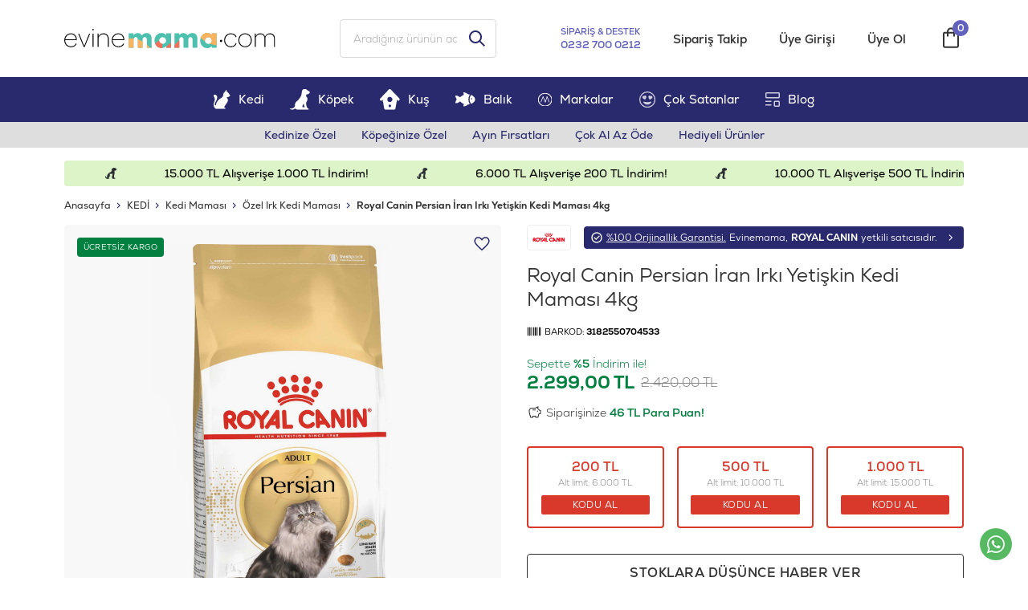

--- FILE ---
content_type: text/html; charset=UTF-8
request_url: https://www.evinemama.com/royal-canin-persian-adult-iran-irki-yetiskin-kedi-mamasi-4-kg
body_size: 35213
content:
<!doctype html>
<html lang="tr-TR" >
<head>
<meta charset="utf-8">
<title>Royal Canin Persian İran Irkı Yetişkin Kedi Maması 4kg Satın Al | EVİNEMAMA</title>
<meta name="description" content="Royal Canin Persian İran Irkı Yetişkin Kedi Maması 4kg hemen satın al! Evinemama’da Özel Irk Kedi Maması ROYAL CANIN ürünlerini keşfet!" />
<meta name="copyright" content="T-Soft E-Ticaret Sistemleri" />
<meta name="robots" content="index,follow" /><link rel="canonical" href="https://www.evinemama.com/royal-canin-persian-adult-iran-irki-yetiskin-kedi-mamasi-4-kg" /><meta property="og:image" content="https://witcdn.evinemama.com/royal-canin-persian-adult-iran-irki-yetiskin-kedi-mamasi-4-kg-ozel-irk-kedi-mamasi-royal-canin-roccam-15964-57-K.jpg"/>
                <meta property="og:image:width" content="300" />
                <meta property="og:image:height" content="300" />
                <meta property="og:type" content="product" />
                <meta property="og:title" content="Royal Canin Persian İran Irkı Yetişkin Kedi Maması 4kg Satın Al | EVİNEMAMA" />
                <meta property="og:description" content="Royal Canin Persian İran Irkı Yetişkin Kedi Maması 4kg hemen satın al! Evinemama’da Özel Irk Kedi Maması ROYAL CANIN ürünlerini keşfet!" />
                <meta property="product:availability" content="out of stock" />
                <meta property="og:url" content="https://www.evinemama.com/royal-canin-persian-adult-iran-irki-yetiskin-kedi-mamasi-4-kg" />
                <meta property="og:site_name" content="https://www.evinemama.com/" />
                <meta name="twitter:card" content="summary" />
                <meta name="twitter:title" content="Royal Canin Persian İran Irkı Yetişkin Kedi Maması 4kg Satın Al | EVİNEMAMA" />
                <meta name="twitter:description" content="Royal Canin Persian İran Irkı Yetişkin Kedi Maması 4kg hemen satın al! Evinemama’da Özel Irk Kedi Maması ROYAL CANIN ürünlerini keşfet!" />
                <meta name="twitter:image" content="https://witcdn.evinemama.com/royal-canin-persian-adult-iran-irki-yetiskin-kedi-mamasi-4-kg-ozel-irk-kedi-mamasi-royal-canin-roccam-15964-57-K.jpg" />
            <script type="text/javascript">
                try {
                    var PAGE_TYPE = 'product';
                    var MEMBER_INFO = {"ID":0,"CODE":"","FIRST_NAME":"","BIRTH_DATE":"","GENDER":"","LAST_NAME":"","MAIL":"","MAIL_HASH":"","PHONE":"","PHONE_HASH":"","PHONE_HASH_SHA":"","GROUP":0,"TRANSACTION_COUNT":0,"REPRESENTATIVE":"","KVKK":-1,"COUNTRY":"TR","E_COUNTRY":""};
                    var IS_VENDOR = 0;
                    var MOBILE_ACTIVE = false;
                    var SEPET_MIKTAR = '0';
                    var SEPET_TOPLAM = '0,00';
                    var SESS_ID = '0d946ab216d4a506150ca20bc190a389';
                    var LANGUAGE = 'tr';
                    var CURRENCY = 'TL'; 
                    var SEP_DEC = ',';    
                    var SEP_THO = '.';
                    var SERVICE_INFO = null;
                    var CART_CSRF_TOKEN = '036637aea45669bafba7f30099c921734010fdc164ee9e9bf58b14f2445625b1';
                    var CSRF_TOKEN = 'BpYUmH1BhdxNEutAAWZr3W7K4FwLpPT1Cblr29CTMsY=';
                    var KVKK_REQUIRED = 1;
                }
                catch(err) { }
                
                const DYNAMIC_LOADING_SHOW_BUTTON = 0;

            </script>
            <!--cache-->
<link rel="preload" as="font" href="https://www.evinemama.com/theme/v4/sub_theme/genel/firat/v4/font/font/tsoft.woff?91661963" type="font/woff" crossorigin="anonymous">
<link rel="stylesheet" property="stylesheet" type="text/css" href="/theme/standart/css/opensans.css" />
<link rel="stylesheet" property="stylesheet" type="text/css" href="https://www.evinemama.com/theme/v4/sub_theme/genel/firat/user_Devux/standart.css?v=1769783771" />
<link rel="stylesheet" property="stylesheet" type="text/css" href="https://www.evinemama.com/theme/v4/sub_theme/genel/firat/user_Devux/default.css?v=1769783771" />
<link rel="stylesheet" property="stylesheet" type="text/css" href="https://www.evinemama.com/theme/v4/sub_theme/genel/firat/user_Devux/popup.css?v=1769783771" />
<link rel="stylesheet" property="stylesheet" type="text/css" href="https://www.evinemama.com/theme/v4/sub_theme/genel/firat/user_Devux/yorum.css?v=1769783771" />
<link rel="stylesheet" property="stylesheet" type="text/css" href="https://www.evinemama.com/theme/v4/sub_theme/form/firat/user_Devux/form.css?v=1769783771" />
<link rel="stylesheet" property="stylesheet" type="text/css" href="https://www.evinemama.com/theme/v4/sub_theme/ust/firat/user_Devux/ust.css?v=1769783771" />
<link rel="stylesheet" property="stylesheet" type="text/css" href="https://www.evinemama.com/theme/v4/sub_theme/buton/firat/user_Devux/buton.css?v=1769783771" />
<link rel="stylesheet" property="stylesheet" type="text/css" href="https://www.evinemama.com/theme/v4/sub_theme/blok/firat/user_Devux/blok.css?v=1769783771" />
<link rel="stylesheet" property="stylesheet" type="text/css" href="https://www.evinemama.com/theme/v4/sub_theme/vitrin/firat/user_Devux/vitrin.css?v=1769783771" />
<link rel="stylesheet" property="stylesheet" type="text/css" href="https://www.evinemama.com/theme/v4/sub_theme/alt/firat/user_Devux/alt.css?v=1769783771" />
<link rel="stylesheet" property="stylesheet" type="text/css" href="https://www.evinemama.com/theme/v4/sub_theme/interaktif_vitrin/firat/v4/interaktif_vitrin.css?v=1769783771" />
<link rel="stylesheet" property="stylesheet" type="text/css" href="https://www.evinemama.com/theme/v4/sub_theme/genel/firat/user_Devux/datepicker.css?v=1769783771" />
<script type="text/javascript" src="//witcdn.evinemama.com/srv/compressed/load/js/js1769783771.js"></script>
<script src="/js/tsoftapps/v4/header.js?v=1769783771"></script>
<link rel="shortcut icon" href="//evinemama.com/Data/EditorFiles/evinemama_favicon-02.png" />
<link rel="icon" type="image/gif" href="//evinemama.com/Data/EditorFiles/evinemama_favicon-02.png" />
<link rel="search" href="/xml/opensearchdescription.php" type="application/opensearchdescription+xml" title="evinemama.com" />
<!-- if responsive lisans aktif ise -->
<meta name="viewport" content="width=device-width, initial-scale=1.0, maximum-scale=1.0, user-scalable=no">
<style type="text/css">
.image-wrapper {
padding-bottom: 120%
}
</style>
<script async="" src="https://crm-cdn.connexease.com/common/script.js" data-project-id="CN-635445" data-provider="tsoft"></script><link rel="stylesheet" href="https://cdn.jsdelivr.net/npm/swiper@11/swiper-bundle.min.css"/>
<script src="https://cdn.jsdelivr.net/npm/swiper@11/swiper-bundle.min.js"></script>
<script type="application/ld+json">
{
"@context": "https://schema.org",
"@type": "Organization",
"name": "Evinemama",
"alternateName": "Evinemama.com",
"legalname" : "EVİNEMAMA PET ÜRÜNLERİ TİCARET A.Ş.",
"url": "https://www.evinemama.com",
"logo": "https://www.evinemama.com/Data/EditorFiles/tema/images/evinemama-logoL.svg",
"contactPoint": {
"@type": "ContactPoint",
"telephone": "0 232 7000 212",
"contactType": "customer service",
"areaServed": "TR",
"availableLanguage": "Turkish"
},
"sameAs": [
"https://www.facebook.com/Evinemamacom",
"https://www.instagram.com/evinemama/",
"https://www.youtube.com/channel/UC57f6OOGA0d8CukeQy6UtJA",
"https://www.linkedin.com/company/evinemama/",
"https://www.evinemama.com",
"https://twitter.com/evinemama"
]
}
</script>
<script type="application/ld+json">
{
"@context": "https://schema.org/",
"@type": "WebSite",
"name": "Evinemama",
"url": "https://www.evinemama.com/",
"potentialAction": {
"@type": "SearchAction",
"target": "https://www.evinemama.com/arama?q={search_term_string}",
"query-input": "required name=search_term_string"
}
}
</script><meta name="robots" content="max-snippet:-1, max-image-preview:large, max-video-preview:-1" /><style> /* Kategori yazılarındaki linkleri özelleştir */ .devux-alt-vitrin a { color: #29296d; /* Mavi renk */ font-weight: bold; /* Kalın */ text-decoration: underline; /* Alt çizgi */ position: relative; padding-right: 20px; /* İkona yer aç */ } /* Patik izi ikonu */ .devux-alt-vitrin a::after { content: "🦴"; /* Patik izi */ position: absolute; right: 0; top: 0; font-size: 0.9em; </style><script type="text/javascript" id="" charset="UTF-8" src="//cdn.segmentify.com/32781a86-a88f-4a0d-9c88-e5e2ece153b9/segmentify.js?v=2"></script><script type="text/javascript">
(function(c,l,a,r,i,t,y){
c[a]=c[a]||function(){(c[a].q=c[a].q||[]).push(arguments)};
t=l.createElement(r);t.async=1;t.src="https://www.clarity.ms/tag/"+i;
y=l.getElementsByTagName(r)[0];y.parentNode.insertBefore(t,y);
})(window, document, "clarity", "script", "qqj97stcyr");
</script><!--pixalab-start-->
<script>
var pixa = window.pixa || [];
pixa.push(function () {
_pixa.init({
appId: "c56d9fe0-5b84-11ed-817c-0d4b73b094bd",
appPlatform:"tsoft",
appName:"p1092d6jk"
});
});
(function (e) {
var t, r = e.getElementsByTagName("head")[0], c = e.location.protocol;
t = e.createElement("script"); t.type = "text/javascript";
t.charset = "utf-8"; t.async = !0; t.defer = !0;
t.src = "//lab.pixasoftware.com/public_html/js/platform/tsoft.js"; r.appendChild(t);
})(document);
</script>
<!--pixalab-end--><script>
if(typeof window.FB_EVENT_ID == 'undefined'){
window.FB_EVENT_ID = "fb_" + new Date().getTime();
}
</script><meta name="google-site-verification" content="PKMP3TF" /><!-- T-Soft Apps - V5 - Facebook Dönüşümler API - Tracking Code Head Start -->
<script>
if(typeof window.FB_CONVERSION_EVENT_ID == 'undefined'){
window.FB_CONVERSION_EVENT_ID = "fb_" + new Date().getTime();
}
</script>
<!-- T-Soft Apps - V5 - Facebook Dönüşümler API - Tracking Code Head End --><!-- T-Soft Apps - Google GTAG - Tracking Code Start -->
<script async src="https://www.googletagmanager.com/gtag/js?id=G-HJ86RE80FX"></script>
<script>
function gtag() {
dataLayer.push(arguments);
}
</script>
<!-- T-Soft Apps - Google GTAG - Tracking Code End --><!-- Google Tag Manager -->
<script>(function(w,d,s,l,i){w[l]=w[l]||[];w[l].push({'gtm.start':
new Date().getTime(),event:'gtm.js'});var f=d.getElementsByTagName(s)[0],
j=d.createElement(s),dl=l!='dataLayer'?'&l='+l:'';j.async=true;j.src=
'https://www.googletagmanager.com/gtm.js?id='+i+dl;f.parentNode.insertBefore(j,f);
})(window,document,'script','dataLayer','GTM-N2CXRGC');</script>
<!-- End Google Tag Manager --><meta name="google-site-verification" content="HsP05ttyUzM30CnRxBtGHGeXI7JUQUQfnKrO8rB-Urc" /><meta name="facebook-domain-verification" content="8n80ajqle1x7xsryr12jfw7fvpp2s2" /><script>
const rs_i_type = 0;
if (rs_i_type === 0){
!function(){var o=window.tdl=window.tdl||[];if(o.invoked)window.console&&console.error&&console.error("Tune snippet has been included more than once.");else{o.invoked=!0,o.methods=["init","identify","convert"],o.factory=function(n){return function(){var e=Array.prototype.slice.call(arguments);return e.unshift(n),o.push(e),o}};for(var e=0;e<o.methods.length;e++){var n=o.methods[e];o[n]=o.factory(n)}o.init=function(e){var n=document.createElement("script");n.type="text/javascript",n.async=!0,n.src="https://js.go2sdk.com/v2/tune.js";var t=document.getElementsByTagName("script")[0];t.parentNode.insertBefore(n,t),o.domain=e}}}();
tdl.init("https://ad.adrttt.com");
tdl.identify();
}
</script>
<script>
var RATE = {"USD_TO_TL":43.4195,"EUR_TO_TL":51.7922};
var DECIMAL_LENGTH = 2;
var showHeaderCart = false;
var showAdd2CartPopup = true;
var PAGE_LINK = { OFFER : '' , OFFER_CONFIRMATION : '', CART : 'sepet', ORDER : 'order' };
var PRODUCT_DATA = [] , CATEGORY_DATA = {} , BRAND_DATA = {};
var ENDPOINT_PREFIX = '';
</script>
</head>
<body><!-- Google Tag Manager (noscript) -->
<noscript><iframe src="https://www.googletagmanager.com/ns.html?id=GTM-N2CXRGC"
height="0" width="0" style="display:none;visibility:hidden"></iframe></noscript>
<!-- End Google Tag Manager (noscript) -->
<input type="hidden" id="cookie-law" value="1" />
<div id="cookiePopin">
<div class="box col-12 fw600">
<span id="cookieTitle" class="fl">sadsad</span>
<span id="cookieClose" class="fr">x</span>
</div>
<div id="cookieDescription" class="box col-12 p-top">asdasd</div>
</div>
<style type="text/css">
#cookiePopin {
position: fixed;
bottom: 0;
right: 20px;
width: 280px;
background-color: #000;
border-radius: 10px 10px 0 0;
overflow: hidden;
display: none;
z-index: 9999;
}
#cookieTitle {
line-height: 26px;
color: #fff;
font-size: 16px;
}
#cookieClose {
width: 26px;
height: 26px;
color: #fff;
font-size: 16px;
text-align: center;
cursor: pointer;
}
#cookieDescription {
line-height: 20px;
color: #fff;
font-size: 13px;
}
#cookieDescription a {
color: #428bca;
}
</style>
<script type="text/javascript">
CookieBar.titleDom = '#cookieTitle';
CookieBar.bodyDom = '#cookieDescription';
CookieBar.load(function (r) {
$('#cookiePopin').fadeIn();
setTimeout(function () {
$('#cookiePopin').fadeOut();
}, 10000);
$('#cookieClose').on('click', function () {
$('#cookiePopin').fadeOut();
});
});
</script>
<div id="mainWrapper" class="fl"><script type="text/javascript">
    $(document).ready(function () {
        var leftCol = true;
        var rightCol = true;
        var leftContent = $('#leftColumn').html().trim();
        var rightContent = $('#rightColumn').html().trim();
        var contentWrap = $('.contentWrapper');
        var content = $('#mainColumn');
        if (leftContent == '') {
            leftCol = false;
            $('#leftColumn').remove();
        }
        if (rightContent == '') {
            rightCol = false;
            $('#rightColumn').remove();
        }
        if (leftCol && rightCol) {
            contentWrap.attr('id', 'threeCol');
            content.addClass('col-8 col-md-6 col-sm-12');
        }
        else if (leftCol || rightCol) {
            contentWrap.attr('id', 'twoCol');
            content.addClass('col-10 col-md-9 col-sm-12');
        }
        else {
            contentWrap.attr('id', 'oneCol');
            content.addClass('col-12');
        }
    });
</script>
<div id="skeletonWrap" class="fl">
    <div id="skeleton" class="fl col-12">
        <header class="col col-12">
            <div id="header" class="row">
                <!--cache--><link rel="stylesheet" href="https://use.typekit.net/qwc5gcv.css">
<!-- Android app uyarı -->
<!-- Android app uyarı -->
<div id="pageOverlay" class="col-12 animate"></div>
<div id="mobileMenu" class="fl forMobile">
<div class="fl col-12 mobile-menu-title">
<span id="closeMobileMenu" class="fl">
<svg xmlns="http://www.w3.org/2000/svg" height="28px" viewBox="0 -960 960 960" width="28px" fill="#fff"><path d="m335.67-292.85-42.82-42.53L437.18-480 292.85-623.62l42.82-42.53L480-521.92l143.33-144.23 42.82 42.53L521.82-480l144.33 144.62-42.82 42.53L480-437.08 335.67-292.85Z"/></svg>
</span>
<div id="logo" class="fl">
<a href="/" class="forMobile">
<p>
<img src="/Data/EditorFiles/Devux/svg/logo-white.svg">
</p>
</a>
</div>
<div class="fl header-right">
<div class="fl header-right-item">
<a href="/uye-girisi-sayfasi" class="fl col-12">
<svg class="ease" xmlns="http://www.w3.org/2000/svg" height="28px" viewBox="0 -960 960 960" width="28px" fill="#fff"><path d="M240.92-268.31q51-37.84 111.12-59.77Q412.15-350 480-350t127.96 21.92q60.12 21.93 111.12 59.77 37.3-41 59.11-94.92Q800-417.15 800-480q0-133-93.5-226.5T480-800q-133 0-226.5 93.5T160-480q0 62.85 21.81 116.77 21.81 53.92 59.11 94.92ZM480-450q-54.77 0-92.38-37.62Q350-525.23 350-580q0-54.77 37.62-92.38Q425.23-710 480-710q54.77 0 92.38 37.62Q610-634.77 610-580q0 54.77-37.62 92.38Q534.77-450 480-450Zm0 350q-79.15 0-148.5-29.77t-120.65-81.08q-51.31-51.3-81.08-120.65Q100-400.85 100-480t29.77-148.5q29.77-69.35 81.08-120.65 51.3-51.31 120.65-81.08Q400.85-860 480-860t148.5 29.77q69.35 29.77 120.65 81.08 51.31 51.3 81.08 120.65Q860-559.15 860-480t-29.77 148.5q-29.77 69.35-81.08 120.65-51.3 51.31-120.65 81.08Q559.15-100 480-100Z"/></svg>
</a>
</div>
<div class="fl header-right-item">
<a href="/sepet" class="fl col-12" id="cart-soft-count">
<svg class="ease" xmlns="http://www.w3.org/2000/svg" height="26px" viewBox="0 -960 960 960" width="26px" fill="#fff"><path d="M252.31-100Q222-100 201-121q-21-21-21-51.31v-455.38Q180-658 201-679q21-21 51.31-21H330v-10q0-62.15 43.92-106.08Q417.85-860 480-860t106.08 43.92Q630-772.15 630-710v10h77.69Q738-700 759-679q21 21 21 51.31v455.38Q780-142 759-121q-21 21-51.31 21H252.31ZM390-700h180v-10q0-37.61-26.19-63.81Q517.62-800 480-800q-37.62 0-63.81 26.19Q390-747.61 390-710v10Zm210 180q12.77 0 21.38-8.62Q630-537.23 630-550v-90h-60v90q0 12.77 8.62 21.38Q587.23-520 600-520Zm-240 0q12.77 0 21.38-8.62Q390-537.23 390-550v-90h-60v90q0 12.77 8.62 21.38Q347.23-520 360-520Z"/></svg>
<span class="cart-soft-count">0</span>
</a>
</div>
</div>
</div>
<div class="fl col-12 mobile-mwnu-search">
<form id="FormAra" name="FormAra" class="fl col-12" action="/arama" method="get" data-before="Ara">
<input id="live-search" autocomplete="off" class="col withPlace ease" name="q" type="text" placeholder="Aradığınız ürünün adını yazınız." content="text/html; charset=UTF-8" />
<button type="submit" value="Ara" class="fl" id="search-btn"></button>
</form>
</div>
<div id="mobileMenuMain" class="fl col-12">
<ul class="fl col-12">
<li class="fl col-12">
<span class="fl col-12 toggle">
<span class="fl mobile-menu-img">
<img src="/Data/EditorFiles/Devux/menu/21.svg" loading="lazy" fetchpriority="low" alt="Kedi">
</span>
Kedi
</span>
<ul class="fl col-12">
<li class="fl col-12 see-all">
<a href="/kedi" class="fl col-12">Tümünü Gör</a>
</li>
<li class="fl col-12">
<span class="fl col-12 toggle">
Kedi Maması
</span>
<ul class="fl col-12">
<li class="fl col-12 see-all">
<a href="/kedi-mamasi" class="fl col-12">Tümünü Gör</a>
</li>
<li class="fl col-12">
<a href="/yavru-kedi-mamasi" title="Yavru Kedi Maması / 0-12 Ay" class="fl col-12">Yavru Kedi Maması / 0-12 Ay</a>
</li>
<li class="fl col-12">
<a href="/kisirlastirilmis-kedi-mamasi" title="Kısırlaştırılmış Kedi Maması" class="fl col-12">Kısırlaştırılmış Kedi Maması</a>
</li>
<li class="fl col-12">
<a href="/yetiskin-kedi-mamasi" title="Yetişkin Kedi Maması / 1-7 Yaş" class="fl col-12">Yetişkin Kedi Maması / 1-7 Yaş</a>
</li>
<li class="fl col-12">
<a href="/yasli-kedi-mamasi" title="Yaşlı Kedi Maması / +7 Yaş" class="fl col-12">Yaşlı Kedi Maması / +7 Yaş</a>
</li>
<li class="fl col-12">
<a href="/light-kedi-mamasi" title="Light Kedi Maması" class="fl col-12">Light Kedi Maması</a>
</li>
<li class="fl col-12">
<a href="/kedi-veteriner-mamasi" title="Veteriner Mamaları" class="fl col-12">Veteriner Mamaları</a>
</li>
<li class="fl col-12">
<a href="/tahilsiz-kedi-mamalari" title="Tahılsız Kedi Mamaları" class="fl col-12">Tahılsız Kedi Mamaları</a>
</li>
<li class="fl col-12">
<a href="/hipoalerjenik-kedi-mamasi" title="Hipoalerjenik Kedi Maması" class="fl col-12">Hipoalerjenik Kedi Maması</a>
</li>
<li class="fl col-12">
<a href="/ozel-irk-kedi-mamasi" title="Özel Irk Kedi Maması" class="fl col-12">Özel Irk Kedi Maması</a>
</li>
</ul>
</li>
<li class="fl col-12">
<span class="fl col-12 toggle">
Kedi Konserve Maması
</span>
<ul class="fl col-12">
<li class="fl col-12 see-all">
<a href="/kedi-konserve-mamasi" class="fl col-12">Tümünü Gör</a>
</li>
<li class="fl col-12">
<a href="/yavru-kedi-konservesi" title="Yavru Kedi Konservesi" class="fl col-12">Yavru Kedi Konservesi</a>
</li>
<li class="fl col-12">
<a href="/yetiskin-kedi-konservesi" title="Yetişkin Kedi Konservesi" class="fl col-12">Yetişkin Kedi Konservesi</a>
</li>
<li class="fl col-12">
<a href="/yasli-kedi-konservesi" title="Yaşlı Kedi Konservesi" class="fl col-12">Yaşlı Kedi Konservesi</a>
</li>
<li class="fl col-12">
<a href="/light-kedi-konservesi" title="Light Kedi Konservesi" class="fl col-12">Light Kedi Konservesi</a>
</li>
<li class="fl col-12">
<a href="/kisirlastirilmis-kedi-konservesi" title="Kısırlaştırılmış Kedi Konservesi" class="fl col-12">Kısırlaştırılmış Kedi Konservesi</a>
</li>
</ul>
</li>
<li class="fl col-12">
<span class="fl col-12 toggle">
Kedi Ödül Maması
</span>
<ul class="fl col-12">
<li class="fl col-12 see-all">
<a href="/kedi-odul-mama" class="fl col-12">Tümünü Gör</a>
</li>
<li class="fl col-12">
<a href="/krema-kedi-odul-mamasi" title="Krema" class="fl col-12">Krema</a>
</li>
<li class="fl col-12">
<a href="/taneli-kedi-odul-mamasi" title="Taneli" class="fl col-12">Taneli</a>
</li>
<li class="fl col-12">
<a href="/cubuk-kedi-odul-mamasi" title="Çubuk" class="fl col-12">Çubuk</a>
</li>
<li class="fl col-12">
<a href="/corba-kedi-odul-mamasi" title="Çorba" class="fl col-12">Çorba</a>
</li>
<li class="fl col-12">
<a href="/yavru-kedi-odulleri" title="Yavru Kedi Ödülleri" class="fl col-12">Yavru Kedi Ödülleri</a>
</li>
<li class="fl col-12">
<a href="/catnip-kedi-otlari" title="Catnipler" class="fl col-12">Catnipler</a>
</li>
<li class="fl col-12">
<a href="/lolipop-kedi-odul-mamasi" title="Lolipop" class="fl col-12">Lolipop</a>
</li>
<li class="fl col-12">
<a href="/ozel-beslenme-urunleri" title="Özel Beslenme Ürünleri" class="fl col-12">Özel Beslenme Ürünleri</a>
</li>
</ul>
</li>
<li class="fl col-12">
<span class="fl col-12 toggle">
Vitaminler ve Ek Besinler
</span>
<ul class="fl col-12">
<li class="fl col-12 see-all">
<a href="/vitaminler-ve-ek-besinler" class="fl col-12">Tümünü Gör</a>
</li>
<li class="fl col-12">
<a href="/kedi-macunu" title="Macun" class="fl col-12">Macun</a>
</li>
<li class="fl col-12">
<a href="/sivi-likit-kedi-vitaminleri" title="Sıvı&Likit" class="fl col-12">Sıvı&Likit</a>
</li>
<li class="fl col-12">
<a href="/toz-kedi-vitaminleri" title="Toz" class="fl col-12">Toz</a>
</li>
<li class="fl col-12">
<a href="/tablet-kedi-vitaminleri" title="Tablet" class="fl col-12">Tablet</a>
</li>
<li class="fl col-12">
<a href="/kedi-cimi" title="Kedi Çimi" class="fl col-12">Kedi Çimi</a>
</li>
<li class="fl col-12">
<a href="/kedi-sut-tozlari" title="Kedi Süt Tozları" class="fl col-12">Kedi Süt Tozları</a>
</li>
</ul>
</li>
<li class="fl col-12">
<span class="fl col-12 toggle">
Kedi Kumu ve Tuvalet Aksesuarları
</span>
<ul class="fl col-12">
<li class="fl col-12 see-all">
<a href="/kedi-kumu-ve-tuvalet-aksesuarlari" class="fl col-12">Tümünü Gör</a>
</li>
<li class="fl col-12">
<a href="/tuvalet-onu-paspasi" title="Tuvalet Önü Paspası" class="fl col-12">Tuvalet Önü Paspası</a>
</li>
<li class="fl col-12">
<a href="/kedi-tuvaleti" title="Kedi Tuvaleti" class="fl col-12">Kedi Tuvaleti</a>
</li>
<li class="fl col-12">
<a href="/kedi-kumu" title="Kedi Kumu" class="fl col-12">Kedi Kumu</a>
</li>
<li class="fl col-12">
<a href="/kedi-kumu-kuregi" title="Kedi Kumu Küreği" class="fl col-12">Kedi Kumu Küreği</a>
</li>
<li class="fl col-12">
<a href="/kum-torbalari" title="Kum Torbaları" class="fl col-12">Kum Torbaları</a>
</li>
<li class="fl col-12">
<a href="/kum-kokusu-gidericiler" title="Kum Kokusu Gidericiler" class="fl col-12">Kum Kokusu Gidericiler</a>
</li>
</ul>
</li>
<li class="fl col-12">
<span class="fl col-12 toggle">
Kedi Aksesuarları
</span>
<ul class="fl col-12">
<li class="fl col-12 see-all">
<a href="/kedi-aksesuarlari" class="fl col-12">Tümünü Gör</a>
</li>
<li class="fl col-12">
<a href="/tirmalama-tahtasi-348" title="Tırmalama Tahtası" class="fl col-12">Tırmalama Tahtası</a>
</li>
<li class="fl col-12">
<a href="/kedi-kapilari-ve-guvenlik-onlemleri" title="Kedi Kapıları ve Güvenlik Önlemleri" class="fl col-12">Kedi Kapıları ve Güvenlik Önlemleri</a>
</li>
<li class="fl col-12">
<a href="/cama-asilan-kedi-yatagi" title="Cama asılan kedi yatağı" class="fl col-12">Cama asılan kedi yatağı</a>
</li>
<li class="fl col-12">
<a href="/ic-mekan-kedi-yatagi" title="İç Mekan Kedi Yatağı" class="fl col-12">İç Mekan Kedi Yatağı</a>
</li>
<li class="fl col-12">
<a href="/pelus-kedi-yatagi" title="Peluş Kedi Yatağı" class="fl col-12">Peluş Kedi Yatağı</a>
</li>
<li class="fl col-12">
<a href="/kedi-minderi" title="Kedi Minderi" class="fl col-12">Kedi Minderi</a>
</li>
<li class="fl col-12">
<a href="/kedi-evi-ve-yuvasi" title="Kedi Evi ve Yuvası" class="fl col-12">Kedi Evi ve Yuvası</a>
</li>
<li class="fl col-12">
<a href="/kedi-yatagi" title="Kedi Yatağı" class="fl col-12">Kedi Yatağı</a>
</li>
<li class="fl col-12">
<a href="/kedi-tasima-cantasi" title="Kedi Taşıma Çantası" class="fl col-12">Kedi Taşıma Çantası</a>
</li>
</ul>
</li>
<li class="fl col-12">
<span class="fl col-12 toggle">
Kedi Bakım Ürünleri
</span>
<ul class="fl col-12">
<li class="fl col-12 see-all">
<a href="/kedi-bakim-urunleri" class="fl col-12">Tümünü Gör</a>
</li>
<li class="fl col-12">
<a href="/kedi-temizleme-mendili" title="Temizleme Mendili" class="fl col-12">Temizleme Mendili</a>
</li>
<li class="fl col-12">
<a href="/kedi-deri-ve-tuy-bakimi" title="Deri ve Tüy Bakımı" class="fl col-12">Deri ve Tüy Bakımı</a>
</li>
<li class="fl col-12">
<a href="/yavru-kedi-bakimi" title="Yavru Kedi Bakımı" class="fl col-12">Yavru Kedi Bakımı</a>
</li>
<li class="fl col-12">
<a href="/kedi-agiz-ve-dis-sagligi" title="Ağız ve Diş Sağlığı" class="fl col-12">Ağız ve Diş Sağlığı</a>
</li>
<li class="fl col-12">
<a href="/kedi-tirnak-ve-pati-bakimi-1999" title="Tırnak ve Pati Bakımı" class="fl col-12">Tırnak ve Pati Bakımı</a>
</li>
<li class="fl col-12">
<a href="/kedi-kulak-bakimi" title="Kulak Bakımı" class="fl col-12">Kulak Bakımı</a>
</li>
<li class="fl col-12">
<a href="/kedi-goz-bakimi" title="Göz Bakımı" class="fl col-12">Göz Bakımı</a>
</li>
<li class="fl col-12">
<a href="/kedi-uzaklastiricilar" title="Kedi Uzaklaştırıcılar" class="fl col-12">Kedi Uzaklaştırıcılar</a>
</li>
<li class="fl col-12">
<a href="/kedi-leke-ve-koku-gidericiler" title="Leke ve Koku Gidericiler" class="fl col-12">Leke ve Koku Gidericiler</a>
</li>
<li class="fl col-12">
<a href="/kedi-pire-ve-kene-urunleri" title="Pire ve Kene Ürünleri" class="fl col-12">Pire ve Kene Ürünleri</a>
</li>
<li class="fl col-12">
<a href="/kedi-tuy-toplayicilar-ve-rulolar" title="Tüy Toplayıcılar ve Rulolar" class="fl col-12">Tüy Toplayıcılar ve Rulolar</a>
</li>
<li class="fl col-12">
<a href="/kedi-biberonlari" title="Biberon" class="fl col-12">Biberon</a>
</li>
<li class="fl col-12">
<a href="/kedi-parfumleri" title="Kedi Parfümleri" class="fl col-12">Kedi Parfümleri</a>
</li>
<li class="fl col-12">
<a href="/kedi-sampuani" title="Kedi Şampuanı" class="fl col-12">Kedi Şampuanı</a>
</li>
<li class="fl col-12">
<a href="/kedi-taragi-ve-fircasi" title="Kedi Tarağı ve Fırçası" class="fl col-12">Kedi Tarağı ve Fırçası</a>
</li>
<li class="fl col-12">
<a href="/tirnak-makaslari-kedi" title="Tırnak Makasları" class="fl col-12">Tırnak Makasları</a>
</li>
</ul>
</li>
<li class="fl col-12">
<span class="fl col-12 toggle">
Kedi Oyuncakları
</span>
<ul class="fl col-12">
<li class="fl col-12 see-all">
<a href="/kedi-oyuncaklari" class="fl col-12">Tümünü Gör</a>
</li>
<li class="fl col-12">
<a href="/catnipli-ve-matatabili-kedi-oyuncaklari" title="Catnipli ve Matatabili Oyuncaklar" class="fl col-12">Catnipli ve Matatabili Oyuncaklar</a>
</li>
<li class="fl col-12">
<a href="/olta-kedi-oyuncagi" title="Olta Kedi Oyuncağı" class="fl col-12">Olta Kedi Oyuncağı</a>
</li>
<li class="fl col-12">
<a href="/top-kedi-oyuncagi" title="Top Kedi Oyuncağı" class="fl col-12">Top Kedi Oyuncağı</a>
</li>
<li class="fl col-12">
<a href="/fare-kedi-oyuncagi" title="Fare Kedi Oyuncağı" class="fl col-12">Fare Kedi Oyuncağı</a>
</li>
<li class="fl col-12">
<a href="/pelus-kedi-oyuncagi" title="Peluş Kedi Oyuncağı" class="fl col-12">Peluş Kedi Oyuncağı</a>
</li>
<li class="fl col-12">
<a href="/lazer-kedi-oyuncagi" title="Lazer Kedi Oyuncağı" class="fl col-12">Lazer Kedi Oyuncağı</a>
</li>
<li class="fl col-12">
<a href="/kedi-tunelleri" title="Kedi Tünelleri" class="fl col-12">Kedi Tünelleri</a>
</li>
<li class="fl col-12">
<a href="/zeka-gelistirici-kedi-oyuncaklari" title="Zeka Geliştirici Kedi Oyuncakları" class="fl col-12">Zeka Geliştirici Kedi Oyuncakları</a>
</li>
<li class="fl col-12">
<a href="/yayli-kedi-oyuncagi" title="Yaylı Kedi Oyuncağı" class="fl col-12">Yaylı Kedi Oyuncağı</a>
</li>
<li class="fl col-12">
<a href="/haciyatmaz-kedi-oyuncagi" title="Hacıyatmaz Kedi Oyuncağı" class="fl col-12">Hacıyatmaz Kedi Oyuncağı</a>
</li>
<li class="fl col-12">
<a href="/tuylu-kedi-oyuncagi" title="Tüylü Kedi Oyuncağı" class="fl col-12">Tüylü Kedi Oyuncağı</a>
</li>
<li class="fl col-12">
<a href="/kedi-oyun-alanlari" title="Kedi Oyun Alanları" class="fl col-12">Kedi Oyun Alanları</a>
</li>
<li class="fl col-12">
<a href="/kedi-odul-oyuncaklari" title="Kedi Ödül Oyuncakları" class="fl col-12">Kedi Ödül Oyuncakları</a>
</li>
<li class="fl col-12">
<a href="/hasir-kedi-oyuncagi" title="Hasır Kedi Oyuncağı" class="fl col-12">Hasır Kedi Oyuncağı</a>
</li>
<li class="fl col-12">
<a href="/kedi-zeka-oyuncaklari" title="Zeka Oyuncakları" class="fl col-12">Zeka Oyuncakları</a>
</li>
<li class="fl col-12">
<a href="/odul-hazneli-kedi-oyuncaklar" title="Ödül Hazneli Oyuncaklar" class="fl col-12">Ödül Hazneli Oyuncaklar</a>
</li>
<li class="fl col-12">
<a href="/kedi-otlu-oyuncaklar" title="Kedi Otlu Oyuncaklar" class="fl col-12">Kedi Otlu Oyuncaklar</a>
</li>
<li class="fl col-12">
<a href="/olta-top-ve-diger-kedi-oyuncaklari" title="Olta, Top ve Diğer Kedi Oyuncakları" class="fl col-12">Olta, Top ve Diğer Kedi Oyuncakları</a>
</li>
</ul>
</li>
<li class="fl col-12">
<span class="fl col-12 toggle">
Kedi Tasması
</span>
<ul class="fl col-12">
<li class="fl col-12 see-all">
<a href="/kedi-tasmalari" class="fl col-12">Tümünü Gör</a>
</li>
<li class="fl col-12">
<a href="/kedi-boyun-tasmasi" title="Boyun Tasması" class="fl col-12">Boyun Tasması</a>
</li>
<li class="fl col-12">
<a href="/gezdirme-kedi-tasmasi" title="Gezdirme Tasması" class="fl col-12">Gezdirme Tasması</a>
</li>
</ul>
</li>
<li class="fl col-12">
<span class="fl col-12 toggle">
Kedi Mama ve Su Kabı
</span>
<ul class="fl col-12">
<li class="fl col-12 see-all">
<a href="/kedi-mama-ve-su-kabi-cesitleri" class="fl col-12">Tümünü Gör</a>
</li>
<li class="fl col-12">
<a href="/otomatik-kedi-mama-ve-su-kabi" title="Otomatik Mama ve Su Kabı" class="fl col-12">Otomatik Mama ve Su Kabı</a>
</li>
<li class="fl col-12">
<a href="/seramik-kedi-mama-ve-su-kabi" title="Seramik Kedi Mama ve Su Kabı" class="fl col-12">Seramik Kedi Mama ve Su Kabı</a>
</li>
<li class="fl col-12">
<a href="/celik-kedi-mama-ve-su-kabi" title="Çelik Mama ve Su Kabı" class="fl col-12">Çelik Mama ve Su Kabı</a>
</li>
<li class="fl col-12">
<a href="/plastik-kedi-mama-ve-su-kabi" title="Plastik Mama ve Su Kabı" class="fl col-12">Plastik Mama ve Su Kabı</a>
</li>
<li class="fl col-12">
<a href="/tasinabilir-kedi-mama-ve-su-kabi" title="Taşınabilir Mama ve Su Kabı" class="fl col-12">Taşınabilir Mama ve Su Kabı</a>
</li>
<li class="fl col-12">
<a href="/hazneli-kedi-mama-ve-su-kabi" title="Hazneli Mama ve Su Kabı" class="fl col-12">Hazneli Mama ve Su Kabı</a>
</li>
</ul>
</li>
<li class="fl col-12">
<span class="fl col-12 toggle">
Kedi Tarağı ve Fırçası
</span>
<ul class="fl col-12">
<li class="fl col-12 see-all">
<a href="/kedi-fircalari-ve-taraklari" class="fl col-12">Tümünü Gör</a>
</li>
<li class="fl col-12">
<a href="/sik-disli-kedi-firca-ve-taraklar" title="Sık Dişli Fırça ve Taraklar" class="fl col-12">Sık Dişli Fırça ve Taraklar</a>
</li>
<li class="fl col-12">
<a href="/kedi-masaj-fircasi" title="Masaj Fırçası" class="fl col-12">Masaj Fırçası</a>
</li>
<li class="fl col-12">
<a href="/buharli-kedi-taraklari" title="Buharlı Taraklar" class="fl col-12">Buharlı Taraklar</a>
</li>
<li class="fl col-12">
<a href="/cift-tarafli-kedi-taraklari" title="Çift Taraflı Taraklar" class="fl col-12">Çift Taraflı Taraklar</a>
</li>
<li class="fl col-12">
<a href="/kedi-tuy-toplama-eldiveni" title="Tüy Toplama Eldiveni" class="fl col-12">Tüy Toplama Eldiveni</a>
</li>
<li class="fl col-12">
<a href="/kedi-tuy-makasi-ve-makineler" title="Tüy Makası ve Makineler" class="fl col-12">Tüy Makası ve Makineler</a>
</li>
</ul>
</li>
<li class="fl col-12">
<span class="fl col-12 toggle">
Diğer Ürünler
</span>
<ul class="fl col-12">
<li class="fl col-12 see-all">
<a href="/diger-urunler" class="fl col-12">Tümünü Gör</a>
</li>
<li class="fl col-12">
<a href="/kedinize-ozel-urunler" title="Kedinize Özel" class="fl col-12">Kedinize Özel</a>
</li>
</ul>
</li>
</ul>
</li>
<li class="fl col-12">
<span class="fl col-12 toggle">
<span class="fl mobile-menu-img">
<img src="/Data/EditorFiles/Devux/menu/39.svg" loading="lazy" fetchpriority="low" alt="Köpek">
</span>
Köpek
</span>
<ul class="fl col-12">
<li class="fl col-12 see-all">
<a href="/kopek" class="fl col-12">Tümünü Gör</a>
</li>
<li class="fl col-12">
<span class="fl col-12 toggle">
Köpek Maması
</span>
<ul class="fl col-12">
<li class="fl col-12 see-all">
<a href="/kopek-mamasi" class="fl col-12">Tümünü Gör</a>
</li>
<li class="fl col-12">
<a href="/kopek-veteriner-mamasi" title="Veteriner Mamaları" class="fl col-12">Veteriner Mamaları</a>
</li>
<li class="fl col-12">
<a href="/yavru-kopek-mamasi" title="Yavru Köpek Maması" class="fl col-12">Yavru Köpek Maması</a>
</li>
<li class="fl col-12">
<a href="/yetiskin-kopek-mamasi" title="Yetişkin Köpek Maması" class="fl col-12">Yetişkin Köpek Maması</a>
</li>
<li class="fl col-12">
<a href="/yasli-kopek-mamasi" title="Yaşlı Köpek Maması" class="fl col-12">Yaşlı Köpek Maması</a>
</li>
<li class="fl col-12">
<a href="/light-kopek-mamasi" title="Light Köpek Maması" class="fl col-12">Light Köpek Maması</a>
</li>
<li class="fl col-12">
<a href="/tahilsiz-kopek-mamasi" title="Tahılsız Köpek Maması" class="fl col-12">Tahılsız Köpek Maması</a>
</li>
<li class="fl col-12">
<a href="/ozel-irk-kopek-mamasi" title="Özel Irk Köpek Maması" class="fl col-12">Özel Irk Köpek Maması</a>
</li>
<li class="fl col-12">
<a href="/hipoalerjenik-kopek-mamasi" title="Hipoalerjenik Köpek Maması" class="fl col-12">Hipoalerjenik Köpek Maması</a>
</li>
</ul>
</li>
<li class="fl col-12">
<span class="fl col-12 toggle">
Köpek Konserve Maması
</span>
<ul class="fl col-12">
<li class="fl col-12 see-all">
<a href="/kopek-konserve-mamasi" class="fl col-12">Tümünü Gör</a>
</li>
<li class="fl col-12">
<a href="/yavru-kopek-konservesi" title="Yavru Köpek Konservesi" class="fl col-12">Yavru Köpek Konservesi</a>
</li>
<li class="fl col-12">
<a href="/yetiskin-kopek-konservesi" title="Yetişkin Köpek Konservesi" class="fl col-12">Yetişkin Köpek Konservesi</a>
</li>
<li class="fl col-12">
<a href="/yasli-kopek-konservesi" title="Yaşlı Köpek Konservesi" class="fl col-12">Yaşlı Köpek Konservesi</a>
</li>
</ul>
</li>
<li class="fl col-12">
<span class="fl col-12 toggle">
Köpek Ödül ve Kemikleri
</span>
<ul class="fl col-12">
<li class="fl col-12 see-all">
<a href="/kopek-odul-ve-kemikleri" class="fl col-12">Tümünü Gör</a>
</li>
<li class="fl col-12">
<a href="/cubuk-kopek-odul-mamasi" title="Çubuk(stick)" class="fl col-12">Çubuk(stick)</a>
</li>
<li class="fl col-12">
<a href="/kopek-kemigi-2046" title="Köpek Kemiği" class="fl col-12">Köpek Kemiği</a>
</li>
<li class="fl col-12">
<a href="/taneli-kopek-odulleri" title="Taneli Ödüller" class="fl col-12">Taneli Ödüller</a>
</li>
<li class="fl col-12">
<a href="/krema-kopek-odul-mamasi" title="Krema" class="fl col-12">Krema</a>
</li>
<li class="fl col-12">
<a href="/biskuvi-kopek-odul-mamasi" title="Bisküvi" class="fl col-12">Bisküvi</a>
</li>
<li class="fl col-12">
<a href="/yumusak-kopek-odulleri" title="Yumuşak Ödüller" class="fl col-12">Yumuşak Ödüller</a>
</li>
<li class="fl col-12">
<a href="/fileto-kopek-odul-mamasi" title="Fileto " class="fl col-12">Fileto </a>
</li>
<li class="fl col-12">
<a href="/sakatat-kopek-odul-mamasi" title="Sakatat" class="fl col-12">Sakatat</a>
</li>
<li class="fl col-12">
<a href="/dondurularak-kurutulmus-kopek-odul-mamasi" title="Dondurularak Kurutulmuş" class="fl col-12">Dondurularak Kurutulmuş</a>
</li>
<li class="fl col-12">
<a href="/lolipop-kopek-odul-mamasi" title="Lolipop" class="fl col-12">Lolipop</a>
</li>
<li class="fl col-12">
<a href="/agiz-ve-dis-sagligi" title="Ağız ve Diş Sağlığı" class="fl col-12">Ağız ve Diş Sağlığı</a>
</li>
<li class="fl col-12">
<a href="/katkisiz-urunler" title="Katkısız Köpek Ürünleri" class="fl col-12">Katkısız Köpek Ürünleri</a>
</li>
<li class="fl col-12">
<a href="/kopek-odulleri" title="Köpek Ödülleri" class="fl col-12">Köpek Ödülleri</a>
</li>
<li class="fl col-12">
<a href="/ozel-beslenme-cesitleri" title="Özel Beslenme Çeşitleri" class="fl col-12">Özel Beslenme Çeşitleri</a>
</li>
<li class="fl col-12">
<a href="/kopekler-icin-kemik-cesitleri" title="Köpekler İçin Kemik Çeşitleri" class="fl col-12">Köpekler İçin Kemik Çeşitleri</a>
</li>
</ul>
</li>
<li class="fl col-12">
<span class="fl col-12 toggle">
Köpek Aksesuarları
</span>
<ul class="fl col-12">
<li class="fl col-12 see-all">
<a href="/kopek-aksesuarlari" class="fl col-12">Tümünü Gör</a>
</li>
<li class="fl col-12">
<a href="/kopek-elbisesi" title="Köpek Elbisesi" class="fl col-12">Köpek Elbisesi</a>
</li>
<li class="fl col-12">
<a href="/kopek-kulubesi" title="Köpek Kulübesi" class="fl col-12">Köpek Kulübesi</a>
</li>
<li class="fl col-12">
<a href="/kopek-yatagi" title="Köpek Yatağı" class="fl col-12">Köpek Yatağı</a>
</li>
<li class="fl col-12">
<a href="/kopek-tasima-cantasi" title="Köpek Taşıma Çantası" class="fl col-12">Köpek Taşıma Çantası</a>
</li>
</ul>
</li>
<li class="fl col-12">
<span class="fl col-12 toggle">
Vitamin ve Ek Besinler
</span>
<ul class="fl col-12">
<li class="fl col-12 see-all">
<a href="/vitamin-ve-ek-besinler" class="fl col-12">Tümünü Gör</a>
</li>
<li class="fl col-12">
<a href="/kopek-tablet-vitaminleri" title="Tablet" class="fl col-12">Tablet</a>
</li>
<li class="fl col-12">
<a href="/sivi-kopek-vitaminleri" title="Sıvı" class="fl col-12">Sıvı</a>
</li>
<li class="fl col-12">
<a href="/kopek-macunu" title="Macun" class="fl col-12">Macun</a>
</li>
<li class="fl col-12">
<a href="/toz-kopek-vitaminleri" title="Toz" class="fl col-12">Toz</a>
</li>
<li class="fl col-12">
<a href="/kopek-sut-tozu" title="Süt Tozu" class="fl col-12">Süt Tozu</a>
</li>
</ul>
</li>
<li class="fl col-12">
<span class="fl col-12 toggle">
Köpek Oyuncakları
</span>
<ul class="fl col-12">
<li class="fl col-12 see-all">
<a href="/kopek-oyuncaklari" class="fl col-12">Tümünü Gör</a>
</li>
<li class="fl col-12">
<a href="/kumas-ve-pelus-kopek-oyuncaklari-2072" title="Kumaş ve Peluş Oyuncaklar" class="fl col-12">Kumaş ve Peluş Oyuncaklar</a>
</li>
<li class="fl col-12">
<a href="/plastik-ve-kaucuk-kopek-oyuncaklari-2073" title="Plastik ve Kauçuk Oyuncaklar" class="fl col-12">Plastik ve Kauçuk Oyuncaklar</a>
</li>
<li class="fl col-12">
<a href="/egitici-ve-zeka-gelistirici-kopek-oyuncaklari" title="Eğitici ve Zeka Geliştirici Oyuncaklar" class="fl col-12">Eğitici ve Zeka Geliştirici Oyuncaklar</a>
</li>
<li class="fl col-12">
<a href="/frizbi-kopek-oyuncaklari" title="Frizbi Oyuncaklar" class="fl col-12">Frizbi Oyuncaklar</a>
</li>
<li class="fl col-12">
<a href="/sesli-kopek-oyuncaklari" title="Sesli Oyuncak" class="fl col-12">Sesli Oyuncak</a>
</li>
<li class="fl col-12">
<a href="/kopek-zeka-oyuncaklari" title="Zeka Oyuncakları" class="fl col-12">Zeka Oyuncakları</a>
</li>
<li class="fl col-12">
<a href="/hisirtili-oyuncaklari" title="Hışırtılı Oyuncakları" class="fl col-12">Hışırtılı Oyuncakları</a>
</li>
<li class="fl col-12">
<a href="/top-ve-diger-oyuncaklar" title="Top ve Diğer Oyuncaklar" class="fl col-12">Top ve Diğer Oyuncaklar</a>
</li>
<li class="fl col-12">
<a href="/kopek-odul-hazneli-oyuncaklar" title="Ödül Hazneli Oyuncaklar" class="fl col-12">Ödül Hazneli Oyuncaklar</a>
</li>
<li class="fl col-12">
<a href="/ip-ve-dis-sagligi-oyuncaklari" title="Diş İpi ve Diş Sağlığı Oyuncakları" class="fl col-12">Diş İpi ve Diş Sağlığı Oyuncakları</a>
</li>
</ul>
</li>
<li class="fl col-12">
<span class="fl col-12 toggle">
Köpek Bakım Ürünleri
</span>
<ul class="fl col-12">
<li class="fl col-12 see-all">
<a href="/kopek-bakim-ve-egitim-urunleri" class="fl col-12">Tümünü Gör</a>
</li>
<li class="fl col-12">
<a href="/kopek-deri-ve-tuy-bakimi" title="Deri ve Tüy Bakımı" class="fl col-12">Deri ve Tüy Bakımı</a>
</li>
<li class="fl col-12">
<a href="/kopek-agiz-ve-dis-sagligi-2078" title="Ağız ve Diş Sağlığı" class="fl col-12">Ağız ve Diş Sağlığı</a>
</li>
<li class="fl col-12">
<a href="/kopek-cis-pedleri" title="Çiş Pedleri" class="fl col-12">Çiş Pedleri</a>
</li>
<li class="fl col-12">
<a href="/kopek-goz-bakimi-2080" title="Göz Bakımı" class="fl col-12">Göz Bakımı</a>
</li>
<li class="fl col-12">
<a href="/kopek-tirnak-ve-pati-bakimi-2081" title="Tırnak ve Pati Bakımı" class="fl col-12">Tırnak ve Pati Bakımı</a>
</li>
<li class="fl col-12">
<a href="/kopek-diski-torbalari" title="Dışkı Torbaları" class="fl col-12">Dışkı Torbaları</a>
</li>
<li class="fl col-12">
<a href="/kopek-leke-ve-koku-gidericiler" title="Leke ve Koku Gidericiler" class="fl col-12">Leke ve Koku Gidericiler</a>
</li>
<li class="fl col-12">
<a href="/kopek-tuy-toplayicilar-ve-rulolar" title="Tüy Toplayıcılar ve Rulolar" class="fl col-12">Tüy Toplayıcılar ve Rulolar</a>
</li>
<li class="fl col-12">
<a href="/kopek-parfumu" title="Köpek Parfümü" class="fl col-12">Köpek Parfümü</a>
</li>
<li class="fl col-12">
<a href="/kopek-kulak-bakimi-2087" title="Kulak Bakımı" class="fl col-12">Kulak Bakımı</a>
</li>
<li class="fl col-12">
<a href="/kopek-uzaklastirici" title="Köpek Uzaklaştırıcılar" class="fl col-12">Köpek Uzaklaştırıcılar</a>
</li>
<li class="fl col-12">
<a href="/kopek-pire-ve-kene-urunleri-2089" title="Pire ve Kene Ürünleri" class="fl col-12">Pire ve Kene Ürünleri</a>
</li>
<li class="fl col-12">
<a href="/biberon" title="Biberon" class="fl col-12">Biberon</a>
</li>
<li class="fl col-12">
<a href="/temizleme-mendili" title="Temizleme Mendili" class="fl col-12">Temizleme Mendili</a>
</li>
<li class="fl col-12">
<a href="/kopek-sampuani" title="Köpek Şampuanı" class="fl col-12">Köpek Şampuanı</a>
</li>
<li class="fl col-12">
<a href="/kopek-taragi-ve-fircalari" title="Köpek Tarağı ve Fırçaları" class="fl col-12">Köpek Tarağı ve Fırçaları</a>
</li>
<li class="fl col-12">
<a href="/tirnak-makasi" title="Tırnak Makasları" class="fl col-12">Tırnak Makasları</a>
</li>
<li class="fl col-12">
<a href="/kopek-bakim-ve-temizlik-urunleri" title="Köpek Bakım ve Temizlik Ürünleri" class="fl col-12">Köpek Bakım ve Temizlik Ürünleri</a>
</li>
<li class="fl col-12">
<a href="/otomobil-aksesuarlari" title="Otomobil Aksesuarları" class="fl col-12">Otomobil Aksesuarları</a>
</li>
<li class="fl col-12">
<a href="/kopek-egitim-urunleri-ve-ekipmanlari" title="Köpek Eğitim Ürünleri ve Ekipmanları" class="fl col-12">Köpek Eğitim Ürünleri ve Ekipmanları</a>
</li>
<li class="fl col-12">
<a href="/kopek-tuvaleti-ve-aksesuarlari" title="Köpek Tuvaleti ve Aksesuarları" class="fl col-12">Köpek Tuvaleti ve Aksesuarları</a>
</li>
</ul>
</li>
<li class="fl col-12">
<span class="fl col-12 toggle">
Köpek Tasmaları ve Kayışları
</span>
<ul class="fl col-12">
<li class="fl col-12 see-all">
<a href="/kopek-tasmasi" class="fl col-12">Tümünü Gör</a>
</li>
<li class="fl col-12">
<a href="/kopek-gogus-tasmasi" title="Göğüs Tasması" class="fl col-12">Göğüs Tasması</a>
</li>
<li class="fl col-12">
<a href="/otomatik-kopek-kayislari" title="Otomatik Kayışlar" class="fl col-12">Otomatik Kayışlar</a>
</li>
<li class="fl col-12">
<a href="/gezdirme-kopek-kayislari" title="Gezdirme Kayışları" class="fl col-12">Gezdirme Kayışları</a>
</li>
<li class="fl col-12">
<a href="/kopek-boyun-tasmasi" title="Boyun Tasması" class="fl col-12">Boyun Tasması</a>
</li>
<li class="fl col-12">
<a href="/kopek-agizligi-2101" title="Köpek Ağızlığı" class="fl col-12">Köpek Ağızlığı</a>
</li>
<li class="fl col-12">
<a href="/bahce-baglama-kayislari" title="Bahçe Bağlama Kayışları" class="fl col-12">Bahçe Bağlama Kayışları</a>
</li>
<li class="fl col-12">
<a href="/emniyet-kemeri-tasmasi" title="Emniyet Kemeri Tasması" class="fl col-12">Emniyet Kemeri Tasması</a>
</li>
</ul>
</li>
<li class="fl col-12">
<span class="fl col-12 toggle">
Köpek Mama ve Su Kabı
</span>
<ul class="fl col-12">
<li class="fl col-12 see-all">
<a href="/kopek-mama-kaplari" class="fl col-12">Tümünü Gör</a>
</li>
<li class="fl col-12">
<a href="/otomatik-kopek-mama-ve-su-kabi" title="Otomatik Mama ve Su Kabı" class="fl col-12">Otomatik Mama ve Su Kabı</a>
</li>
<li class="fl col-12">
<a href="/seramik-kopek-mama-ve-su-kabi" title="Seramik Mama ve Su Kabı" class="fl col-12">Seramik Mama ve Su Kabı</a>
</li>
<li class="fl col-12">
<a href="/celik-kopek-mama-ve-su-kabi" title="Çelik Mama ve Su Kabı" class="fl col-12">Çelik Mama ve Su Kabı</a>
</li>
<li class="fl col-12">
<a href="/plastik-kopek-mama-ve-su-kabi" title="Plastik Mama ve Su Kabı" class="fl col-12">Plastik Mama ve Su Kabı</a>
</li>
<li class="fl col-12">
<a href="/tasinabilir-kopek-mama-ve-su-kabi" title="Taşınabilir Mama ve Su Kabı" class="fl col-12">Taşınabilir Mama ve Su Kabı</a>
</li>
<li class="fl col-12">
<a href="/hazneli-kopek-mama-ve-su-kabi" title="Hazneli Mama ve Su Kabı" class="fl col-12">Hazneli Mama ve Su Kabı</a>
</li>
</ul>
</li>
<li class="fl col-12">
<span class="fl col-12 toggle">
Köpek Eğitim Ürünleri
</span>
<ul class="fl col-12">
<li class="fl col-12 see-all">
<a href="/kopek-egitim-urunleri" class="fl col-12">Tümünü Gör</a>
</li>
<li class="fl col-12">
<a href="/egitim-clicker" title="Eğitim Clicker" class="fl col-12">Eğitim Clicker</a>
</li>
<li class="fl col-12">
<a href="/egitim-cantalari" title="Eğitim Çantaları" class="fl col-12">Eğitim Çantaları</a>
</li>
<li class="fl col-12">
<a href="/kopek-tuvalet-egitim-spreyi-urunleri" title="Tuvalet Eğitim Spreyi" class="fl col-12">Tuvalet Eğitim Spreyi</a>
</li>
</ul>
</li>
<li class="fl col-12">
<a href="/diger-urunleri" title="Diğer Ürünler" class="fl col-12">Diğer Ürünler</a>
</li>
</ul>
</li>
<li class="fl col-12">
<span class="fl col-12 toggle">
<span class="fl mobile-menu-img">
<img src="/Data/EditorFiles/Devux/menu/335.svg" loading="lazy" fetchpriority="low" alt="Kuş">
</span>
Kuş
</span>
<ul class="fl col-12">
<li class="fl col-12 see-all">
<a href="/kus" class="fl col-12">Tümünü Gör</a>
</li>
<li class="fl col-12">
<a href="/kus-yemleri" title="Kuş Yemleri" class="fl col-12">Kuş Yemleri</a>
</li>
<li class="fl col-12">
<a href="/kus-vitaminleri-ve-kus-saglik-urunleri" title="Kuş Vitaminleri ve Kuş Sağlık Ürünleri" class="fl col-12">Kuş Vitaminleri ve Kuş Sağlık Ürünleri</a>
</li>
<li class="fl col-12">
<a href="/kus-krakerleri-ve-odulleri" title="Kuş Krakerleri ve Ödülleri" class="fl col-12">Kuş Krakerleri ve Ödülleri</a>
</li>
<li class="fl col-12">
<a href="/gaga-taslari" title="Gaga Taşları" class="fl col-12">Gaga Taşları</a>
</li>
<li class="fl col-12">
<a href="/kus-oyuncaklari-347" title="Kuş Oyuncakları" class="fl col-12">Kuş Oyuncakları</a>
</li>
</ul>
</li>
<li class="fl col-12">
<span class="fl col-12 toggle">
<span class="fl mobile-menu-img">
<img src="/Data/EditorFiles/Devux/menu/340.svg" loading="lazy" fetchpriority="low" alt="Balık">
</span>
Balık
</span>
<ul class="fl col-12">
<li class="fl col-12 see-all">
<a href="/balik" class="fl col-12">Tümünü Gör</a>
</li>
<li class="fl col-12">
<span class="fl col-12 toggle">
Akvaryum Bakım Malzemeleri
</span>
<ul class="fl col-12">
<li class="fl col-12 see-all">
<a href="/akvaryum-bakim-malzemeleri" class="fl col-12">Tümünü Gör</a>
</li>
<li class="fl col-12">
<a href="/balik-yemleri" title="Balık Yemleri" class="fl col-12">Balık Yemleri</a>
</li>
<li class="fl col-12">
<a href="/akvaryum-ekipmanlari" title="Akvaryum Ekipmanları" class="fl col-12">Akvaryum Ekipmanları</a>
</li>
</ul>
</li>
</ul>
</li>
<li class="fl col-12">
<a href="https://www.evinemama.com/markalar" title="Markalar" class="fl col-12">
<span class="fl mobile-menu-img">
<img src="/Data/EditorFiles/Devux/menu/32.svg" loading="lazy" fetchpriority="low" alt="Markalar">
</span>
Markalar
</a>
</li>
<li class="fl col-12">
<a href="https://www.evinemama.com/cok-satanlar" title="Çok Satanlar" class="fl col-12">
<span class="fl mobile-menu-img">
<img src="/Data/EditorFiles/Devux/menu/33.svg" loading="lazy" fetchpriority="low" alt="Çok Satanlar">
</span>
Çok Satanlar
</a>
</li>
<li class="fl col-12">
<a href="https://www.evinemama.com/blog" title="Blog" class="fl col-12">
<span class="fl mobile-menu-img">
<img src="/Data/EditorFiles/Devux/menu/34.svg" loading="lazy" fetchpriority="low" alt="Blog">
</span>
Blog
</a>
</li>
<li class="fl col-12">
<a href="https://www.evinemama.com/kedi" title="Kedinize Özel" lang="tr" class="fl col-12">
<span class="fl mobile-menu-img">
<img src="/Data/EditorFiles/Devux/menu/33.svg" loading="lazy" fetchpriority="low" alt="Kedinize Özel">
</span>
Kedinize Özel
</a>
</li>
<li class="fl col-12">
<a href="https://www.evinemama.com/kopek" title="Köpeğinize Özel" lang="tr" class="fl col-12">
<span class="fl mobile-menu-img">
<img src="/Data/EditorFiles/Devux/menu/33.svg" loading="lazy" fetchpriority="low" alt="Köpeğinize Özel">
</span>
Köpeğinize Özel
</a>
</li>
<li class="fl col-12">
<a href="https://www.evinemama.com/firsat-urunleri" title="Ayın Fırsatları" lang="tr" class="fl col-12">
<span class="fl mobile-menu-img">
<img src="/Data/EditorFiles/Devux/menu/33.svg" loading="lazy" fetchpriority="low" alt="Ayın Fırsatları">
</span>
Ayın Fırsatları
</a>
</li>
<li class="fl col-12">
<a href="https://www.evinemama.com/cok-al-az-ode-urunler" title="Çok Al Az Öde" lang="tr" class="fl col-12">
<span class="fl mobile-menu-img">
<img src="/Data/EditorFiles/Devux/menu/33.svg" loading="lazy" fetchpriority="low" alt="Çok Al Az Öde">
</span>
Çok Al Az Öde
</a>
</li>
<li class="fl col-12">
<a href="https://www.evinemama.com/hediyeli-urunler" title="Hediyeli Ürünler" lang="tr" class="fl col-12">
<span class="fl mobile-menu-img">
<img src="/Data/EditorFiles/Devux/menu/33.svg" loading="lazy" fetchpriority="low" alt="Hediyeli Ürünler">
</span>
Hediyeli Ürünler
</a>
</li>
</ul>
</ul>
</div>
</div>
<div class="fl col-12 pos-r header-wrapper">
<div class="fl col-12" id="header-wrap">
<div class="fl col-12">
<div class="fl col-12" id="headerMain">
<div class="inner">
<div class="fl col-12 ease header-general">
<div class="fl mobile-menu forMobile">
<span class="fl" id="menuBtn">
<svg class="ease" xmlns="http://www.w3.org/2000/svg" height="28px" viewBox="0 -960 960 960" width="28px" fill="#fff"><path d="M140-254.62v-59.99h680v59.99H140ZM140-450v-60h680v60H140Zm0-195.39v-59.99h680v59.99H140Z"/></svg>
</span>
</div>
<div id="logo" class="fl">
<a href="/" class="forDesktop">
<p><img src="/Data/EditorFiles/tema/images/evinemama-logoL.svg" alt="evinemama-logo.svg (22 KB)" width="300" height="58" /></p>
</a>
<a href="/" class="forMobile">
<p>
<img src="/Data/EditorFiles/Devux/svg/logo-white.svg">
</p>
</a>
</div>
<div id="search" class="fl">
<form id="FormAra" name="FormAra" class="fl col-12" action="/arama" method="get" data-before="Ara">
<input id="live-search" autocomplete="off" class="col withPlace ease" name="q" type="text" placeholder="Aradığınız ürünün adını yazınız." content="text/html; charset=UTF-8" />
<button type="submit" value="Ara" class="fl" id="search-btn"></button>
</form>
</div>
<div class="fl header-right">
<div class="fl header-right-item forDesktop">
<div class="fl col-12 siparis-destek">
<b class="fl col-12">
Sipariş & Destek
</b>
<span class="fl col-12">
0232 700 0212
</span>
</div>
</div>
<div class="fl header-right-item forDesktop">
<a href="/siparis-takip" class="fl col-12">
Sipariş Takip
</a>
</div>
<div class="fl header-right-item forDesktop">
<a href="/uye-girisi-sayfasi" class="fl col-12">
Üye Girişi
</a>
</div>
<div class="fl header-right-item forDesktop">
<a href="/uye-kayit" class="fl col-12">
Üye Ol
</a>
</div>
<div class="fl header-right-item forMobile">
<a href="/uye-girisi-sayfasi" class="fl col-12">
<svg class="ease" xmlns="http://www.w3.org/2000/svg" height="28px" viewBox="0 -960 960 960" width="28px" fill="#fff"><path d="M240.92-268.31q51-37.84 111.12-59.77Q412.15-350 480-350t127.96 21.92q60.12 21.93 111.12 59.77 37.3-41 59.11-94.92Q800-417.15 800-480q0-133-93.5-226.5T480-800q-133 0-226.5 93.5T160-480q0 62.85 21.81 116.77 21.81 53.92 59.11 94.92ZM480-450q-54.77 0-92.38-37.62Q350-525.23 350-580q0-54.77 37.62-92.38Q425.23-710 480-710q54.77 0 92.38 37.62Q610-634.77 610-580q0 54.77-37.62 92.38Q534.77-450 480-450Zm0 350q-79.15 0-148.5-29.77t-120.65-81.08q-51.31-51.3-81.08-120.65Q100-400.85 100-480t29.77-148.5q29.77-69.35 81.08-120.65 51.3-51.31 120.65-81.08Q400.85-860 480-860t148.5 29.77q69.35 29.77 120.65 81.08 51.31 51.3 81.08 120.65Q860-559.15 860-480t-29.77 148.5q-29.77 69.35-81.08 120.65-51.3 51.31-120.65 81.08Q559.15-100 480-100Z"/></svg>
</a>
</div>
<div class="fl header-right-item">
<a href="/sepet" class="fl col-12" id="cart-soft-count">
<span class="forDesktop">
<svg xmlns="http://www.w3.org/2000/svg" height="32px" viewBox="0 -960 960 960" width="32px" fill="#333"><path d="M252.31-100Q222-100 201-121q-21-21-21-51.31v-455.38Q180-658 201-679q21-21 51.31-21H330v-10q0-62.15 43.92-106.08Q417.85-860 480-860t106.08 43.92Q630-772.15 630-710v10h77.69Q738-700 759-679q21 21 21 51.31v455.38Q780-142 759-121q-21 21-51.31 21H252.31Zm0-60h455.38q4.62 0 8.46-3.85 3.85-3.84 3.85-8.46v-455.38q0-4.62-3.85-8.46-3.84-3.85-8.46-3.85H630v90q0 12.77-8.62 21.38Q612.77-520 600-520t-21.38-8.62Q570-537.23 570-550v-90H390v90q0 12.77-8.62 21.38Q372.77-520 360-520t-21.38-8.62Q330-537.23 330-550v-90h-77.69q-4.62 0-8.46 3.85-3.85 3.84-3.85 8.46v455.38q0 4.62 3.85 8.46 3.84 3.85 8.46 3.85ZM390-700h180v-10q0-37.61-26.19-63.81Q517.62-800 480-800q-37.62 0-63.81 26.19Q390-747.61 390-710v10ZM240-160v-480 480Z"/></svg>
</span>
<span class="forMobile">
<svg class="ease" xmlns="http://www.w3.org/2000/svg" height="26px" viewBox="0 -960 960 960" width="26px" fill="#fff"><path d="M252.31-100Q222-100 201-121q-21-21-21-51.31v-455.38Q180-658 201-679q21-21 51.31-21H330v-10q0-62.15 43.92-106.08Q417.85-860 480-860t106.08 43.92Q630-772.15 630-710v10h77.69Q738-700 759-679q21 21 21 51.31v455.38Q780-142 759-121q-21 21-51.31 21H252.31ZM390-700h180v-10q0-37.61-26.19-63.81Q517.62-800 480-800q-37.62 0-63.81 26.19Q390-747.61 390-710v10Zm210 180q12.77 0 21.38-8.62Q630-537.23 630-550v-90h-60v90q0 12.77 8.62 21.38Q587.23-520 600-520Zm-240 0q12.77 0 21.38-8.62Q390-537.23 390-550v-90h-60v90q0 12.77 8.62 21.38Q347.23-520 360-520Z"/></svg>
</span>
<span class="cart-soft-count">0</span>
</a>
</div>
</div>
</div>
</div>
<div class="fl col-12 mobile-search"></div>
<div class="fl col-12 forDesktop">
<nav class="fl col-12" id="mainMenu">
<div class="inner">
<ul class="fl col-12 menu">
<li class="fl drop-down hover overlay-wrap parentLink">
<span class="fl d-flex drop-down-title">
<a class="fl menu-first-title 21" lang="tr" href="/kedi" title="Kedi">
<img src="/Data/EditorFiles/Devux/menu/21.svg" alt="Kedi">
Kedi
</a>
</span>
<div class="pos-a pos-top pos-left pos-right subMenu top">
<div class="fl col-12 dynamicMenu">
<div class="fl col-12 dynamicMenuTop dynamicMenuTop-21"></div>
<div class="fl col-12 dynamicMenuBottom dynamicMenuBottom-21">
<ul class="fl">
<li class="fl col-12">
<div class="fl col-12 link-wrap">
<a href="/kedi-mamasi" title="Kedi Maması" class="fl col-12">
Kedi Maması
<svg xmlns="http://www.w3.org/2000/svg" height="24px" viewBox="0 -960 960 960" width="24px" fill="#000"><path d="M504-480 320-664l56-56 240 240-240 240-56-56 184-184Z"/></svg>
</a>
<ul class="fl col-12 sublink-wrap">
<li class="fl col-12">
<a href="/kedi-mamasi" title="Kedi Maması" class="fl col-12 menu-all">
<span class="fl">Tüm <b>Kedi Maması</b> Ürünleri</span>
</a>
</li>
<li class="fl col-12">
<a href="/yavru-kedi-mamasi" title="Yavru Kedi Maması / 0-12 Ay" class="fl col-12">Yavru Kedi Maması / 0-12 Ay</a>
</li>
<li class="fl col-12">
<a href="/kisirlastirilmis-kedi-mamasi" title="Kısırlaştırılmış Kedi Maması" class="fl col-12">Kısırlaştırılmış Kedi Maması</a>
</li>
<li class="fl col-12">
<a href="/yetiskin-kedi-mamasi" title="Yetişkin Kedi Maması / 1-7 Yaş" class="fl col-12">Yetişkin Kedi Maması / 1-7 Yaş</a>
</li>
<li class="fl col-12">
<a href="/yasli-kedi-mamasi" title="Yaşlı Kedi Maması / +7 Yaş" class="fl col-12">Yaşlı Kedi Maması / +7 Yaş</a>
</li>
<li class="fl col-12">
<a href="/light-kedi-mamasi" title="Light Kedi Maması" class="fl col-12">Light Kedi Maması</a>
</li>
<li class="fl col-12">
<a href="/kedi-veteriner-mamasi" title="Veteriner Mamaları" class="fl col-12">Veteriner Mamaları</a>
</li>
<li class="fl col-12">
<a href="/tahilsiz-kedi-mamalari" title="Tahılsız Kedi Mamaları" class="fl col-12">Tahılsız Kedi Mamaları</a>
</li>
<li class="fl col-12">
<a href="/hipoalerjenik-kedi-mamasi" title="Hipoalerjenik Kedi Maması" class="fl col-12">Hipoalerjenik Kedi Maması</a>
</li>
<li class="fl col-12">
<a href="/ozel-irk-kedi-mamasi" title="Özel Irk Kedi Maması" class="fl col-12">Özel Irk Kedi Maması</a>
</li>
</ul>
</div>
</li>
<li class="fl col-12">
<div class="fl col-12 link-wrap">
<a href="/kedi-konserve-mamasi" title="Kedi Konserve Maması" class="fl col-12">
Kedi Konserve Maması
<svg xmlns="http://www.w3.org/2000/svg" height="24px" viewBox="0 -960 960 960" width="24px" fill="#000"><path d="M504-480 320-664l56-56 240 240-240 240-56-56 184-184Z"/></svg>
</a>
<ul class="fl col-12 sublink-wrap">
<li class="fl col-12">
<a href="/kedi-konserve-mamasi" title="Kedi Konserve Maması" class="fl col-12 menu-all">
<span class="fl">Tüm <b>Kedi Konserve Maması</b> Ürünleri</span>
</a>
</li>
<li class="fl col-12">
<a href="/yavru-kedi-konservesi" title="Yavru Kedi Konservesi" class="fl col-12">Yavru Kedi Konservesi</a>
</li>
<li class="fl col-12">
<a href="/yetiskin-kedi-konservesi" title="Yetişkin Kedi Konservesi" class="fl col-12">Yetişkin Kedi Konservesi</a>
</li>
<li class="fl col-12">
<a href="/yasli-kedi-konservesi" title="Yaşlı Kedi Konservesi" class="fl col-12">Yaşlı Kedi Konservesi</a>
</li>
<li class="fl col-12">
<a href="/light-kedi-konservesi" title="Light Kedi Konservesi" class="fl col-12">Light Kedi Konservesi</a>
</li>
<li class="fl col-12">
<a href="/kisirlastirilmis-kedi-konservesi" title="Kısırlaştırılmış Kedi Konservesi" class="fl col-12">Kısırlaştırılmış Kedi Konservesi</a>
</li>
</ul>
</div>
</li>
<li class="fl col-12">
<div class="fl col-12 link-wrap">
<a href="/kedi-odul-mama" title="Kedi Ödül Maması" class="fl col-12">
Kedi Ödül Maması
<svg xmlns="http://www.w3.org/2000/svg" height="24px" viewBox="0 -960 960 960" width="24px" fill="#000"><path d="M504-480 320-664l56-56 240 240-240 240-56-56 184-184Z"/></svg>
</a>
<ul class="fl col-12 sublink-wrap">
<li class="fl col-12">
<a href="/kedi-odul-mama" title="Kedi Ödül Maması" class="fl col-12 menu-all">
<span class="fl">Tüm <b>Kedi Ödül Maması</b> Ürünleri</span>
</a>
</li>
<li class="fl col-12">
<a href="/krema-kedi-odul-mamasi" title="Krema" class="fl col-12">Krema</a>
</li>
<li class="fl col-12">
<a href="/taneli-kedi-odul-mamasi" title="Taneli" class="fl col-12">Taneli</a>
</li>
<li class="fl col-12">
<a href="/cubuk-kedi-odul-mamasi" title="Çubuk" class="fl col-12">Çubuk</a>
</li>
<li class="fl col-12">
<a href="/corba-kedi-odul-mamasi" title="Çorba" class="fl col-12">Çorba</a>
</li>
<li class="fl col-12">
<a href="/yavru-kedi-odulleri" title="Yavru Kedi Ödülleri" class="fl col-12">Yavru Kedi Ödülleri</a>
</li>
<li class="fl col-12">
<a href="/catnip-kedi-otlari" title="Catnipler" class="fl col-12">Catnipler</a>
</li>
<li class="fl col-12">
<a href="/lolipop-kedi-odul-mamasi" title="Lolipop" class="fl col-12">Lolipop</a>
</li>
<li class="fl col-12">
<a href="/ozel-beslenme-urunleri" title="Özel Beslenme Ürünleri" class="fl col-12">Özel Beslenme Ürünleri</a>
</li>
</ul>
</div>
</li>
<li class="fl col-12">
<div class="fl col-12 link-wrap">
<a href="/vitaminler-ve-ek-besinler" title="Vitaminler ve Ek Besinler" class="fl col-12">
Vitaminler ve Ek Besinler
<svg xmlns="http://www.w3.org/2000/svg" height="24px" viewBox="0 -960 960 960" width="24px" fill="#000"><path d="M504-480 320-664l56-56 240 240-240 240-56-56 184-184Z"/></svg>
</a>
<ul class="fl col-12 sublink-wrap">
<li class="fl col-12">
<a href="/vitaminler-ve-ek-besinler" title="Vitaminler ve Ek Besinler" class="fl col-12 menu-all">
<span class="fl">Tüm <b>Vitaminler ve Ek Besinler</b> Ürünleri</span>
</a>
</li>
<li class="fl col-12">
<a href="/kedi-macunu" title="Macun" class="fl col-12">Macun</a>
</li>
<li class="fl col-12">
<a href="/sivi-likit-kedi-vitaminleri" title="Sıvı&Likit" class="fl col-12">Sıvı&Likit</a>
</li>
<li class="fl col-12">
<a href="/toz-kedi-vitaminleri" title="Toz" class="fl col-12">Toz</a>
</li>
<li class="fl col-12">
<a href="/tablet-kedi-vitaminleri" title="Tablet" class="fl col-12">Tablet</a>
</li>
<li class="fl col-12">
<a href="/kedi-cimi" title="Kedi Çimi" class="fl col-12">Kedi Çimi</a>
</li>
<li class="fl col-12">
<a href="/kedi-sut-tozlari" title="Kedi Süt Tozları" class="fl col-12">Kedi Süt Tozları</a>
</li>
</ul>
</div>
</li>
<li class="fl col-12">
<div class="fl col-12 link-wrap">
<a href="/kedi-kumu-ve-tuvalet-aksesuarlari" title="Kedi Kumu ve Tuvalet Aksesuarları" class="fl col-12">
Kedi Kumu ve Tuvalet Aksesuarları
<svg xmlns="http://www.w3.org/2000/svg" height="24px" viewBox="0 -960 960 960" width="24px" fill="#000"><path d="M504-480 320-664l56-56 240 240-240 240-56-56 184-184Z"/></svg>
</a>
<ul class="fl col-12 sublink-wrap">
<li class="fl col-12">
<a href="/kedi-kumu-ve-tuvalet-aksesuarlari" title="Kedi Kumu ve Tuvalet Aksesuarları" class="fl col-12 menu-all">
<span class="fl">Tüm <b>Kedi Kumu ve Tuvalet Aksesuarları</b> Ürünleri</span>
</a>
</li>
<li class="fl col-12">
<a href="/tuvalet-onu-paspasi" title="Tuvalet Önü Paspası" class="fl col-12">Tuvalet Önü Paspası</a>
</li>
<li class="fl col-12">
<a href="/kedi-tuvaleti" title="Kedi Tuvaleti" class="fl col-12">Kedi Tuvaleti</a>
</li>
<li class="fl col-12">
<a href="/kedi-kumu" title="Kedi Kumu" class="fl col-12">Kedi Kumu</a>
</li>
<li class="fl col-12">
<a href="/kedi-kumu-kuregi" title="Kedi Kumu Küreği" class="fl col-12">Kedi Kumu Küreği</a>
</li>
<li class="fl col-12">
<a href="/kum-torbalari" title="Kum Torbaları" class="fl col-12">Kum Torbaları</a>
</li>
<li class="fl col-12">
<a href="/kum-kokusu-gidericiler" title="Kum Kokusu Gidericiler" class="fl col-12">Kum Kokusu Gidericiler</a>
</li>
</ul>
</div>
</li>
<li class="fl col-12">
<div class="fl col-12 link-wrap">
<a href="/kedi-aksesuarlari" title="Kedi Aksesuarları" class="fl col-12">
Kedi Aksesuarları
<svg xmlns="http://www.w3.org/2000/svg" height="24px" viewBox="0 -960 960 960" width="24px" fill="#000"><path d="M504-480 320-664l56-56 240 240-240 240-56-56 184-184Z"/></svg>
</a>
<ul class="fl col-12 sublink-wrap">
<li class="fl col-12">
<a href="/kedi-aksesuarlari" title="Kedi Aksesuarları" class="fl col-12 menu-all">
<span class="fl">Tüm <b>Kedi Aksesuarları</b> Ürünleri</span>
</a>
</li>
<li class="fl col-12">
<a href="/tirmalama-tahtasi-348" title="Tırmalama Tahtası" class="fl col-12">Tırmalama Tahtası</a>
</li>
<li class="fl col-12">
<a href="/kedi-kapilari-ve-guvenlik-onlemleri" title="Kedi Kapıları ve Güvenlik Önlemleri" class="fl col-12">Kedi Kapıları ve Güvenlik Önlemleri</a>
</li>
<li class="fl col-12">
<a href="/cama-asilan-kedi-yatagi" title="Cama asılan kedi yatağı" class="fl col-12">Cama asılan kedi yatağı</a>
</li>
<li class="fl col-12">
<a href="/ic-mekan-kedi-yatagi" title="İç Mekan Kedi Yatağı" class="fl col-12">İç Mekan Kedi Yatağı</a>
</li>
<li class="fl col-12">
<a href="/pelus-kedi-yatagi" title="Peluş Kedi Yatağı" class="fl col-12">Peluş Kedi Yatağı</a>
</li>
<li class="fl col-12">
<a href="/kedi-minderi" title="Kedi Minderi" class="fl col-12">Kedi Minderi</a>
</li>
<li class="fl col-12">
<a href="/kedi-evi-ve-yuvasi" title="Kedi Evi ve Yuvası" class="fl col-12">Kedi Evi ve Yuvası</a>
</li>
<li class="fl col-12">
<a href="/kedi-yatagi" title="Kedi Yatağı" class="fl col-12">Kedi Yatağı</a>
</li>
<li class="fl col-12">
<a href="/kedi-tasima-cantasi" title="Kedi Taşıma Çantası" class="fl col-12">Kedi Taşıma Çantası</a>
</li>
</ul>
</div>
</li>
<li class="fl col-12">
<div class="fl col-12 link-wrap">
<a href="/kedi-bakim-urunleri" title="Kedi Bakım Ürünleri" class="fl col-12">
Kedi Bakım Ürünleri
<svg xmlns="http://www.w3.org/2000/svg" height="24px" viewBox="0 -960 960 960" width="24px" fill="#000"><path d="M504-480 320-664l56-56 240 240-240 240-56-56 184-184Z"/></svg>
</a>
<ul class="fl col-12 sublink-wrap">
<li class="fl col-12">
<a href="/kedi-bakim-urunleri" title="Kedi Bakım Ürünleri" class="fl col-12 menu-all">
<span class="fl">Tüm <b>Kedi Bakım Ürünleri</b> Ürünleri</span>
</a>
</li>
<li class="fl col-12">
<a href="/kedi-temizleme-mendili" title="Temizleme Mendili" class="fl col-12">Temizleme Mendili</a>
</li>
<li class="fl col-12">
<a href="/kedi-deri-ve-tuy-bakimi" title="Deri ve Tüy Bakımı" class="fl col-12">Deri ve Tüy Bakımı</a>
</li>
<li class="fl col-12">
<a href="/yavru-kedi-bakimi" title="Yavru Kedi Bakımı" class="fl col-12">Yavru Kedi Bakımı</a>
</li>
<li class="fl col-12">
<a href="/kedi-agiz-ve-dis-sagligi" title="Ağız ve Diş Sağlığı" class="fl col-12">Ağız ve Diş Sağlığı</a>
</li>
<li class="fl col-12">
<a href="/kedi-tirnak-ve-pati-bakimi-1999" title="Tırnak ve Pati Bakımı" class="fl col-12">Tırnak ve Pati Bakımı</a>
</li>
<li class="fl col-12">
<a href="/kedi-kulak-bakimi" title="Kulak Bakımı" class="fl col-12">Kulak Bakımı</a>
</li>
<li class="fl col-12">
<a href="/kedi-goz-bakimi" title="Göz Bakımı" class="fl col-12">Göz Bakımı</a>
</li>
<li class="fl col-12">
<a href="/kedi-uzaklastiricilar" title="Kedi Uzaklaştırıcılar" class="fl col-12">Kedi Uzaklaştırıcılar</a>
</li>
<li class="fl col-12">
<a href="/kedi-leke-ve-koku-gidericiler" title="Leke ve Koku Gidericiler" class="fl col-12">Leke ve Koku Gidericiler</a>
</li>
<li class="fl col-12">
<a href="/kedi-pire-ve-kene-urunleri" title="Pire ve Kene Ürünleri" class="fl col-12">Pire ve Kene Ürünleri</a>
</li>
<li class="fl col-12">
<a href="/kedi-tuy-toplayicilar-ve-rulolar" title="Tüy Toplayıcılar ve Rulolar" class="fl col-12">Tüy Toplayıcılar ve Rulolar</a>
</li>
<li class="fl col-12">
<a href="/kedi-biberonlari" title="Biberon" class="fl col-12">Biberon</a>
</li>
<li class="fl col-12">
<a href="/kedi-parfumleri" title="Kedi Parfümleri" class="fl col-12">Kedi Parfümleri</a>
</li>
<li class="fl col-12">
<a href="/kedi-sampuani" title="Kedi Şampuanı" class="fl col-12">Kedi Şampuanı</a>
</li>
<li class="fl col-12">
<a href="/kedi-taragi-ve-fircasi" title="Kedi Tarağı ve Fırçası" class="fl col-12">Kedi Tarağı ve Fırçası</a>
</li>
<li class="fl col-12">
<a href="/tirnak-makaslari-kedi" title="Tırnak Makasları" class="fl col-12">Tırnak Makasları</a>
</li>
</ul>
</div>
</li>
<li class="fl col-12">
<div class="fl col-12 link-wrap">
<a href="/kedi-oyuncaklari" title="Kedi Oyuncakları" class="fl col-12">
Kedi Oyuncakları
<svg xmlns="http://www.w3.org/2000/svg" height="24px" viewBox="0 -960 960 960" width="24px" fill="#000"><path d="M504-480 320-664l56-56 240 240-240 240-56-56 184-184Z"/></svg>
</a>
<ul class="fl col-12 sublink-wrap">
<li class="fl col-12">
<a href="/kedi-oyuncaklari" title="Kedi Oyuncakları" class="fl col-12 menu-all">
<span class="fl">Tüm <b>Kedi Oyuncakları</b> Ürünleri</span>
</a>
</li>
<li class="fl col-12">
<a href="/catnipli-ve-matatabili-kedi-oyuncaklari" title="Catnipli ve Matatabili Oyuncaklar" class="fl col-12">Catnipli ve Matatabili Oyuncaklar</a>
</li>
<li class="fl col-12">
<a href="/olta-kedi-oyuncagi" title="Olta Kedi Oyuncağı" class="fl col-12">Olta Kedi Oyuncağı</a>
</li>
<li class="fl col-12">
<a href="/top-kedi-oyuncagi" title="Top Kedi Oyuncağı" class="fl col-12">Top Kedi Oyuncağı</a>
</li>
<li class="fl col-12">
<a href="/fare-kedi-oyuncagi" title="Fare Kedi Oyuncağı" class="fl col-12">Fare Kedi Oyuncağı</a>
</li>
<li class="fl col-12">
<a href="/pelus-kedi-oyuncagi" title="Peluş Kedi Oyuncağı" class="fl col-12">Peluş Kedi Oyuncağı</a>
</li>
<li class="fl col-12">
<a href="/lazer-kedi-oyuncagi" title="Lazer Kedi Oyuncağı" class="fl col-12">Lazer Kedi Oyuncağı</a>
</li>
<li class="fl col-12">
<a href="/kedi-tunelleri" title="Kedi Tünelleri" class="fl col-12">Kedi Tünelleri</a>
</li>
<li class="fl col-12">
<a href="/zeka-gelistirici-kedi-oyuncaklari" title="Zeka Geliştirici Kedi Oyuncakları" class="fl col-12">Zeka Geliştirici Kedi Oyuncakları</a>
</li>
<li class="fl col-12">
<a href="/yayli-kedi-oyuncagi" title="Yaylı Kedi Oyuncağı" class="fl col-12">Yaylı Kedi Oyuncağı</a>
</li>
<li class="fl col-12">
<a href="/haciyatmaz-kedi-oyuncagi" title="Hacıyatmaz Kedi Oyuncağı" class="fl col-12">Hacıyatmaz Kedi Oyuncağı</a>
</li>
<li class="fl col-12">
<a href="/tuylu-kedi-oyuncagi" title="Tüylü Kedi Oyuncağı" class="fl col-12">Tüylü Kedi Oyuncağı</a>
</li>
<li class="fl col-12">
<a href="/kedi-oyun-alanlari" title="Kedi Oyun Alanları" class="fl col-12">Kedi Oyun Alanları</a>
</li>
<li class="fl col-12">
<a href="/kedi-odul-oyuncaklari" title="Kedi Ödül Oyuncakları" class="fl col-12">Kedi Ödül Oyuncakları</a>
</li>
<li class="fl col-12">
<a href="/hasir-kedi-oyuncagi" title="Hasır Kedi Oyuncağı" class="fl col-12">Hasır Kedi Oyuncağı</a>
</li>
<li class="fl col-12">
<a href="/kedi-zeka-oyuncaklari" title="Zeka Oyuncakları" class="fl col-12">Zeka Oyuncakları</a>
</li>
<li class="fl col-12">
<a href="/odul-hazneli-kedi-oyuncaklar" title="Ödül Hazneli Oyuncaklar" class="fl col-12">Ödül Hazneli Oyuncaklar</a>
</li>
<li class="fl col-12">
<a href="/kedi-otlu-oyuncaklar" title="Kedi Otlu Oyuncaklar" class="fl col-12">Kedi Otlu Oyuncaklar</a>
</li>
<li class="fl col-12">
<a href="/olta-top-ve-diger-kedi-oyuncaklari" title="Olta, Top ve Diğer Kedi Oyuncakları" class="fl col-12">Olta, Top ve Diğer Kedi Oyuncakları</a>
</li>
</ul>
</div>
</li>
<li class="fl col-12">
<div class="fl col-12 link-wrap">
<a href="/kedi-tasmalari" title="Kedi Tasması" class="fl col-12">
Kedi Tasması
<svg xmlns="http://www.w3.org/2000/svg" height="24px" viewBox="0 -960 960 960" width="24px" fill="#000"><path d="M504-480 320-664l56-56 240 240-240 240-56-56 184-184Z"/></svg>
</a>
<ul class="fl col-12 sublink-wrap">
<li class="fl col-12">
<a href="/kedi-tasmalari" title="Kedi Tasması" class="fl col-12 menu-all">
<span class="fl">Tüm <b>Kedi Tasması</b> Ürünleri</span>
</a>
</li>
<li class="fl col-12">
<a href="/kedi-boyun-tasmasi" title="Boyun Tasması" class="fl col-12">Boyun Tasması</a>
</li>
<li class="fl col-12">
<a href="/gezdirme-kedi-tasmasi" title="Gezdirme Tasması" class="fl col-12">Gezdirme Tasması</a>
</li>
</ul>
</div>
</li>
<li class="fl col-12">
<div class="fl col-12 link-wrap">
<a href="/kedi-mama-ve-su-kabi-cesitleri" title="Kedi Mama ve Su Kabı" class="fl col-12">
Kedi Mama ve Su Kabı
<svg xmlns="http://www.w3.org/2000/svg" height="24px" viewBox="0 -960 960 960" width="24px" fill="#000"><path d="M504-480 320-664l56-56 240 240-240 240-56-56 184-184Z"/></svg>
</a>
<ul class="fl col-12 sublink-wrap">
<li class="fl col-12">
<a href="/kedi-mama-ve-su-kabi-cesitleri" title="Kedi Mama ve Su Kabı" class="fl col-12 menu-all">
<span class="fl">Tüm <b>Kedi Mama ve Su Kabı</b> Ürünleri</span>
</a>
</li>
<li class="fl col-12">
<a href="/otomatik-kedi-mama-ve-su-kabi" title="Otomatik Mama ve Su Kabı" class="fl col-12">Otomatik Mama ve Su Kabı</a>
</li>
<li class="fl col-12">
<a href="/seramik-kedi-mama-ve-su-kabi" title="Seramik Kedi Mama ve Su Kabı" class="fl col-12">Seramik Kedi Mama ve Su Kabı</a>
</li>
<li class="fl col-12">
<a href="/celik-kedi-mama-ve-su-kabi" title="Çelik Mama ve Su Kabı" class="fl col-12">Çelik Mama ve Su Kabı</a>
</li>
<li class="fl col-12">
<a href="/plastik-kedi-mama-ve-su-kabi" title="Plastik Mama ve Su Kabı" class="fl col-12">Plastik Mama ve Su Kabı</a>
</li>
<li class="fl col-12">
<a href="/tasinabilir-kedi-mama-ve-su-kabi" title="Taşınabilir Mama ve Su Kabı" class="fl col-12">Taşınabilir Mama ve Su Kabı</a>
</li>
<li class="fl col-12">
<a href="/hazneli-kedi-mama-ve-su-kabi" title="Hazneli Mama ve Su Kabı" class="fl col-12">Hazneli Mama ve Su Kabı</a>
</li>
</ul>
</div>
</li>
<li class="fl col-12">
<div class="fl col-12 link-wrap">
<a href="/kedi-fircalari-ve-taraklari" title="Kedi Tarağı ve Fırçası" class="fl col-12">
Kedi Tarağı ve Fırçası
<svg xmlns="http://www.w3.org/2000/svg" height="24px" viewBox="0 -960 960 960" width="24px" fill="#000"><path d="M504-480 320-664l56-56 240 240-240 240-56-56 184-184Z"/></svg>
</a>
<ul class="fl col-12 sublink-wrap">
<li class="fl col-12">
<a href="/kedi-fircalari-ve-taraklari" title="Kedi Tarağı ve Fırçası" class="fl col-12 menu-all">
<span class="fl">Tüm <b>Kedi Tarağı ve Fırçası</b> Ürünleri</span>
</a>
</li>
<li class="fl col-12">
<a href="/sik-disli-kedi-firca-ve-taraklar" title="Sık Dişli Fırça ve Taraklar" class="fl col-12">Sık Dişli Fırça ve Taraklar</a>
</li>
<li class="fl col-12">
<a href="/kedi-masaj-fircasi" title="Masaj Fırçası" class="fl col-12">Masaj Fırçası</a>
</li>
<li class="fl col-12">
<a href="/buharli-kedi-taraklari" title="Buharlı Taraklar" class="fl col-12">Buharlı Taraklar</a>
</li>
<li class="fl col-12">
<a href="/cift-tarafli-kedi-taraklari" title="Çift Taraflı Taraklar" class="fl col-12">Çift Taraflı Taraklar</a>
</li>
<li class="fl col-12">
<a href="/kedi-tuy-toplama-eldiveni" title="Tüy Toplama Eldiveni" class="fl col-12">Tüy Toplama Eldiveni</a>
</li>
<li class="fl col-12">
<a href="/kedi-tuy-makasi-ve-makineler" title="Tüy Makası ve Makineler" class="fl col-12">Tüy Makası ve Makineler</a>
</li>
</ul>
</div>
</li>
<li class="fl col-12">
<div class="fl col-12 link-wrap">
<a href="/diger-urunler" title="Diğer Ürünler" class="fl col-12">
Diğer Ürünler
<svg xmlns="http://www.w3.org/2000/svg" height="24px" viewBox="0 -960 960 960" width="24px" fill="#000"><path d="M504-480 320-664l56-56 240 240-240 240-56-56 184-184Z"/></svg>
</a>
<ul class="fl col-12 sublink-wrap">
<li class="fl col-12">
<a href="/diger-urunler" title="Diğer Ürünler" class="fl col-12 menu-all">
<span class="fl">Tüm <b>Diğer Ürünler</b> Ürünleri</span>
</a>
</li>
<li class="fl col-12">
<a href="/kedinize-ozel-urunler" title="Kedinize Özel" class="fl col-12">Kedinize Özel</a>
</li>
</ul>
</div>
</li>
</ul>
<div class="fl catImgWrapper">
<img src="/Data/Kategori/21.jpg" alt="Kedi" loading="lazy" fetchpriority="low" />
</div>
</div>
</div>
</div>
</li>
<li class="fl drop-down hover overlay-wrap parentLink">
<span class="fl d-flex drop-down-title">
<a class="fl menu-first-title 39" lang="tr" href="/kopek" title="Köpek">
<img src="/Data/EditorFiles/Devux/menu/39.svg" alt="Köpek">
Köpek
</a>
</span>
<div class="pos-a pos-top pos-left pos-right subMenu top">
<div class="fl col-12 dynamicMenu">
<div class="fl col-12 dynamicMenuTop dynamicMenuTop-39"></div>
<div class="fl col-12 dynamicMenuBottom dynamicMenuBottom-39">
<ul class="fl">
<li class="fl col-12">
<div class="fl col-12 link-wrap">
<a href="/kopek-mamasi" title="Köpek Maması" class="fl col-12">
Köpek Maması
<svg xmlns="http://www.w3.org/2000/svg" height="24px" viewBox="0 -960 960 960" width="24px" fill="#000"><path d="M504-480 320-664l56-56 240 240-240 240-56-56 184-184Z"/></svg>
</a>
<ul class="fl col-12 sublink-wrap">
<li class="fl col-12">
<a href="/kopek-mamasi" title="Köpek Maması" class="fl col-12 menu-all">
<span class="fl">Tüm <b>Köpek Maması</b> Ürünleri</span>
</a>
</li>
<li class="fl col-12">
<a href="/kopek-veteriner-mamasi" title="Veteriner Mamaları" class="fl col-12">Veteriner Mamaları</a>
</li>
<li class="fl col-12">
<a href="/yavru-kopek-mamasi" title="Yavru Köpek Maması" class="fl col-12">Yavru Köpek Maması</a>
</li>
<li class="fl col-12">
<a href="/yetiskin-kopek-mamasi" title="Yetişkin Köpek Maması" class="fl col-12">Yetişkin Köpek Maması</a>
</li>
<li class="fl col-12">
<a href="/yasli-kopek-mamasi" title="Yaşlı Köpek Maması" class="fl col-12">Yaşlı Köpek Maması</a>
</li>
<li class="fl col-12">
<a href="/light-kopek-mamasi" title="Light Köpek Maması" class="fl col-12">Light Köpek Maması</a>
</li>
<li class="fl col-12">
<a href="/tahilsiz-kopek-mamasi" title="Tahılsız Köpek Maması" class="fl col-12">Tahılsız Köpek Maması</a>
</li>
<li class="fl col-12">
<a href="/ozel-irk-kopek-mamasi" title="Özel Irk Köpek Maması" class="fl col-12">Özel Irk Köpek Maması</a>
</li>
<li class="fl col-12">
<a href="/hipoalerjenik-kopek-mamasi" title="Hipoalerjenik Köpek Maması" class="fl col-12">Hipoalerjenik Köpek Maması</a>
</li>
</ul>
</div>
</li>
<li class="fl col-12">
<div class="fl col-12 link-wrap">
<a href="/kopek-konserve-mamasi" title="Köpek Konserve Maması" class="fl col-12">
Köpek Konserve Maması
<svg xmlns="http://www.w3.org/2000/svg" height="24px" viewBox="0 -960 960 960" width="24px" fill="#000"><path d="M504-480 320-664l56-56 240 240-240 240-56-56 184-184Z"/></svg>
</a>
<ul class="fl col-12 sublink-wrap">
<li class="fl col-12">
<a href="/kopek-konserve-mamasi" title="Köpek Konserve Maması" class="fl col-12 menu-all">
<span class="fl">Tüm <b>Köpek Konserve Maması</b> Ürünleri</span>
</a>
</li>
<li class="fl col-12">
<a href="/yavru-kopek-konservesi" title="Yavru Köpek Konservesi" class="fl col-12">Yavru Köpek Konservesi</a>
</li>
<li class="fl col-12">
<a href="/yetiskin-kopek-konservesi" title="Yetişkin Köpek Konservesi" class="fl col-12">Yetişkin Köpek Konservesi</a>
</li>
<li class="fl col-12">
<a href="/yasli-kopek-konservesi" title="Yaşlı Köpek Konservesi" class="fl col-12">Yaşlı Köpek Konservesi</a>
</li>
</ul>
</div>
</li>
<li class="fl col-12">
<div class="fl col-12 link-wrap">
<a href="/kopek-odul-ve-kemikleri" title="Köpek Ödül ve Kemikleri" class="fl col-12">
Köpek Ödül ve Kemikleri
<svg xmlns="http://www.w3.org/2000/svg" height="24px" viewBox="0 -960 960 960" width="24px" fill="#000"><path d="M504-480 320-664l56-56 240 240-240 240-56-56 184-184Z"/></svg>
</a>
<ul class="fl col-12 sublink-wrap">
<li class="fl col-12">
<a href="/kopek-odul-ve-kemikleri" title="Köpek Ödül ve Kemikleri" class="fl col-12 menu-all">
<span class="fl">Tüm <b>Köpek Ödül ve Kemikleri</b> Ürünleri</span>
</a>
</li>
<li class="fl col-12">
<a href="/cubuk-kopek-odul-mamasi" title="Çubuk(stick)" class="fl col-12">Çubuk(stick)</a>
</li>
<li class="fl col-12">
<a href="/kopek-kemigi-2046" title="Köpek Kemiği" class="fl col-12">Köpek Kemiği</a>
</li>
<li class="fl col-12">
<a href="/taneli-kopek-odulleri" title="Taneli Ödüller" class="fl col-12">Taneli Ödüller</a>
</li>
<li class="fl col-12">
<a href="/krema-kopek-odul-mamasi" title="Krema" class="fl col-12">Krema</a>
</li>
<li class="fl col-12">
<a href="/biskuvi-kopek-odul-mamasi" title="Bisküvi" class="fl col-12">Bisküvi</a>
</li>
<li class="fl col-12">
<a href="/yumusak-kopek-odulleri" title="Yumuşak Ödüller" class="fl col-12">Yumuşak Ödüller</a>
</li>
<li class="fl col-12">
<a href="/fileto-kopek-odul-mamasi" title="Fileto " class="fl col-12">Fileto </a>
</li>
<li class="fl col-12">
<a href="/sakatat-kopek-odul-mamasi" title="Sakatat" class="fl col-12">Sakatat</a>
</li>
<li class="fl col-12">
<a href="/dondurularak-kurutulmus-kopek-odul-mamasi" title="Dondurularak Kurutulmuş" class="fl col-12">Dondurularak Kurutulmuş</a>
</li>
<li class="fl col-12">
<a href="/lolipop-kopek-odul-mamasi" title="Lolipop" class="fl col-12">Lolipop</a>
</li>
<li class="fl col-12">
<a href="/agiz-ve-dis-sagligi" title="Ağız ve Diş Sağlığı" class="fl col-12">Ağız ve Diş Sağlığı</a>
</li>
<li class="fl col-12">
<a href="/katkisiz-urunler" title="Katkısız Köpek Ürünleri" class="fl col-12">Katkısız Köpek Ürünleri</a>
</li>
<li class="fl col-12">
<a href="/kopek-odulleri" title="Köpek Ödülleri" class="fl col-12">Köpek Ödülleri</a>
</li>
<li class="fl col-12">
<a href="/ozel-beslenme-cesitleri" title="Özel Beslenme Çeşitleri" class="fl col-12">Özel Beslenme Çeşitleri</a>
</li>
<li class="fl col-12">
<a href="/kopekler-icin-kemik-cesitleri" title="Köpekler İçin Kemik Çeşitleri" class="fl col-12">Köpekler İçin Kemik Çeşitleri</a>
</li>
</ul>
</div>
</li>
<li class="fl col-12">
<div class="fl col-12 link-wrap">
<a href="/kopek-aksesuarlari" title="Köpek Aksesuarları" class="fl col-12">
Köpek Aksesuarları
<svg xmlns="http://www.w3.org/2000/svg" height="24px" viewBox="0 -960 960 960" width="24px" fill="#000"><path d="M504-480 320-664l56-56 240 240-240 240-56-56 184-184Z"/></svg>
</a>
<ul class="fl col-12 sublink-wrap">
<li class="fl col-12">
<a href="/kopek-aksesuarlari" title="Köpek Aksesuarları" class="fl col-12 menu-all">
<span class="fl">Tüm <b>Köpek Aksesuarları</b> Ürünleri</span>
</a>
</li>
<li class="fl col-12">
<a href="/kopek-elbisesi" title="Köpek Elbisesi" class="fl col-12">Köpek Elbisesi</a>
</li>
<li class="fl col-12">
<a href="/kopek-kulubesi" title="Köpek Kulübesi" class="fl col-12">Köpek Kulübesi</a>
</li>
<li class="fl col-12">
<a href="/kopek-yatagi" title="Köpek Yatağı" class="fl col-12">Köpek Yatağı</a>
</li>
<li class="fl col-12">
<a href="/kopek-tasima-cantasi" title="Köpek Taşıma Çantası" class="fl col-12">Köpek Taşıma Çantası</a>
</li>
</ul>
</div>
</li>
<li class="fl col-12">
<div class="fl col-12 link-wrap">
<a href="/vitamin-ve-ek-besinler" title="Vitamin ve Ek Besinler" class="fl col-12">
Vitamin ve Ek Besinler
<svg xmlns="http://www.w3.org/2000/svg" height="24px" viewBox="0 -960 960 960" width="24px" fill="#000"><path d="M504-480 320-664l56-56 240 240-240 240-56-56 184-184Z"/></svg>
</a>
<ul class="fl col-12 sublink-wrap">
<li class="fl col-12">
<a href="/vitamin-ve-ek-besinler" title="Vitamin ve Ek Besinler" class="fl col-12 menu-all">
<span class="fl">Tüm <b>Vitamin ve Ek Besinler</b> Ürünleri</span>
</a>
</li>
<li class="fl col-12">
<a href="/kopek-tablet-vitaminleri" title="Tablet" class="fl col-12">Tablet</a>
</li>
<li class="fl col-12">
<a href="/sivi-kopek-vitaminleri" title="Sıvı" class="fl col-12">Sıvı</a>
</li>
<li class="fl col-12">
<a href="/kopek-macunu" title="Macun" class="fl col-12">Macun</a>
</li>
<li class="fl col-12">
<a href="/toz-kopek-vitaminleri" title="Toz" class="fl col-12">Toz</a>
</li>
<li class="fl col-12">
<a href="/kopek-sut-tozu" title="Süt Tozu" class="fl col-12">Süt Tozu</a>
</li>
</ul>
</div>
</li>
<li class="fl col-12">
<div class="fl col-12 link-wrap">
<a href="/kopek-oyuncaklari" title="Köpek Oyuncakları" class="fl col-12">
Köpek Oyuncakları
<svg xmlns="http://www.w3.org/2000/svg" height="24px" viewBox="0 -960 960 960" width="24px" fill="#000"><path d="M504-480 320-664l56-56 240 240-240 240-56-56 184-184Z"/></svg>
</a>
<ul class="fl col-12 sublink-wrap">
<li class="fl col-12">
<a href="/kopek-oyuncaklari" title="Köpek Oyuncakları" class="fl col-12 menu-all">
<span class="fl">Tüm <b>Köpek Oyuncakları</b> Ürünleri</span>
</a>
</li>
<li class="fl col-12">
<a href="/kumas-ve-pelus-kopek-oyuncaklari-2072" title="Kumaş ve Peluş Oyuncaklar" class="fl col-12">Kumaş ve Peluş Oyuncaklar</a>
</li>
<li class="fl col-12">
<a href="/plastik-ve-kaucuk-kopek-oyuncaklari-2073" title="Plastik ve Kauçuk Oyuncaklar" class="fl col-12">Plastik ve Kauçuk Oyuncaklar</a>
</li>
<li class="fl col-12">
<a href="/egitici-ve-zeka-gelistirici-kopek-oyuncaklari" title="Eğitici ve Zeka Geliştirici Oyuncaklar" class="fl col-12">Eğitici ve Zeka Geliştirici Oyuncaklar</a>
</li>
<li class="fl col-12">
<a href="/frizbi-kopek-oyuncaklari" title="Frizbi Oyuncaklar" class="fl col-12">Frizbi Oyuncaklar</a>
</li>
<li class="fl col-12">
<a href="/sesli-kopek-oyuncaklari" title="Sesli Oyuncak" class="fl col-12">Sesli Oyuncak</a>
</li>
<li class="fl col-12">
<a href="/kopek-zeka-oyuncaklari" title="Zeka Oyuncakları" class="fl col-12">Zeka Oyuncakları</a>
</li>
<li class="fl col-12">
<a href="/hisirtili-oyuncaklari" title="Hışırtılı Oyuncakları" class="fl col-12">Hışırtılı Oyuncakları</a>
</li>
<li class="fl col-12">
<a href="/top-ve-diger-oyuncaklar" title="Top ve Diğer Oyuncaklar" class="fl col-12">Top ve Diğer Oyuncaklar</a>
</li>
<li class="fl col-12">
<a href="/kopek-odul-hazneli-oyuncaklar" title="Ödül Hazneli Oyuncaklar" class="fl col-12">Ödül Hazneli Oyuncaklar</a>
</li>
<li class="fl col-12">
<a href="/ip-ve-dis-sagligi-oyuncaklari" title="Diş İpi ve Diş Sağlığı Oyuncakları" class="fl col-12">Diş İpi ve Diş Sağlığı Oyuncakları</a>
</li>
</ul>
</div>
</li>
<li class="fl col-12">
<div class="fl col-12 link-wrap">
<a href="/kopek-bakim-ve-egitim-urunleri" title="Köpek Bakım Ürünleri" class="fl col-12">
Köpek Bakım Ürünleri
<svg xmlns="http://www.w3.org/2000/svg" height="24px" viewBox="0 -960 960 960" width="24px" fill="#000"><path d="M504-480 320-664l56-56 240 240-240 240-56-56 184-184Z"/></svg>
</a>
<ul class="fl col-12 sublink-wrap">
<li class="fl col-12">
<a href="/kopek-bakim-ve-egitim-urunleri" title="Köpek Bakım Ürünleri" class="fl col-12 menu-all">
<span class="fl">Tüm <b>Köpek Bakım Ürünleri</b> Ürünleri</span>
</a>
</li>
<li class="fl col-12">
<a href="/kopek-deri-ve-tuy-bakimi" title="Deri ve Tüy Bakımı" class="fl col-12">Deri ve Tüy Bakımı</a>
</li>
<li class="fl col-12">
<a href="/kopek-agiz-ve-dis-sagligi-2078" title="Ağız ve Diş Sağlığı" class="fl col-12">Ağız ve Diş Sağlığı</a>
</li>
<li class="fl col-12">
<a href="/kopek-cis-pedleri" title="Çiş Pedleri" class="fl col-12">Çiş Pedleri</a>
</li>
<li class="fl col-12">
<a href="/kopek-goz-bakimi-2080" title="Göz Bakımı" class="fl col-12">Göz Bakımı</a>
</li>
<li class="fl col-12">
<a href="/kopek-tirnak-ve-pati-bakimi-2081" title="Tırnak ve Pati Bakımı" class="fl col-12">Tırnak ve Pati Bakımı</a>
</li>
<li class="fl col-12">
<a href="/kopek-diski-torbalari" title="Dışkı Torbaları" class="fl col-12">Dışkı Torbaları</a>
</li>
<li class="fl col-12">
<a href="/kopek-leke-ve-koku-gidericiler" title="Leke ve Koku Gidericiler" class="fl col-12">Leke ve Koku Gidericiler</a>
</li>
<li class="fl col-12">
<a href="/kopek-tuy-toplayicilar-ve-rulolar" title="Tüy Toplayıcılar ve Rulolar" class="fl col-12">Tüy Toplayıcılar ve Rulolar</a>
</li>
<li class="fl col-12">
<a href="/kopek-parfumu" title="Köpek Parfümü" class="fl col-12">Köpek Parfümü</a>
</li>
<li class="fl col-12">
<a href="/kopek-kulak-bakimi-2087" title="Kulak Bakımı" class="fl col-12">Kulak Bakımı</a>
</li>
<li class="fl col-12">
<a href="/kopek-uzaklastirici" title="Köpek Uzaklaştırıcılar" class="fl col-12">Köpek Uzaklaştırıcılar</a>
</li>
<li class="fl col-12">
<a href="/kopek-pire-ve-kene-urunleri-2089" title="Pire ve Kene Ürünleri" class="fl col-12">Pire ve Kene Ürünleri</a>
</li>
<li class="fl col-12">
<a href="/biberon" title="Biberon" class="fl col-12">Biberon</a>
</li>
<li class="fl col-12">
<a href="/temizleme-mendili" title="Temizleme Mendili" class="fl col-12">Temizleme Mendili</a>
</li>
<li class="fl col-12">
<a href="/kopek-sampuani" title="Köpek Şampuanı" class="fl col-12">Köpek Şampuanı</a>
</li>
<li class="fl col-12">
<a href="/kopek-taragi-ve-fircalari" title="Köpek Tarağı ve Fırçaları" class="fl col-12">Köpek Tarağı ve Fırçaları</a>
</li>
<li class="fl col-12">
<a href="/tirnak-makasi" title="Tırnak Makasları" class="fl col-12">Tırnak Makasları</a>
</li>
<li class="fl col-12">
<a href="/kopek-bakim-ve-temizlik-urunleri" title="Köpek Bakım ve Temizlik Ürünleri" class="fl col-12">Köpek Bakım ve Temizlik Ürünleri</a>
</li>
<li class="fl col-12">
<a href="/otomobil-aksesuarlari" title="Otomobil Aksesuarları" class="fl col-12">Otomobil Aksesuarları</a>
</li>
<li class="fl col-12">
<a href="/kopek-egitim-urunleri-ve-ekipmanlari" title="Köpek Eğitim Ürünleri ve Ekipmanları" class="fl col-12">Köpek Eğitim Ürünleri ve Ekipmanları</a>
</li>
<li class="fl col-12">
<a href="/kopek-tuvaleti-ve-aksesuarlari" title="Köpek Tuvaleti ve Aksesuarları" class="fl col-12">Köpek Tuvaleti ve Aksesuarları</a>
</li>
</ul>
</div>
</li>
<li class="fl col-12">
<div class="fl col-12 link-wrap">
<a href="/kopek-tasmasi" title="Köpek Tasmaları ve Kayışları" class="fl col-12">
Köpek Tasmaları ve Kayışları
<svg xmlns="http://www.w3.org/2000/svg" height="24px" viewBox="0 -960 960 960" width="24px" fill="#000"><path d="M504-480 320-664l56-56 240 240-240 240-56-56 184-184Z"/></svg>
</a>
<ul class="fl col-12 sublink-wrap">
<li class="fl col-12">
<a href="/kopek-tasmasi" title="Köpek Tasmaları ve Kayışları" class="fl col-12 menu-all">
<span class="fl">Tüm <b>Köpek Tasmaları ve Kayışları</b> Ürünleri</span>
</a>
</li>
<li class="fl col-12">
<a href="/kopek-gogus-tasmasi" title="Göğüs Tasması" class="fl col-12">Göğüs Tasması</a>
</li>
<li class="fl col-12">
<a href="/otomatik-kopek-kayislari" title="Otomatik Kayışlar" class="fl col-12">Otomatik Kayışlar</a>
</li>
<li class="fl col-12">
<a href="/gezdirme-kopek-kayislari" title="Gezdirme Kayışları" class="fl col-12">Gezdirme Kayışları</a>
</li>
<li class="fl col-12">
<a href="/kopek-boyun-tasmasi" title="Boyun Tasması" class="fl col-12">Boyun Tasması</a>
</li>
<li class="fl col-12">
<a href="/kopek-agizligi-2101" title="Köpek Ağızlığı" class="fl col-12">Köpek Ağızlığı</a>
</li>
<li class="fl col-12">
<a href="/bahce-baglama-kayislari" title="Bahçe Bağlama Kayışları" class="fl col-12">Bahçe Bağlama Kayışları</a>
</li>
<li class="fl col-12">
<a href="/emniyet-kemeri-tasmasi" title="Emniyet Kemeri Tasması" class="fl col-12">Emniyet Kemeri Tasması</a>
</li>
</ul>
</div>
</li>
<li class="fl col-12">
<div class="fl col-12 link-wrap">
<a href="/kopek-mama-kaplari" title="Köpek Mama ve Su Kabı" class="fl col-12">
Köpek Mama ve Su Kabı
<svg xmlns="http://www.w3.org/2000/svg" height="24px" viewBox="0 -960 960 960" width="24px" fill="#000"><path d="M504-480 320-664l56-56 240 240-240 240-56-56 184-184Z"/></svg>
</a>
<ul class="fl col-12 sublink-wrap">
<li class="fl col-12">
<a href="/kopek-mama-kaplari" title="Köpek Mama ve Su Kabı" class="fl col-12 menu-all">
<span class="fl">Tüm <b>Köpek Mama ve Su Kabı</b> Ürünleri</span>
</a>
</li>
<li class="fl col-12">
<a href="/otomatik-kopek-mama-ve-su-kabi" title="Otomatik Mama ve Su Kabı" class="fl col-12">Otomatik Mama ve Su Kabı</a>
</li>
<li class="fl col-12">
<a href="/seramik-kopek-mama-ve-su-kabi" title="Seramik Mama ve Su Kabı" class="fl col-12">Seramik Mama ve Su Kabı</a>
</li>
<li class="fl col-12">
<a href="/celik-kopek-mama-ve-su-kabi" title="Çelik Mama ve Su Kabı" class="fl col-12">Çelik Mama ve Su Kabı</a>
</li>
<li class="fl col-12">
<a href="/plastik-kopek-mama-ve-su-kabi" title="Plastik Mama ve Su Kabı" class="fl col-12">Plastik Mama ve Su Kabı</a>
</li>
<li class="fl col-12">
<a href="/tasinabilir-kopek-mama-ve-su-kabi" title="Taşınabilir Mama ve Su Kabı" class="fl col-12">Taşınabilir Mama ve Su Kabı</a>
</li>
<li class="fl col-12">
<a href="/hazneli-kopek-mama-ve-su-kabi" title="Hazneli Mama ve Su Kabı" class="fl col-12">Hazneli Mama ve Su Kabı</a>
</li>
</ul>
</div>
</li>
<li class="fl col-12">
<div class="fl col-12 link-wrap">
<a href="/kopek-egitim-urunleri" title="Köpek Eğitim Ürünleri" class="fl col-12">
Köpek Eğitim Ürünleri
<svg xmlns="http://www.w3.org/2000/svg" height="24px" viewBox="0 -960 960 960" width="24px" fill="#000"><path d="M504-480 320-664l56-56 240 240-240 240-56-56 184-184Z"/></svg>
</a>
<ul class="fl col-12 sublink-wrap">
<li class="fl col-12">
<a href="/kopek-egitim-urunleri" title="Köpek Eğitim Ürünleri" class="fl col-12 menu-all">
<span class="fl">Tüm <b>Köpek Eğitim Ürünleri</b> Ürünleri</span>
</a>
</li>
<li class="fl col-12">
<a href="/egitim-clicker" title="Eğitim Clicker" class="fl col-12">Eğitim Clicker</a>
</li>
<li class="fl col-12">
<a href="/egitim-cantalari" title="Eğitim Çantaları" class="fl col-12">Eğitim Çantaları</a>
</li>
<li class="fl col-12">
<a href="/kopek-tuvalet-egitim-spreyi-urunleri" title="Tuvalet Eğitim Spreyi" class="fl col-12">Tuvalet Eğitim Spreyi</a>
</li>
</ul>
</div>
</li>
<li class="fl col-12">
<div class="fl col-12">
<a href="/diger-urunleri" title="Diğer Ürünler" class="fl col-12">
Diğer Ürünler
<svg xmlns="http://www.w3.org/2000/svg" height="24px" viewBox="0 -960 960 960" width="24px" fill="#000"><path d="M504-480 320-664l56-56 240 240-240 240-56-56 184-184Z"/></svg>
</a>
</div>
</li>
</ul>
<div class="fl catImgWrapper">
<img src="/Data/Kategori/39.jpg" alt="Köpek" loading="lazy" fetchpriority="low" />
</div>
</div>
</div>
</div>
</li>
<li class="fl drop-down hover overlay-wrap parentLink">
<span class="fl d-flex drop-down-title">
<a class="fl menu-first-title 335" lang="tr" href="/kus" title="Kuş">
<img src="/Data/EditorFiles/Devux/menu/335.svg" alt="Kuş">
Kuş
</a>
</span>
<div class="pos-a pos-top pos-left pos-right subMenu top">
<div class="fl col-12 dynamicMenu">
<div class="fl col-12 dynamicMenuTop dynamicMenuTop-335"></div>
<div class="fl col-12 dynamicMenuBottom dynamicMenuBottom-335">
<ul class="fl">
<li class="fl col-12">
<div class="fl col-12">
<a href="/kus-yemleri" title="Kuş Yemleri" class="fl col-12">
Kuş Yemleri
<svg xmlns="http://www.w3.org/2000/svg" height="24px" viewBox="0 -960 960 960" width="24px" fill="#000"><path d="M504-480 320-664l56-56 240 240-240 240-56-56 184-184Z"/></svg>
</a>
</div>
</li>
<li class="fl col-12">
<div class="fl col-12">
<a href="/kus-vitaminleri-ve-kus-saglik-urunleri" title="Kuş Vitaminleri ve Kuş Sağlık Ürünleri" class="fl col-12">
Kuş Vitaminleri ve Kuş Sağlık Ürünleri
<svg xmlns="http://www.w3.org/2000/svg" height="24px" viewBox="0 -960 960 960" width="24px" fill="#000"><path d="M504-480 320-664l56-56 240 240-240 240-56-56 184-184Z"/></svg>
</a>
</div>
</li>
<li class="fl col-12">
<div class="fl col-12">
<a href="/kus-krakerleri-ve-odulleri" title="Kuş Krakerleri ve Ödülleri" class="fl col-12">
Kuş Krakerleri ve Ödülleri
<svg xmlns="http://www.w3.org/2000/svg" height="24px" viewBox="0 -960 960 960" width="24px" fill="#000"><path d="M504-480 320-664l56-56 240 240-240 240-56-56 184-184Z"/></svg>
</a>
</div>
</li>
<li class="fl col-12">
<div class="fl col-12">
<a href="/gaga-taslari" title="Gaga Taşları" class="fl col-12">
Gaga Taşları
<svg xmlns="http://www.w3.org/2000/svg" height="24px" viewBox="0 -960 960 960" width="24px" fill="#000"><path d="M504-480 320-664l56-56 240 240-240 240-56-56 184-184Z"/></svg>
</a>
</div>
</li>
<li class="fl col-12">
<div class="fl col-12">
<a href="/kus-oyuncaklari-347" title="Kuş Oyuncakları" class="fl col-12">
Kuş Oyuncakları
<svg xmlns="http://www.w3.org/2000/svg" height="24px" viewBox="0 -960 960 960" width="24px" fill="#000"><path d="M504-480 320-664l56-56 240 240-240 240-56-56 184-184Z"/></svg>
</a>
</div>
</li>
</ul>
<div class="fl catImgWrapper">
<img src="/Data/Kategori/335.png" alt="Kuş" loading="lazy" fetchpriority="low" />
</div>
</div>
</div>
</div>
</li>
<li class="fl drop-down hover overlay-wrap parentLink">
<span class="fl d-flex drop-down-title">
<a class="fl menu-first-title 340" lang="tr" href="/balik" title="Balık">
<img src="/Data/EditorFiles/Devux/menu/340.svg" alt="Balık">
Balık
</a>
</span>
<div class="pos-a pos-top pos-left pos-right subMenu top">
<div class="fl col-12 dynamicMenu">
<div class="fl col-12 dynamicMenuTop dynamicMenuTop-340"></div>
<div class="fl col-12 dynamicMenuBottom dynamicMenuBottom-340">
<ul class="fl">
<li class="fl col-12">
<div class="fl col-12 link-wrap">
<a href="/akvaryum-bakim-malzemeleri" title="Akvaryum Bakım Malzemeleri" class="fl col-12">
Akvaryum Bakım Malzemeleri
<svg xmlns="http://www.w3.org/2000/svg" height="24px" viewBox="0 -960 960 960" width="24px" fill="#000"><path d="M504-480 320-664l56-56 240 240-240 240-56-56 184-184Z"/></svg>
</a>
<ul class="fl col-12 sublink-wrap">
<li class="fl col-12">
<a href="/akvaryum-bakim-malzemeleri" title="Akvaryum Bakım Malzemeleri" class="fl col-12 menu-all">
<span class="fl">Tüm <b>Akvaryum Bakım Malzemeleri</b> Ürünleri</span>
</a>
</li>
<li class="fl col-12">
<a href="/balik-yemleri" title="Balık Yemleri" class="fl col-12">Balık Yemleri</a>
</li>
<li class="fl col-12">
<a href="/akvaryum-ekipmanlari" title="Akvaryum Ekipmanları" class="fl col-12">Akvaryum Ekipmanları</a>
</li>
</ul>
</div>
</li>
</ul>
<div class="fl catImgWrapper">
<img src="/Data/Kategori/340.png" alt="Balık" loading="lazy" fetchpriority="low" />
</div>
</div>
</div>
</div>
</li>
<li class="fl">
<span class="fl d-flex drop-down-title">
<a class="fl menu-first-title 32" lang="tr" href="https://www.evinemama.com/markalar" title="Markalar">
<img src="/Data/EditorFiles/Devux/menu/32.svg" alt="Markalar">
Markalar
</a>
</span>
</li>
<li class="fl">
<span class="fl d-flex drop-down-title">
<a class="fl menu-first-title 33" lang="tr" href="https://www.evinemama.com/cok-satanlar" title="Çok Satanlar">
<img src="/Data/EditorFiles/Devux/menu/33.svg" alt="Çok Satanlar">
Çok Satanlar
</a>
</span>
</li>
<li class="fl">
<span class="fl d-flex drop-down-title">
<a class="fl menu-first-title 34" lang="tr" href="https://www.evinemama.com/blog" title="Blog">
<img src="/Data/EditorFiles/Devux/menu/34.svg" alt="Blog">
Blog
</a>
</span>
</li>
</ul>
</div>
</nav>
</div>
<div class="fl col-12">
<div class="fl col-12" id="headerBottom">
<div class="inner">
<ul class="fl col-12 menu" id="alterMenu">
<li class="fl">
<a href="https://www.evinemama.com/kedi" title="Kedinize Özel" lang="tr" class="fl col-12">Kedinize Özel</a>
</li>
<li class="fl">
<a href="https://www.evinemama.com/kopek" title="Köpeğinize Özel" lang="tr" class="fl col-12">Köpeğinize Özel</a>
</li>
<li class="fl">
<a href="https://www.evinemama.com/firsat-urunleri" title="Ayın Fırsatları" lang="tr" class="fl col-12">Ayın Fırsatları</a>
</li>
<li class="fl">
<a href="https://www.evinemama.com/cok-al-az-ode-urunler" title="Çok Al Az Öde" lang="tr" class="fl col-12">Çok Al Az Öde</a>
</li>
<li class="fl">
<a href="https://www.evinemama.com/hediyeli-urunler" title="Hediyeli Ürünler" lang="tr" class="fl col-12">Hediyeli Ürünler</a>
</li>
</ul>
</div>
</div>
</div>
</div>
</div>
</div>
<div class="inner special-inner">
<div class="fl col-12 header-top">
<ul class="fl col-12 ease marquee">
<li class="fl">
<a href="https://www.evinemama.com" title="10.000 TL Alışverişe 500 TL İndirim!">10.000 TL Alışverişe 500 TL İndirim!</a>
<img src="/Data/EditorFiles/Devux/svg/fav.svg">
</li>
<li class="fl">
<a href="https://www.evinemama.com" title="15.000 TL Alışverişe 1.000 TL İndirim!">15.000 TL Alışverişe 1.000 TL İndirim!</a>
<img src="/Data/EditorFiles/Devux/svg/fav.svg">
</li>
<li class="fl">
<a href="https://www.evinemama.com" title="6.000 TL Alışverişe 200 TL İndirim!">6.000 TL Alışverişe 200 TL İndirim!</a>
<img src="/Data/EditorFiles/Devux/svg/fav.svg">
</li>
</ul>
</div>
<script>
$(document).ready(function () {
const $marquee = $('.marquee');
let contentWidth = 0;
$marquee.find('li').each(function () {
contentWidth += $(this).outerWidth(true);
});
const containerWidth = $('.header-top').outerWidth(true);
let copyCount = Math.ceil(containerWidth / contentWidth) + 1;
for (let i = 0; i < copyCount; i++) {
$marquee.append($marquee.children('li').clone());
}
const totalScrollWidth = $marquee.outerWidth(true);
let speed = 80;
let duration = totalScrollWidth / speed;
$marquee.css({
animationDuration: duration + 's'
});
});
</script>
</div>
</div>
<script type="text/javascript">
function popupCallback() {
}
$(document).ready(function () {
$('.see-filter').on('click', function() {
$('body').addClass('filter-active');
});
$(document).on('click', '.mobile-filter-title', function() {
$('body').removeClass('filter-active');
});
$(document).on('click', '.mobile-filter-overlay', function() {
$('body').removeClass('filter-active');
});
$('.see-sort').on('click', function() {
$('body').addClass('sort-active');
});
$(document).on('click', '.mobile-sort-title', function() {
$('body').removeClass('sort-active');
});
$(document).on('click', '.mobile-sort-overlay', function() {
$('body').removeClass('sort-active');
});
if (/Android|webOS|iPhone|iPad|iPod|BlackBerry/i.test(navigator.userAgent)) {
if ($(window).width() < 769) {
$('#search').appendTo('.mobile-search');
}
if (/webOS|iPhone|iPad|iPod/i.test(navigator.userAgent)) {
$('option[disabled]').remove();
}
var currentPage = location.pathname;
$('#slideMenu a[href="' + currentPage + '"]').parent().addClass('current');
} else {
if (navigator.appVersion.indexOf('Trident') > -1 && navigator.appVersion.indexOf('Edge') == -1) {
$('.withPlace').removeClass('withPlace');
}
}
flexPlace();
if (/^.*?[\?\&]q=/ig.test(window.location.href)) {
var sWord = window.location.href.replace(/^.*?[\?\&]q=/ig, '');
sWord = sWord.replace(/\&.*?$/ig, '').replace(/\+/ig, ' ');
$('#live-search').val(decodeURIComponent(sWord));
}
var mobileAppCookie = getaCookie('MobileNotifyClose');
if (mobileAppCookie == null && !isSafari) {
$('.MobileAppNotify').fadeIn();
}
$('.MobileNotifyClose').click(function () {
setaCookie('MobileNotifyClose', 'Closed', 3);
$('.MobileAppNotify').fadeOut();
});
$('.language li').click(function () {
setLanguage($(this).attr('data-value'));
});
$('.currency li').click(function () {
setCurrency($(this).attr('data-value'));
});
});
if ($(window).width() < 769) {
function scrollShowCallback() {
if (!$('#header-wrap').hasClass('sticky')) {
$('#header-wrap').addClass('sticky');
$('#header-wrap').parent().css('padding-top', $('#header-wrap').innerHeight());
}
}
function scrollHideCallback() {
if ($('#header-wrap').hasClass('sticky')) {
$('#header-wrap').removeClass('sticky');
$('#header-wrap').parent().removeAttr('style');
}
}
}
function setaCookie(cname, cvalue, exdays) {
var d = new Date();
d.setTime(d.getTime() + (exdays * 24 * 60 * 60 * 1000));
var expires = "expires=" + d.toUTCString();
document.cookie = cname + "=" + cvalue + "; " + expires;
}
function getaCookie(name) {
var dc = document.cookie;
var prefix = name + "=";
var begin = dc.indexOf("; " + prefix);
if (begin == -1) {
begin = dc.indexOf(prefix);
if (begin != 0)
return null;
} else {
begin += 2;
var end = document.cookie.indexOf(";", begin);
if (end == -1) {
end = dc.length;
}
}
return unescape(dc.substring(begin + prefix.length, end));
}
</script><div class="fl col-12">
<div class="inner">
<div id="navigasyon" class="fl col-12" data-last-step="false">
<div id="nav-wrapper" class="fl col-12">
<ul class="fl col-12 breadcrumb" itemscope="" itemtype="http://schema.org/BreadcrumbList">
<li class="fl" itemprop="itemListElement" itemscope="" itemtype="http://schema.org/ListItem">
<a href="https://www.evinemama.com/" title="Anasayfa" class="navItem" itemprop="item" href="https://www.evinemama.com/">
<span itemprop="name">Anasayfa</span>
</a>
<meta itemprop="position" content="1">
</li>
<li class="fl" itemprop="itemListElement" itemscope="" itemtype="http://schema.org/ListItem">
<a class="navItem" href="https://www.evinemama.com/kedi" title="KEDİ" itemprop="item">
<svg xmlns="http://www.w3.org/2000/svg" height="14px" viewBox="0 -960 960 960" width="16px" fill="#29296D"><path d="M504-480 320-664l56-56 240 240-240 240-56-56 184-184Z"/></svg>
<span itemprop="name">KEDİ</span>
</a>
<meta itemprop="position" content="2"/>
</li>
<li class="fl" itemprop="itemListElement" itemscope="" itemtype="http://schema.org/ListItem">
<a class="navItem" href="https://www.evinemama.com/kedi-mamasi" title="Kedi Maması" itemprop="item">
<svg xmlns="http://www.w3.org/2000/svg" height="14px" viewBox="0 -960 960 960" width="16px" fill="#29296D"><path d="M504-480 320-664l56-56 240 240-240 240-56-56 184-184Z"/></svg>
<span itemprop="name">Kedi Maması</span>
</a>
<meta itemprop="position" content="3"/>
</li>
<li class="fl" itemprop="itemListElement" itemscope="" itemtype="http://schema.org/ListItem">
<a class="navItem" href="https://www.evinemama.com/ozel-irk-kedi-mamasi" title="Özel Irk Kedi Maması" itemprop="item">
<svg xmlns="http://www.w3.org/2000/svg" height="14px" viewBox="0 -960 960 960" width="16px" fill="#29296D"><path d="M504-480 320-664l56-56 240 240-240 240-56-56 184-184Z"/></svg>
<span itemprop="name">Özel Irk Kedi Maması</span>
</a>
<meta itemprop="position" content="4"/>
</li>
<li class="fl" itemprop="itemListElement" itemscope="" itemtype="http://schema.org/ListItem">
<a class="navItem" href="https://www.evinemama.com/royal-canin-persian-adult-iran-irki-yetiskin-kedi-mamasi-4-kg" title="Royal Canin Persian İran Irkı Yetişkin Kedi Maması 4kg" itemprop="item">
<svg xmlns="http://www.w3.org/2000/svg" height="14px" viewBox="0 -960 960 960" width="16px" fill="#29296D"><path d="M504-480 320-664l56-56 240 240-240 240-56-56 184-184Z"/></svg>
<span itemprop="name">Royal Canin Persian İran Irkı Yetişkin Kedi Maması 4kg</span>
</a>
<meta itemprop="position" content="5"/>
</li>
</ul>
</div>
</div>
</div>
</div>
            </div>
        </header>
        <div class="contentWrapper col col-12">
            <div id="content" class="row">
                <div class="inner">
                    <aside class="col col-2 col-md-3 col-sm-12 p-left" id="leftColumn">
                        
                    </aside>
                    <div id="mainColumn" class="fl">
                        <script type="text/javascript">setCookie("last_products", "57", 10)</script><div class="fl col-12" id="product-detail">
<div id="productDetail" class="fl col-12">
<div class="fl col-12" id="pageContent">
<!-- #pageContent = Sayfa içinde belirli bir div i popup olarak açmak istediğimizde bu div içerisinden yükleniyor. Hızlı görünüm için gerekli. -->
<div class="fl col-12">
<div class="fl col-12 product-detail-content">
<div class="fl col-12 forMobile" id="productMobileInfo">
<div class="fl col-12" id="productInfo">
<div class="fl col-12 product-detail-mobile-top">
<span title="Marka: ROYAL CANIN"
class="fl col-12 text-bold"
id="product-brand"
itemscope="itemscope"
itemtype="http://schema.org/Brand"
onclick="window.location.href='/royal-canin';">
<img src="/Data/Markalar/2.jpg">
</span>
<div class="fl detail-original-product-mobile"></div>
</div>
<h1 class="fl col-12" id="productName">Royal Canin Persian İran Irkı Yetişkin Kedi Maması 4kg</h1>
</div>
<div class="fl col-12 detail-brcd">
<div class="fl barkod">
<svg xmlns="http://www.w3.org/2000/svg" height="18px" viewBox="0 -960 960 960" width="18px" fill="#333"><path d="M40-200v-560h80v560H40Zm120 0v-560h80v560h-80Zm120 0v-560h40v560h-40Zm120 0v-560h80v560h-80Zm120 0v-560h120v560H520Zm160 0v-560h40v560h-40Zm120 0v-560h120v560H800Z"/></svg>
BARKOD: <b>3182550704533</b>
</div>
</div>
</div>
<div class="fl" id="productLeft">
<div class="fl col-12">
<div class="fl col-12 loaderWrapper">
<div class="fl product-free-cargo">
Ücretsiz Kargo
</div>
<a data-width="500" data-url="/srv/service/customer/login-form" class="fl popupWin" id="shopListLink"></a>
<ul id="productImage" class="fl col-12 product-detail-img-slider" data-auto-slide="false" data-change-mouse="false" data-magnifier="0">
<li class="col-12 fl" data-type="0">
<a data-id="15964" href="https://witcdn.evinemama.com/royal-canin-persian-adult-iran-irki-yetiskin-kedi-mamasi-4-kg-ozel-irk-kedi-mamasi-royal-canin-roccam-15964-57-B.jpg" data-lightbox="product" data-index="0" class="image-wrapper fl" data-href="https://witcdn.evinemama.com/royal-canin-persian-adult-iran-irki-yetiskin-kedi-mamasi-4-kg-ozel-irk-kedi-mamasi-royal-canin-roccam-15964-57-B.jpg" data-standard="https://witcdn.evinemama.com/royal-canin-persian-adult-iran-irki-yetiskin-kedi-mamasi-4-kg-ozel-irk-kedi-mamasi-royal-canin-roccam-15964-57-B.jpg">
<span class="imgInner">
<img src="https://witcdn.evinemama.com/royal-canin-persian-adult-iran-irki-yetiskin-kedi-mamasi-4-kg-ozel-irk-kedi-mamasi-royal-canin-roccam-15964-57-O.jpg"
alt="Royal Canin Persian İran Irkı Yetişkin Kedi Maması 4kg"
title="Royal Canin Persian İran Irkı Yetişkin Kedi Maması 4kg"
loading="eager" fetchpriority="high"
/>
</span>
</a>
</li>
</ul>
</div>
</div>
</div>
<div class="fl loaderWrapper" id="productRight">
<div class="fl col-12 forDesktop" id="productMobileInfo">
<div class="fl col-12" id="productInfo">
<div class="fl col-12 product-info-top">
<span title="Marka: ROYAL CANIN"
class="fl col-12 text-bold"
id="product-brand"
itemscope="itemscope"
itemtype="http://schema.org/Brand"
onclick="window.location.href='/royal-canin';">
<img src="/Data/Markalar/2.jpg">
</span>
<div class="fl detail-original-product">
<div class="fl col-12 popup-btn" data-btn="royalcanin">
<div class="fl popup-btn-left">
<svg xmlns="http://www.w3.org/2000/svg" height="16px" viewBox="0 -960 960 960" width="16px" fill="#111"><path d="m424-296 282-282-56-56-226 226-114-114-56 56 170 170Zm56 216q-83 0-156-31.5T197-197q-54-54-85.5-127T80-480q0-83 31.5-156T197-763q54-54 127-85.5T480-880q83 0 156 31.5T763-763q54 54 85.5 127T880-480q0 83-31.5 156T763-197q-54 54-127 85.5T480-80Zm0-80q134 0 227-93t93-227q0-134-93-227t-227-93q-134 0-227 93t-93 227q0 134 93 227t227 93Zm0-320Z"/></svg>
<i>%100 Orijinallik Garantisi.</i> Evinemama, <b>ROYAL CANIN</b> yetkili satıcısıdır.
</div>
<svg xmlns="http://www.w3.org/2000/svg" height="16px" viewBox="0 -960 960 960" width="16px" fill="#111"><path d="m517.85-480-184-184L376-706.15 602.15-480 376-253.85 333.85-296l184-184Z"/></svg>
</div>
</div>
</div>
<h1 class="fl col-12" id="productName">Royal Canin Persian İran Irkı Yetişkin Kedi Maması 4kg</h1>
</div>
<div class="fl col-12 detail-brcd">
<div class="fl barkod">
<svg xmlns="http://www.w3.org/2000/svg" height="18px" viewBox="0 -960 960 960" width="18px" fill="#333"><path d="M40-200v-560h80v560H40Zm120 0v-560h80v560h-80Zm120 0v-560h40v560h-40Zm120 0v-560h80v560h-80Zm120 0v-560h120v560H520Zm160 0v-560h40v560h-40Zm120 0v-560h120v560H800Z"/></svg>
BARKOD: <b>3182550704533</b>
</div>
</div>
</div>
<div class="fl col-12" id="product-price-royal-canin-persian-adult-iran-irki-yetiskin-kedi-mamasi-4-kg">
<div class="fl col-12 mainPrices">
<span class="fl col-12 product-detial-discount" lang="tr">
Sepette <b>%5</b> İndirim ile!
</span>
<div class="fl col-12 d-flex" id="price-flexer">
<div class="fl discountPrice" data-old="2.299,00">
<span class="product-price">2.299,00</span> TL
</div>
<div class="fl currencyPrice" data-old="2.420,00">
<span class="product-price-not-discounted">2.420,00</span> TL
</div>
</div>
<div class="fl col-12 detail-point">
<svg xmlns="http://www.w3.org/2000/svg" height="20px" viewBox="0 -960 960 960" width="20px" fill="#333"><path d="M635.79-532.62q12.9 0 22.25-9.13 9.34-9.14 9.34-22.04 0-12.9-9.13-22.25-9.14-9.34-22.04-9.34-12.9 0-22.25 9.13-9.34 9.14-9.34 22.04 0 12.9 9.13 22.25 9.14 9.34 22.04 9.34ZM336-610h192v-52H336v52ZM207-164q-29.69-119.39-60.34-217.19Q116-479 116-576q0-81.87 57.07-138.93Q230.13-772 312-772h209q28.46-33.08 67.39-52.54Q627.31-844 672-844q11.54 0 19.77 8.23T700-816q0 6.08-1.62 12.15-1.61 6.08-4.84 12.54-6.54 13.46-11.43 26.62-4.88 13.15-7.65 27.61L783.54-628H844v229.38l-104.16 22.85L681-164H500v-72H388v72H207Zm39-52h90v-72h216v72h89l57-205 94-21v-134h-30L624-714q0-19.21 2.5-36.98 2.5-17.77 8.27-35.64-26 8-48.12 24.39Q564.54-745.85 547-720H312q-59.66 0-101.83 42.17T168-576q0 83 26.5 171.5T246-216Zm234-264Z"/></svg>
Siparişinize <b>46 TL Para Puan!</b>
</div>
</div>
</div>
<div class="fl col-12">
<div class="fl col-12 kuponlar">
<script>
$(document).ready(function () {
if ($.cookie('kupon') === 'HZRN200'){
$('.kupon1').addClass('active');
$('.kupon1 div').html('Kod Alındı');
}
if ($.cookie('kupon') === 'HZRN500'){
$('.kupon2').addClass('active');
$('.kupon2 div').html('Kod Alındı');
}
if ($.cookie('kupon') === 'HZRN1000'){
$('.kupon3').addClass('active');
$('.kupon3 div').html('Kod Alındı');
}
$('.kuponkopyala').click(function(){
$('.kuponkopyala').removeClass('active');
$('.kuponkopyala div').html('Kodu Al');
$(this).addClass('active');
$(this).find('div').html('Kod Alındı');
var code = $(this).attr('data-kupon');
$.cookie('kupon', code,
{
expires: 7,
path: '/'
}
);
});
});
</script>
<ul class="fl col-12">
<li class="fl col-12 kuponkopyala kupon1" data-kupon="HZRN200">
<span>
200 TL
<br>
<i>Alt limit: 6.000 TL</i>
</span>
<div class="fl">
Kodu Al
</div>
</li>
<li class="fl col-12 kuponkopyala kupon2" data-kupon="HZRN500">
<span>
500 TL
<br>
<i>Alt limit: 10.000 TL</i>
</span>
<div class="fl">
Kodu Al
</div>
</li>
<li class="fl col-12 kuponkopyala kupon3" data-kupon="HZRN1000">
<span>
1.000 TL
<br>
<i>Alt limit: 15.000 TL</i>
</span>
<div class="fl">
Kodu Al
</div>
</li>
</ul>
</div>
</div>
<input type="hidden" name="subPro57" id="subPro57" value="0" />
<div class="fl col-12">
<div class="fl col-12 tooltipWrapper">
<input type="hidden" id="IS_STOCK_NOTIFICATION_SUBPRODUCT" value="0"/>
<div class="fl col-12 outStock">
<a data-width="500" data-url="/srv/service/customer/login-form" class="popupWin fl popupHide">Stoklara düşünce haber ver</a>
</div>
<div class="fl col-12 inStock" style="display:none">
<div class="fl col-12 d-flex">
<div class="fl col-12" id="cart-wrapper">
<div class="fl qtyBox">
<div class="fl col-12">
<div class="fl col-sm-12 qtyBtns" data-increment="1">
<a title="-" data-id="57" class="col-4 d-flex">
-
</a>
<input type="number" data-stock="0" id="Adet57" name="Adet57" min="1" value="1" class="col-4 detayAdet57" />
<a title="+" data-id="57" class="col-4 d-flex">
+
</a>
</div>
</div>
</div>
<div class="fl col-12" id="mobileBuyBtn">
<a onclick="Add2Cart(57, $('#subPro57').val(), $('.detayAdet57').val());" class="fl col-12" id="addCartBtn">
Sepete Ekle
</a>
</div>
</div>
</div>
</div>
</div>
</div>
<div class="fl col-12 cargo-info">
<svg xmlns="http://www.w3.org/2000/svg" height="16px" viewBox="0 -960 960 960" width="16px" fill="#111"><path d="M440-280h80v-240h-80v240Zm40-320q17 0 28.5-11.5T520-640q0-17-11.5-28.5T480-680q-17 0-28.5 11.5T440-640q0 17 11.5 28.5T480-600Zm0 520q-83 0-156-31.5T197-197q-54-54-85.5-127T80-480q0-83 31.5-156T197-763q54-54 127-85.5T480-880q83 0 156 31.5T763-763q54 54 85.5 127T880-480q0 83-31.5 156T763-197q-54 54-127 85.5T480-80Zm0-80q134 0 227-93t93-227q0-134-93-227t-227-93q-134 0-227 93t-93 227q0 134 93 227t227 93Zm0-320Z"/></svg>
<div id="delivery-info"></div>
</div>
<div class="fl col-12 detail-gift detail-gift-57 hideThis">
<div class="fl col-12 detail-gift-content">
<div class="fl col-12 detail-gift-title detail-gift-title-57"></div>
<ul class="fl col-12 detail-gift-items detail-gift-items-57"></ul>
</div>
</div>
<script type="text/javascript">
$(document).ready(function(){
$.get('/srv/campaign-v2/campaign/get-list-by-type/product/57', function(result){
var campaigns = result;
var giftCount = 0;
var giftList = []; // 👉 yeni: hediye listesi
if(campaigns.CAMPAIGN_LIST.length > 0){
$.each(campaigns.CAMPAIGN_LIST, function(i){
var products = this.PRODUCTS;
$.each(products, function(){
if(this.DISCOUNT_VALUE == "100" && this.IN_STOCK == true){
giftCount++;
var fiyat = Number(this.PRICE_SELL);
var vat = Number(this.VAT);
var Urunkdv = (parseFloat(fiyat * vat) / 100);
var kdvDahil = parseFloat(fiyat + Urunkdv);
var HediyeHtml =
'<li class="fl col-12">' +
'<div class="fl gift-left">' +
'<a href="/' + this.URL + '">' +
'<span data-tooltip="' + this.TITLE + '">' +
'<img alt="' + this.TITLE + '" src="' + this.IMAGE.SMALL.replace("https://www.evinemama.com", "https://evinemama.com") + '" loading="lazy" fetchpriority="low"/>' +
'</span>' +
'</a>' +
'</div>' +
'<div class="fl gift-right">' +
'<div class="fl col-12 gift-detail-title">' + this.TITLE + '</div>' +
'<div class="fl col-12 gift-detail-price"><b>HEDİYE</b><i>' + kdvDahil.toFixed(2) + ' TL</i></div>' +
'</div>' +
'</li>';
// 👉 append yerine listeye ekliyoruz
giftList.push({
price: kdvDahil,
html: HediyeHtml
});
}
});
});
// 👉 fiyatı büyükten küçüğe sırala
giftList.sort(function(a, b){
return b.price - a.price;
});
// 👉 sıralı şekilde ekle
$.each(giftList, function(){
$('.detail-gift-items-57').append(this.html);
});
if(giftCount > 0){
$(".detail-gift-title-57").html(giftCount + ' Adet <b>Hediye</b>');
$('.detail-gift-57').show();
}
}
});
});
</script>
</div>
</div>
</div>
</div>
</div>
<div class="fl col-12 detail-icons">
<ul class="fl col-12">
<li class="fl">
<svg xmlns="http://www.w3.org/2000/svg" height="24px" viewBox="0 -960 960 960" width="24px" fill="#333"><path d="M438-351.85 650.15-564l-42.77-42.77L438-437.38l-84.77-84.77-42.77 42.77L438-351.85Zm42 251.08q-129.77-35.39-214.88-152.77Q180-370.92 180-516v-230.15l300-112.31 300 112.31V-516q0 145.08-85.12 262.46Q609.77-136.16 480-100.77Zm0-63.23q104-33 172-132t68-220v-189l-240-89.62L240-705v189q0 121 68 220t172 132Zm0-315.62Z"/></svg>
%100 Orijinal
</li>
<li class="fl">
<svg xmlns="http://www.w3.org/2000/svg" height="24px" viewBox="0 -960 960 960" width="24px" fill="#333"><path d="M233.76-177.69q-46.84 0-79.53-32.76T121.54-290H53.85v-417.69q0-30.31 21-51.31 21-21 51.3-21h544.62v152.31h106.15l129.23 173.08V-290h-72.3q0 46.79-32.79 79.55-32.78 32.76-79.61 32.76t-79.53-32.76q-32.69-32.76-32.69-79.55H346.15q0 46.92-32.78 79.61-32.78 32.7-79.61 32.7Zm.09-60q22 0 37.15-15.16Q286.15-268 286.15-290T271-327.16q-15.15-15.15-37.15-15.15t-37.16 15.15Q181.54-312 181.54-290q0 22 15.15 37.15 15.16 15.16 37.16 15.16ZM113.85-350h28.92q12.77-22.23 36.88-37.27 24.12-15.04 54.2-15.04 29.3 0 53.8 14.85 24.5 14.85 37.27 37.46h285.85v-370H126.15q-4.61 0-8.46 3.85-3.84 3.84-3.84 8.46V-350Zm607.69 112.31q22 0 37.15-15.16Q773.85-268 773.85-290t-15.16-37.16q-15.15-15.15-37.15-15.15t-37.16 15.15Q669.23-312 669.23-290q0 22 15.15 37.15 15.16 15.16 37.16 15.16ZM670.77-430H850L746.15-567.69h-75.38V-430ZM362.31-535Z"/></svg>
750 TL'ye Kargo Bedava
</li>
<li class="fl">
<svg xmlns="http://www.w3.org/2000/svg" height="24px" viewBox="0 -960 960 960" width="24px" fill="#333"><path d="M616.24-527.69q21.84 0 37.03-15.29 15.19-15.28 15.19-37.11t-15.28-37.02q-15.28-15.2-37.12-15.2-21.83 0-37.02 15.29-15.19 15.28-15.19 37.11t15.28 37.02q15.28 15.2 37.11 15.2Zm-272.3 0q21.83 0 37.02-15.29 15.19-15.28 15.19-37.11t-15.28-37.02q-15.28-15.2-37.11-15.2-21.84 0-37.03 15.29-15.19 15.28-15.19 37.11t15.28 37.02q15.28 15.2 37.12 15.2ZM480-272.31q62.61 0 114.46-35.04 51.85-35.04 76.46-92.65H618q-22 37-58.5 58.5T480-320q-43 0-79.5-21.5T342-400h-52.92q24.61 57.61 76.46 92.65 51.85 35.04 114.46 35.04Zm.07 172.31q-78.84 0-148.21-29.92t-120.68-81.21q-51.31-51.29-81.25-120.63Q100-401.1 100-479.93q0-78.84 29.92-148.21t81.21-120.68q51.29-51.31 120.63-81.25Q401.1-860 479.93-860q78.84 0 148.21 29.92t120.68 81.21q51.31 51.29 81.25 120.63Q860-558.9 860-480.07q0 78.84-29.92 148.21t-81.21 120.68q-51.29 51.31-120.63 81.25Q558.9-100 480.07-100ZM480-480Zm0 320q134 0 227-93t93-227q0-134-93-227t-227-93q-134 0-227 93t-93 227q0 134 93 227t227 93Z"/></svg>
%100 Mutlu Müşteriler
</li>
<li class="fl">
<svg xmlns="http://www.w3.org/2000/svg" height="24px" viewBox="0 -960 960 960" width="24px" fill="#333"><path d="M450-177.23v-285.54L200-607.54v278.62q0 3.07 1.54 5.77 1.54 2.69 4.61 4.61L450-177.23Zm60 0 243.85-141.31q3.07-1.92 4.61-4.61 1.54-2.7 1.54-5.77v-278.62L510-462.77v285.54Zm-66.15 65.46L176.16-265.85q-17.08-9.84-26.62-26.3-9.54-16.47-9.54-36.16v-303.38q0-19.69 9.54-36.16 9.54-16.46 26.62-26.3l267.69-154.08q17.07-9.85 36.15-9.85t36.15 9.85l267.69 154.08q17.08 9.84 26.62 26.3 9.54 16.47 9.54 36.16v303.38q0 19.69-9.54 36.16-9.54 16.46-26.62 26.3L516.15-111.77q-17.07 9.85-36.15 9.85t-36.15-9.85ZM634.23-604 727-657.23 486.15-796.54q-3.07-1.92-6.15-1.92-3.08 0-6.15 1.92l-86.85 50L634.23-604ZM480-514.46l93-53.85-247-142.77-93 53.85 247 142.77Z"/></svg>
Süper Sağlam Gönderim
</li>
<li class="fl">
<svg xmlns="http://www.w3.org/2000/svg" height="24px" viewBox="0 -960 960 960" width="24px" fill="#333"><path d="m320-180.39-42.15-42.76 113.38-113.39H100v-60h291.23L277.85-509.92 320-552.69l186.15 186.15L320-180.39Zm320-227.3L453.85-593.85 640-780l42.15 42.77-113.38 113.39H860v59.99H568.77l113.38 113.39L640-407.69Z"/></svg>
Kolay Değişim/İade
</li>
<li class="fl">
<svg xmlns="http://www.w3.org/2000/svg" height="24px" viewBox="0 -960 960 960" width="24px" fill="#333"><path d="M860-707.69v455.38Q860-222 839-201q-21 21-51.31 21H172.31Q142-180 121-201q-21-21-21-51.31v-455.38Q100-738 121-759q21-21 51.31-21h615.38Q818-780 839-759q21 21 21 51.31Zm-700 83.85h640v-83.85q0-4.62-3.85-8.46-3.84-3.85-8.46-3.85H172.31q-4.62 0-8.46 3.85-3.85 3.84-3.85 8.46v83.85Zm0 127.68v243.85q0 4.62 3.85 8.46 3.84 3.85 8.46 3.85h615.38q4.62 0 8.46-3.85 3.85-3.84 3.85-8.46v-243.85H160ZM160-240v-480 480Z"/></svg>
Kapıda Ödeme
</li>
</ul>
</div>
<div class="fl col-12">
<div class="fl col-12 col-12">
<div id="urun-tab" class="fl col-12">
<div class="fl col-12">
<div class="fl col-12" id="mobileTabBtn">
<ul class="fl col-12" id="tabBtn">
<li class="fl loaded">
Ürün Özellikleri
</li>
<li class="fl" data-href="/srv/service/product-detail/payment-options/57/0" id="paymentTab">
Ödeme Seçenekleri
</li>
</ul>
</div>
<div class="fl col-12">
<div class="fl col-12">
<ul id="tabPanel" class="fl col-12">
<li class="fl ozellik">
<div class="fl col-12">
<div class="fl col-12" id="productDetailTab">
<div class="fl col-12">
<div class="col-12 fl ContentAciklama"><div class="UrunAciklamaAltBaslik col-12 fl">ÖZEL BRAKİSEFALIK ÇENE</div><p>İdeal bir temas yüzeyi bulunan, özel olarak tasarlanmış badem şeklindeki bu mama, İran kedisi için alması ve çiğnemesi kolaydır.</p><div class="UrunAciklamaAltBaslik col-12 fl">Yoğun tüy yapısıyla kaplı bir deri, uzun, gösterişli tüyler iran kedisinin özelliğidir.</div><div class="UrunAciklamaAltBaslik col-12 fl">UZUN TÜY SAĞLIĞI</div><p>Özel bir besin kompleksi, cildin «bariyer» rolünü desteklemeye ve deri sağlığı ile tüy güzelliğini korumaya yardımcı olur. Omega 3 ve Omega 6 yağ asitleriyle zenginlestirilmiştir.</p><div class="UrunAciklamaAltBaslik col-12 fl">TÜY YUMAĞINDA AZALMA</div><p>Özel birr lif karısımı (müsilajdan zengin olan pisilyum da dahil) bağırsak geçişini dogal olarak uyarmaya, yutulan tüyü atmaya ve tüy yumağı oluşumunu kontrol altına almaya yardımcı olur.</p><div class="UrunAciklamaAltBaslik col-12 fl">SİNDİRİM PERFORMANSI</div><p>Bagırsak florasındaki dengeyi desteklemeye yardımcı olmak üzere yüksek derecede sindirilebilir protein (L.I.P.*) ve prebiyotikler.<br /> *Çok yüksek sindirilebilirlği nedeniyle seçilmiş protein.<br /> İDRAR SAĞLIĞI<br /> Yetiikin bir kedinin idrar sistemi sağlığını korumaya yardımcı olmak içn dengeli mineral miktarı ile mineral dengesiyle formüle edilmistir.</p><div class="urun-tab col-12 fl"><div class="tab-title col-12 fl"><span>İÇİNDEKİLER</span></div><div class="box tab-icerik col-12 fl"><div class="UrunIcerikBaslik">Bileşim</div><p>Kurutulmuş kümes hayvanı protein, pirinç, hayvansal yağlar, mısır, bitkisel proteim izolatı*, hidrolize hayvansal proteinler, bitkisel lifler pancar küspesi, mayalar ve ilgili, kısımlar, balık yağı, soya yağı, mineraller, frukto-oligsakkaridler-, fisilyum kabukları ve tohumları (%0,5), hidrolize maya (manno-olig-sakkarid kaynağı), hodan yağı, kadife çiçeği ekstraktı (lutein kaynağı) *L.I.P.: çok yüksek sindirebilirliği nedeniyle seçilmiş protein.</p><div class="UrunIcerikBaslik fl col-12">İlaveler (kg başına)</div><p>A Vitamini: 31000 IU, D3 <span>Vitamini</span>: 800 IU, E1 (Demir): 36 mg, E2 (Iyot): 3,6 mg, E4 (Bakır): 11 mg, E5 (Manganez): 47 mg, E6 (Çinko): 140 mg, E8 (Selenyum): 0,08 mg - Teknolojik katkı maddeleri: Tortul kaynaklı klinoptilolit: 10 gr - Koruyucular - Antioksidanlar.</p></div><div class="tab-title col-12 fl"><span>BESLEME KILAVUZU</span></div><div class="box tab-icerik col-12 fl"><img loading="lazy" src="/Data/EditorFiles/tema/images/urunaciklama/Adult-Persian-1.jpg" /></div><div class="tab-title col-12 fl"><span>ANALİTİK BİLEŞENLER</span></div><div class="box tab-icerik col-12 fl"><div class="col-12 fl"><img loading="lazy" src="/Data/EditorFiles/tema/images/urunaciklama/Adult-Persian-2.jpg" /></div><div class="UrunIcerikAnaBaslik col-12 fl">AMİNOASİTLER</div><div class="box col-12 fl UrunTabIcerikText"><div class="col-6 fl">Taurin (%)</div><div class="col-6 fl a-right">0.25</div></div><div class="col-12 fl UrunTabIcerikText"><div class="col-6 fl">Arginin(%)</div><div class="col-6 fl a-right">1.54</div></div><div class="col-12 fl UrunTabIcerikText"><div class="col-6 fl">Lizin (%)</div><div class="col-6 fl a-right">1.06</div></div><div class="col-12 fl UrunTabIcerikText"><div class="col-6 fl">Metiyonin (%)</div><div class="col-6 fl a-right">0.77</div></div><div class="col-12 fl UrunTabIcerikText"><div class="col-6 fl">Metiyonin + Sistein (%)</div><div class="col-6 fl a-right">1.2</div></div><div class="UrunIcerikAnaBaslik col-12 fl">MİNERALLER</div><div class="col-12 fl UrunTabIcerikText"><div class="col-6 fl">Kalsiyum (%)</div><div class="col-6 fl a-right">1</div></div><div class="col-12 fl UrunTabIcerikText"><div class="col-6 fl">Fosfor (%)</div><div class="col-6 fl a-right">0.81</div></div><div class="col-12 fl UrunTabIcerikText"><div class="col-6 fl">Sodyum (%)</div><div class="col-6 fl a-right">0.5</div></div><div class="col-12 fl UrunTabIcerikText"><div class="col-6 fl">Klorür (%)</div><div class="col-6 fl a-right">0.77</div></div><div class="col-12 fl UrunTabIcerikText"><div class="col-6 fl">Potasyum (%)</div><div class="col-6 fl a-right">0.7</div></div><div class="col-12 fl UrunTabIcerikText"><div class="col-6 fl">Magnezyum (%)</div><div class="col-6 fl a-right">0.07</div></div><div class="col-12 fl UrunTabIcerikText"><div class="col-6 fl">Bakır (mg/kg)</div><div class="col-6 fl a-right">15</div></div><div class="col-12 fl UrunTabIcerikText"><div class="col-6 fl">Demir (mg/kg)</div><div class="col-6 fl a-right">163</div></div><div class="col-12 fl UrunTabIcerikText"><div class="col-6 fl">Manganez (mg/kg)</div><div class="col-6 fl a-right">60</div></div><div class="col-12 fl UrunTabIcerikText"><div class="col-6 fl">Çinko (mg/kg)</div><div class="col-6 fl a-right">178</div></div><div class="col-12 fl UrunTabIcerikText"><div class="col-6 fl">Selenyum (mg/kg)</div><div class="col-6 fl a-right">0.29</div></div ><div class="col-12 fl UrunTabIcerikText"><div class="col-6 fl">İyot (mg/kg)</div><div class="col-6 fl a-right">4</div></div><div class="col-12 fl UrunTabIcerikText"><div class="col-6 fl">Sülfür (%)</div><div class="col-6 fl a-right">0.6</div></div><div class="UrunIcerikAnaBaslik col-12 fl">VİTAMİNLER</div><div class="col-12 fl UrunTabIcerikText"><div class="col-6 fl">A Vitamini (IU/kg)</div><div class="col-6 fl a-right">33500</div></div><div class="col-12 fl UrunTabIcerikText"><div class="col-6 fl">D3 Vitamini (IU/kg)</div><div class="col-6 fl a-right">800</div></div><div class="col-12 fl UrunTabIcerikText"><div class="col-6 fl">E Vitamini (mg/kg)</div><div class="col-6 fl a-right">630</div></div><div class="col-12 fl UrunTabIcerikText"><div class="col-6 fl">C Vitamini (mg/kg)</div><div class="col-6 fl a-right">200</div></div><div class="col-12 fl UrunTabIcerikText"><div class="col-6 fl">B1 Vitamini (Tiyamin) (mg/kg)</div><div class="col-6 fl a-right">28.9</div></div><div class="col-12 fl UrunTabIcerikText"><div class="col-6 fl">B2 Vitamini (Riboflavin) (mg/kg)</div><div class="col-6 fl a-right">52</div></div><div class="col-12 fl UrunTabIcerikText"><div class="col-6 fl">B5 Vitamini (Pantotenik) (mg/kg)</div><div class="col-6 fl a-right">155.2</div></div><div class="col-12 fl UrunTabIcerikText"><div class="col-6 fl">B6 Vitamini (Pridoksin) (mg/kg)</div><div class="col-6 fl a-right">81</div></div><div class="col-12 fl UrunTabIcerikText"><div class="col-6 fl">B12 Vitamini (Siyanokobakamin) (mg/kg)</div><div class="col-6 fl a-right">0.14</div></div><div class="col-12 fl UrunTabIcerikText"><div class="col-6 fl">Niyasin (mg/kg)</div><div class="col-6 fl a-right">516.4</div></div><div class="col-12 fl UrunTabIcerikText"><div class="col-6 fl">Biyotin (mg/kg)</div><div class="col-6 fl a-right">3.29</div></div><div class="col-12 fl UrunTabIcerikText"><div class="col-6 fl">Folik asit(mg/kg)</div><div class="col-6 fl a-right">14.6</div></div><div class="col-12 fl UrunTabIcerikText"><div class="col-6 fl">Kolin(mg/kg)</div><div class="col-6 fl a-right">3500</div></div><div class="col-12 fl UrunTabIcerikText"><div class="col-6 fl">Inositol (mg/kg)</div><div class="col-6 fl a-right">1100</div></div><div class="UrunIcerikAnaBaslik col-12 fl">DİĞER DEĞERLER</div><div class="col-12 fl UrunTabIcerikText"><div class="col-6 fl">Nisasta (%)</div><div class="col-6 fl a-right">24.1</div></div><div class="col-12 fl UrunTabIcerikText"><div class="col-6 fl">Diyet Lifi(%)</div><div class="col-6 fl a-right">11</div></div><div class="col-12 fl UrunTabIcerikText"><div class="col-6 fl">Lutein (mg/kg)</div><div class="col-6 fl a-right">4.61</div></div><div class="col-12 fl UrunTabIcerikText"><div class="col-6 fl">Arasidonik asit (%)</div><div class="col-6 fl a-right">0.11</div></div><div class="col-12 fl UrunTabIcerikText"><div class="col-6 fl">Omega -6/%)</div><div class="col-6 fl a-right">4.84</div></div><div class="col-12 fl UrunTabIcerikText"><div class="col-6 fl">Omega 3 (%)</div><div class="col-6 fl a-right">1.1</div></div><div class="col-12 fl UrunTabIcerikText"><div class="col-6 fl">EPA + DHA 3 (%)</div><div class="col-6 fl a-right">0.4</div></div><div class="col-12 fl UrunTabIcerikText"><div class="col-6 fl">Lutein(mg/kg)</div><div class="</div></div></div></div></div>
</div>
</div>
<div class="fl col-12 detail-filter">
<div class="col col-12 box-border b-bottom">
</div>
<div class="box col-12 line-bottom p-top p-bottom">
<div class="row box-border b-bottom">
<div class="box col-12 fw700">Ürün Özellikleri</div>
</div>
<div class="row box-border b-bottom">
<div class="box col-4 fw700">İçerik</div>
<div class="box col-1 line-right fw700">:</div>
<div class="box col-7">Kümes Hayvanlı, Hindi Etli, Tavuk Etli</div>
</div>
<div class="row box-border b-bottom">
<div class="box col-4 fw700">Ürün Ağırlığı</div>
<div class="box col-1 line-right fw700">:</div>
<div class="box col-7">3-5</div>
</div>
<div class="row box-border b-bottom">
<div class="box col-4 fw700">Fiyat Aralığı</div>
<div class="box col-1 line-right fw700">:</div>
<div class="box col-7"></div>
</div>
</div>
</div>
</div>
</li>
<li class="fl loaderWrapper"></li>
<li class="fl loaderWrapper"></li>
<li class="fl loaderWrapper"></li>
<li class="fl loaderWrapper"></li>
<!---->
</ul>
<div class="fl col-12 see-more">
<span class="fl see-more-text">Daha Fazla Gör</span>
</div>
</div>
</div>
</div>
</div>
</div>
</div>
<div class="fl col-12 detial-comment">
<div class="fl col-12 detail-comment-title">
<span class="fl">Yorumlar (0)</span>
</div>
<div class="fl col-12 detial-comment-content">
<div id="commentWrapper" class="fl col-12"></div>
</div>
</div>
</div>
<div class="fl col-12 popup-content" data-content="royalcanin">
<div class="fl col-12 popup-title">
<div class="fl">
<svg xmlns="http://www.w3.org/2000/svg" height="24px" viewBox="0 -960 960 960" width="24px" fill="#111"><path d="m424-296 282-282-56-56-226 226-114-114-56 56 170 170Zm56 216q-83 0-156-31.5T197-197q-54-54-85.5-127T80-480q0-83 31.5-156T197-763q54-54 127-85.5T480-880q83 0 156 31.5T763-763q54 54 85.5 127T880-480q0 83-31.5 156T763-197q-54 54-127 85.5T480-80Zm0-80q134 0 227-93t93-227q0-134-93-227t-227-93q-134 0-227 93t-93 227q0 134 93 227t227 93Zm0-320Z"/></svg>
%100 Orijinal Ürünler, %100 Mutlu Müşteriler
</div>
<span class="fl popup-close">
<svg xmlns="http://www.w3.org/2000/svg" height="18px" viewBox="0 -960 960 960" width="18px" fill="#aaa"><path d="M256-213.85 213.85-256l224-224-224-224L256-746.15l224 224 224-224L746.15-704l-224 224 224 224L704-213.85l-224-224-224 224Z"></path></svg>
</span>
</div>
<div class="fl col-12 popup-content-general">
<div class="fl col-12 pcg-top-text">
Evinemama.com, yalnızca yetkili distribütörlerden temin edilen orijinal ve kaliteli ürünleri hızlı bir şekilde müşterilerine ulaştırarak uygun fiyatlarla sunar. Çözüm odaklı müşteri hizmetleri ile sipariş öncesi ve sonrasında %100 müşteri memnuniyetini ön planda tutarak hizmet vermektedir.
<br><br>
%100 mutlu müşteri hizmetleri: 0232 7000 212 (hafta içi 09:00 – 17:00)
<br>
pati@evinemama.com
</div>
<div class="fl col-12 pcg-tedarik">
<div class="fl col-12 pcg-tedarik-text">
Evinemama, ROYAL CANIN marka ürünlerin yetkili satıcısıdır ve satışını yaptığı tüm ürünleri Martı İhtiyaç Mad. San. Tic. A.Ş. firmasından tedarik eder.
</div>
<div class="fl col-12 pcg-tedarik-list">
<div class="fl col-12 pcg-tedarik-title">
Tedarikçi Bilgileri
</div>
<ul class="fl col-12">
<li class="fl col-12">
<b class="fl">Firma Adı</b>
<i>:</i>
<span class="fl">Martı İhtiyaç Mad. San. Tic. A.Ş.</span>
</li>
<li class="fl col-12">
<b class="fl">Web Sitesi</b>
<i>:</i>
<span class="fl">https://martias.com.tr</span>
</li>
<li class="fl col-12">
<b class="fl">Destek Hattı</b>
<i>:</i>
<span class="fl">0 242 678 16 78</span>
</li>
<li class="fl col-12">
<b class="fl">E-posta</b>
<i>:</i>
<span class="fl">bilgi@martias.com.tr</span>
</li>
</ul>
</div>
<div class="fl col-12 pcg-tedarik-document">
<div class="fl col-12 pcg-tedarik-title">
Yetkili Satıcı Belgesi
</div>
<img src="https://witcdn.evinemama.com/Data/EditorFiles/Devux/orijinal/royalcanin.jpg">
</div>
</div>
<div class="fl col-12 pcg-bottom-text">
<b>Evcil hayvanınızın sağlığını güvence altına almak için orijinal lisanslı ürünleri tercih edin; taklit ürünlerden kaçının.</b>
<br><br>
Orijinal ürünler resmi sağlık ve kalite denetimlerinden geçirilerek, evcil hayvanların sağlığına uygun içeriklerle üretilir.
<br><br>
<b>Kalite standartları:</b> orijinal ürünler, üreticinin belirlediği yüksek kalite kriterlerine göre üretilir. Her bir bileşen, titizlikle seçilir ve özenle hazırlanır. Taklit ürünlerde ise kalite garantisi yoktur; besin değeri taşımayan hatta zararlı olabilecek bileşenler kullanılmış olabilir.
<br><br>
<b>Ekonomik Değer:</b> Orijinal ürünler ilk bakışta daha pahalı olabilir, ancak uzun ömürlü kullanım ve evcil hayvanınıza sağladığı sürekli faydalar açısından daha uygun maliyetlidir.
</div>
</div>
</div>
<div class="fl popup-overlay"></div>
<style>
@media screen and (max-width: 540px) {
.fk-whatsapp-button {
bottom: 60px !important;
}
}
</style>
<div id="pageScripts">
<input type="hidden" id="urun-id" value="57" />
<input type="hidden" id="urun-ad" value="Royal Canin Persian İran Irkı Yetişkin Kedi Maması 4kg" />
<input type="hidden" id="urun-kategori" value="Özel Irk Kedi Maması" />
<input type="hidden" id="urun-kur" value="TL" />
<input type="hidden" id="urun-fiyat" value="1915.833" />
<input type="hidden" id="urun-fiyat-kdvli" value="2.299,00" />
<input type="hidden" id="urun-tedarikci-kod" value="RC047" />
<input type="hidden" id="urun-kategoriler" value="59,62,64,2100" />
<!-- #pageScripts = Sayfa scriptleri bu div içerisinden yükleniyor. Hızlı görünüm için gerekli. -->
<link rel="stylesheet" property="stylesheet" type="text/css" href="/theme/v4/sub_theme/urundetay/firat/user_Devux/urundetay.css" />
<link rel="stylesheet" property="stylesheet" type="text/css" href="https://www.evinemama.com/theme/v4/sub_theme/genel/firat/user_Devux/photoGallery.css" />
<link rel="stylesheet" property="stylesheet" type="text/css" href="/js/lightbox/css/lightbox.css" />
<script type="text/javascript" src="/srv/service/conf/load/Blok_UrunDetay/1" charset="utf-8"></script>
<script type="text/javascript" src="/js/lightbox/js/lightbox.js"></script>
<script type="text/javascript" src="/theme/standart/js/blok-v4/product-detail.js"></script>
<script>
document.addEventListener('DOMContentLoaded', () => {
const cargoInfo = document.querySelector('.cargo-info');
if (!cargoInfo) {
return;
}
const options = {
root: null,
rootMargin: '-1px 0px 0px 0px',
threshold: 0
};
const observer = new IntersectionObserver((entries, observer) => {
entries.forEach(entry => {
if (entry.isIntersecting) {
document.body.classList.remove('active');
} else {
document.body.classList.add('active');
}
});
}, options);
observer.observe(cargoInfo);
});
function getDeliveryInfo(testDate = null) {
var now = testDate ? new Date(testDate) : new Date();
var dayOfWeek = now.getDay(); // 0 = Pazar, 1 = Pazartesi, ..., 6 = Cumartesi
var currentHour = now.getHours();
var currentMinute = now.getMinutes();
var deliveryMessage = '';
var targetDate = new Date(now);
targetDate.setHours(0, 0, 0, 0);
// ----------------- HAFTA İÇİ (Pzt - Perş) -----------------
if (dayOfWeek >= 1 && dayOfWeek <= 4) {
if (currentHour < 17) {
deliveryMessage = '<b>bugün kargoda!</b>';
targetDate.setHours(17, 0, 0, 0);
} else {
deliveryMessage = '<b>yarın kargoda!</b>';
targetDate.setDate(targetDate.getDate() + 1);
targetDate.setHours(17, 0, 0, 0);
}
}
// ----------------- CUMA -----------------
else if (dayOfWeek === 5) {
if (currentHour < 17) {
deliveryMessage = '<b>bugün kargoda!</b>';
targetDate.setHours(17, 0, 0, 0);
} else {
deliveryMessage = '<b>yarın kargoda!</b>';
targetDate.setDate(targetDate.getDate() + 1); // Cumartesi
targetDate.setHours(13, 0, 0, 0);
}
}
// ----------------- CUMARTESİ -----------------
else if (dayOfWeek === 6) {
if (currentHour < 13) {
deliveryMessage = '<b>bugün kargoda!</b>';
targetDate.setHours(13, 0, 0, 0);
} else {
deliveryMessage = '<b>Pazartesi kargoda!</b>';
targetDate.setDate(targetDate.getDate() + 2); // Pazartesi
targetDate.setHours(17, 0, 0, 0);
}
}
// ----------------- PAZAR -----------------
else if (dayOfWeek === 0) {
deliveryMessage = '<b>Pazartesi kargoda!</b>';
targetDate.setDate(targetDate.getDate() + 1);
targetDate.setHours(17, 0, 0, 0);
}
// ----------------- GERİ SAYIM -----------------
var timeLeft = targetDate.getTime() - now.getTime();
if (timeLeft <= 0) {
timeLeft = 0;
}
var hours = Math.floor((timeLeft % (1000 * 60 * 60 * 24)) / (1000 * 60 * 60));
var minutes = Math.floor((timeLeft % (1000 * 60 * 60)) / (1000 * 60));
var seconds = Math.floor((timeLeft % (1000 * 60)) / 1000);
var countdownString = '';
if (timeLeft > 0) {
countdownString = '<b>' +
(hours > 0 ? hours + ' Saat ' : '') +
(minutes > 0 ? minutes + ' Dakika ' : '') +
(seconds > 0 ? seconds + ' Saniye ' : '') +
'</b> içinde sipariş verirseniz';
} else {
countdownString = '<b>Sipariş süresi doldu.</b>';
}
return countdownString + ' ' + deliveryMessage;
}
function updateDeliveryInfo() {
$('#delivery-info').html(getDeliveryInfo());
}
$(document).on('click', '.see-more-text', function () {
var $btn = $(this);
var $panel = $('#tabPanel');
if ($btn.hasClass('active')) {
$btn.removeClass('active').text('Daha Fazla Gör');
$panel.removeClass('active');
} else {
$btn.addClass('active').text('Daha Az Gör');
$panel.addClass('active');
}
});
$(document).ready(function () {
$('.popup-btn').on('click', function() {
var targetPopup = $(this).data('btn');
$('[data-content="' + targetPopup + '"]').fadeIn();
$('.popup-overlay').fadeIn();
$('body').addClass('overflow-hidden');
});
function closePopup() {
$('.popup-content').fadeOut();
$('.popup-overlay').fadeOut();
$('body').removeClass('overflow-hidden');
}
$('.popup-overlay').on('click', function() {
closePopup();
});
$('.popup-close').on('click', function() {
closePopup();
});
updateDeliveryInfo();
setInterval(updateDeliveryInfo, 1000);
$.get('/srv/service/content/get/1004/comment/57', function(data){
$('#commentWrapper').append(data);
});
if (/Android|webOS|iPhone|iPad|iPod|BlackBerry/i.test(navigator.userAgent)) {
if ($(window).width() < 769) {
$('.detail-original-product').appendTo('.detail-original-product-mobile');
}
}
});
var isNewJsOptimizer = true;
function zoomCallback() {
}
function lightCallback() {
var img = $('#lightContent img');
img.on('load', function() {
var contentHeight = $('#lightContent img').height();
var contentWidth = $('#lightContent img').width();
setTimeout(function() {
var maxH = $('.pWin:last').height();
if (contentHeight > maxH) {
$('.pWin:last').addClass('overflow').width(contentWidth + 10);
}
}, 500);
});
}
</script>
</div>
<script type="application/ld+json">
{"@context":"https:\/\/schema.org","@type":"Product","name":"Royal Canin Persian İran Irkı Yetişkin Kedi Maması 4kg","image":["https:\/\/witcdn.evinemama.com\/royal-canin-persian-adult-iran-irki-yetiskin-kedi-mamasi-4-kg-ozel-irk-kedi-mamasi-royal-canin-roccam-15964-57-O.jpg"],"description":"ÖZEL BRAKİSEFALIK ÇENEİdeal bir temas yüzeyi bulunan, özel olarak tasarlanmış badem şeklindeki bu mama, İran kedisi için alması ve çiğnemesi kolaydır.Yoğun tüy yapısıyla kaplı bir deri, uzun, gösterişli tüyler iran kedisinin özelliğidir.UZUN TÜY SAĞLIĞIÖzel bir besin kompleksi, cildin «bariyer» rolünü desteklemeye ve deri sağlığı ile tüy güzelliğini korumaya yardımcı olur. Omega 3 ve Omega 6 yağ asitleriyle zenginlestirilmiştir.TÜY YUMAĞINDA AZALMAÖzel birr lif karısımı (müsilajdan zengin olan pisilyum da dahil) bağırsak geçişini dogal olarak uyarmaya, yutulan tüyü atmaya ve tüy yumağı oluşumunu kontrol altına almaya yardımcı olur.SİNDİRİM PERFORMANSIBagırsak florasındaki dengeyi desteklemeye yardımcı olmak üzere yüksek derecede sindirilebilir protein (L.I.P.*) ve prebiyotikler. *Çok yüksek sindirilebilirlği nedeniyle seçilmiş protein. İDRAR SAĞLIĞI Yetiikin bir kedinin idrar sistemi sağlığını korumaya yardımcı olmak içn dengeli mineral miktarı ile mineral dengesiyle formüle edilmistir.İÇİNDEKİLERBileşimKurutulmuş kümes hayvanı protein, pirinç, hayvansal yağlar, mısır, bitkisel proteim izolatı*, hidrolize hayvansal proteinler, bitkisel lifler pancar küspesi, mayalar ve ilgili, kısımlar, balık yağı, soya yağı, mineraller, frukto-oligsakkaridler-, fisilyum kabukları ve tohumları (%0,5), hidrolize maya (manno-olig-sakkarid kaynağı), hodan yağı, kadife çiçeği ekstraktı (lutein kaynağı) *L.I.P.: çok yüksek sindirebilirliği nedeniyle seçilmiş protein.İlaveler (kg başına)A Vitamini: 31000 IU, D3 Vitamini: 800 IU, E1 (Demir): 36 mg, E2 (Iyot): 3,6 mg, E4 (Bakır): 11 mg, E5 (Manganez): 47 mg, E6 (Çinko): 140 mg, E8 (Selenyum): 0,08 mg - Teknolojik katkı maddeleri: Tortul kaynaklı klinoptilolit: 10 gr - Koruyucular - Antioksidanlar.BESLEME KILAVUZUANALİTİK BİLEŞENLERAMİNOASİTLERTaurin (%)0.25Arginin(%)1.54Lizin (%)1.06Metiyonin (%)0.77Metiyonin + Sistein (%)1.2MİNERALLERKalsiyum (%)1Fosfor (%)0.81Sodyum (%)0.5Klorür (%)0.77Potasyum (%)0.7Magnezyum (%)0.07Bakır (mg\/kg)15Demir (mg\/kg)163Manganez (mg\/kg)60Çinko (mg\/kg)178Selenyum (mg\/kg)0.29İyot (mg\/kg)4Sülfür (%)0.6VİTAMİNLERA Vitamini (IU\/kg)33500D3 Vitamini (IU\/kg)800E Vitamini (mg\/kg)630C Vitamini (mg\/kg)200B1 Vitamini (Tiyamin) (mg\/kg)28.9B2 Vitamini (Riboflavin) (mg\/kg)52B5 Vitamini (Pantotenik) (mg\/kg)155.2B6 Vitamini (Pridoksin) (mg\/kg)81B12 Vitamini (Siyanokobakamin) (mg\/kg)0.14Niyasin (mg\/kg)516.4Biyotin (mg\/kg)3.29Folik asit(mg\/kg)14.6Kolin(mg\/kg)3500Inositol (mg\/kg)1100DİĞER DEĞERLERNisasta (%)24.1Diyet Lifi(%)11Lutein (mg\/kg)4.61Arasidonik asit (%)0.11Omega -6\/%)4.84Omega 3 (%)1.1EPA + DHA 3 (%)0.4Lutein(mg\/kg)","sku":"RC047","category":"KEDİ > Kedi Maması > Özel Irk Kedi Maması","productId":"57","mpn":"3182550704533","brand":{"@context":"https:\/\/schema.org","@type":"Brand","name":"ROYAL CANIN"},"offers":{"@context":"https:\/\/schema.org","@type":"Offer","url":"https:\/\/www.evinemama.com\/royal-canin-persian-adult-iran-irki-yetiskin-kedi-mamasi-4-kg","priceCurrency":"TRY","price":"2299.00","priceValidUntil":"2026-02-06","availability":"https:\/\/schema.org\/OutOfStock","itemCondition":"https:\/\/schema.org\/NewCondition","hasMerchantReturnPolicy":{"@context":"https:\/\/schema.org","returnPolicyCategory":"https:\/\/schema.org\/MerchantReturnFiniteReturnWindow","merchantReturnDays":"14","returnMethod":"https:\/\/schema.org\/ReturnByMail","returnFees":"https:\/\/schema.org\/FreeReturn","applicableCountry":"TR"}}}
</script>
<script>PRODUCT_DATA.push(JSON.parse('{\"id\":\"57\",\"name\":\"Royal Canin Persian \\u0130ran Irk\\u0131 Yeti\\u015fkin Kedi Mamas\\u0131 4kg\",\"code\":\"RC047\",\"supplier_code\":\"RC047\",\"sale_price\":\"1915.833\",\"total_base_price\":2420,\"total_sale_price\":2299,\"vat\":20,\"subproduct_code\":\"\",\"subproduct_id\":0,\"price\":2016.667,\"total_price\":2420,\"available\":false,\"category_ids\":\"59,62,64,2100\",\"barcode\":\"3182550704533\",\"subproduct_name\":\"\",\"image\":\"https:\\/\\/witcdn.evinemama.com\\/royal-canin-persian-adult-iran-irki-yetiskin-kedi-mamasi-4-kg-ozel-irk-kedi-mamasi-royal-canin-roccam-15964-57-O.jpg\",\"quantity\":0,\"url\":\"royal-canin-persian-adult-iran-irki-yetiskin-kedi-mamasi-4-kg\",\"currency\":\"TL\",\"currency_target\":\"TL\",\"brand\":\"ROYAL CANIN\",\"category\":\"\\u00d6zel Irk Kedi Mamas\\u0131\",\"category_id\":\"64\",\"category_path\":\"KED\\u0130 > Kedi Mamas\\u0131 > \",\"model\":\"ROCCAM\",\"personalization_id\":0,\"variant1\":null,\"variant2\":null}')); </script><script>var cnf_negative_stock=0;</script><div class="UrunDSegmentify"></div>
<div class="SonGezilenlerSegmentify"></div>
                    </div>
                    <aside class="col col-2 col-md-3 col-sm-12 p-right" id="rightColumn">
                        
                    </aside>
                </div>
            </div>
        </div>
    </div>
</div>
<footer id="footer" class="col col-12 fl">
    <div class="row">
        <!--cache--><script type="text/javascript">
$(document).ready(function () {
$('.footer-menu h3').click(function () {
if (/Android|webOS|iPhone|iPad|iPod|BlackBerry/i.test(navigator.userAgent)) {
$(this).toggleClass('active');
$(this).next('div').slideToggle();
}
});
});
</script>
<div class="fl col-12 footer-general">
<div class="inner">
<div class="fl col-12 footer-newsletter">
<div class="fl newsletter-left">
<b class="fl col-12 forDesktop">
evinemama.com’a üye ol, fırsatları kaçırma
</b>
<span class="fl col-12">
E-posta adresinizi girerek üye kaydınızı oluşturabilirsiniz.
<label class="fl form-control tooltipWrapper newsletter-kvkk">
<div class="fl input-wrap">
<input class="sub-kvkk" type="checkbox" name="kvkk" id="kvkk" />
</div>
<a class="warning popupWin" data-width="800" title="KVKK sözleşmesini okumak için tıklayınız" data-url="/srv/service/content/get-setting/KvkkMesaj">KVKK Sözleşmesi'ni</a>&nbsp;okudum, kabul ediyorum.
</label>
</span>
</div>
<div class="fl newsletter-right">
<b class="fl col-12 forMobile">
evinemama.com’a üye ol, fırsatları kaçırma
</b>
<div class="fl col-12 newsletterMain">
<div class="fl col-12 input-icon tooltipWrapper">
<input type="email" class="fl col-12 sub-email withPlace" placeholder="E-posta adresinizi giriniz." />
<input type="button" class="fl subscribe" value="Kaydol" id="newsletterBtn" />
</div>
</div>
</div>
</div>
<div class="fl col-12 footer-menu">
<div class="fl footer-menu-item">
<ul class="fl col-12">
<li class="col-sm-12">
<h3 class="ease">
Popüler Markalar
</h3>
<div class="fl col-12">
<ul class="fl col-12">
<li class="col-sm-12">
<a href="https://www.evinemama.com/nd">Nd</a>
</li>
<li class="col-sm-12">
<a href="https://www.evinemama.com/royal-canin">Royal Canin</a>
</li>
<li class="col-sm-12">
<a href="https://www.evinemama.com/proplan">Proplan</a>
</li>
<li class="col-sm-12">
<a href="https://www.evinemama.com/brit">Brit</a>
</li>
<li class="col-sm-12">
<a href="https://www.evinemama.com/reflex">Reflex</a>
</li>
<li class="col-sm-12">
<a href="https://www.evinemama.com/hills">Hill's</a>
</li>
<li class="col-sm-12">
<a href="https://www.evinemama.com/smartpet+">Smartpet+</a>
</li>
<li class="col-sm-12">
<a href="https://www.evinemama.com/acana">Acana</a>
</li>
<li class="col-sm-12">
<a href="https://www.evinemama.com/advance">Advance</a>
</li>
<li class="col-sm-12">
<a href="https://www.evinemama.com/m-pets-303">M-Pets</a>
</li>
</ul>
</div>
</li>
</ul>
</div>
<div class="fl footer-menu-item">
<ul class="fl col-12">
<li class="col-sm-12">
<h3 class="ease">
Popüler Kategoriler
</h3>
<div class="fl col-12">
<ul class="fl col-12">
<li class="col-sm-12">
<a href="https://www.evinemama.com/kedi-mamasi">Kedi Maması</a>
</li>
<li class="col-sm-12">
<a href="https://www.evinemama.com/kedi-konserve-mamasi">Kedi Konserve Maması</a>
</li>
<li class="col-sm-12">
<a href="https://www.evinemama.com/kedi-odul-mama">Kedi Ödül Maması</a>
</li>
<li class="col-sm-12">
<a href="https://www.evinemama.com/vitaminler-ve-ek-besinler">Kedi Vitaminler ve Ek Besinler</a>
</li>
<li class="col-sm-12">
<a href="https://www.evinemama.com/kedi-aksesuarlari">Kedi Aksesuarları</a>
</li>
<li class="col-sm-12">
<a href="https://www.evinemama.com/kopek-mamasi">Köpek Maması</a>
</li>
<li class="col-sm-12">
<a href="https://www.evinemama.com/kopek-konserve-mamasi">Köpek Konserve Maması</a>
</li>
<li class="col-sm-12">
<a href="https://www.evinemama.com/kopek-odul-ve-kemikleri">Köpek Ödül ve Kemikleri</a>
</li>
<li class="col-sm-12">
<a href="https://www.evinemama.com/kopek-aksesuarlari">Köpek Aksesuarları</a>
</li>
<li class="col-sm-12">
<a href="https://www.evinemama.com/kopek-egitim-urunleri">Köpek Eğitim Ürünleri</a>
</li>
</ul>
</div>
</li>
</ul>
</div>
<div class="fl footer-menu-item">
<ul class="fl col-12">
<li class="col-sm-12">
<h3 class="ease">
En Popüler Blog Yazılarımız
</h3>
<div class="fl col-12">
<ul class="fl col-12">
<li class="col-sm-12">
<a href="https://www.evinemama.com/blog/kedi-isimleri-onerileri">Kedi İsimleri</a>
</li>
<li class="col-sm-12">
<a href="https://www.evinemama.com/blog/kopek-isimleri-onerileri">Köpek İsimleri</a>
</li>
<li class="col-sm-12">
<a href="https://www.evinemama.com/blog/kopeklerde-kisirlastirma-ameliyati-hakkinda-merak-edilenler">Köpek Kısırlaştırma Ameliyatı</a>
</li>
<li class="col-sm-12">
<a href="https://www.evinemama.com/blog/en-guzel-kopek-oyunlari-hangileridir">En Güzel Köpek Oyunları</a>
</li>
</ul>
</div>
</li>
</ul>
<ul class="fl col-12">
<li class="col-sm-12">
<h3 class="ease">
En Son Blog Yazılarımız
</h3>
<div class="fl col-12">
<ul class="fl col-12">
<li class="col-sm-12">
<a href="https://www.evinemama.com/blog/muhabbet-kusu-kafesi-nasil-olmalidir">Muhabbet Kuşu Kafesi</a>
</li>
<li class="col-sm-12">
<a href="https://www.evinemama.com/blog/veteriner-onerisiyle-kopek-mamalari">Veteriner Önerisi Köpek Maması</a>
</li>
<li class="col-sm-12">
<a href="https://www.evinemama.com/blog/light-kedi-mamalari-kilo-kontrolu">Kedi Kilo Kontrolü</a>
</li>
<li class="col-sm-12">
<a href="https://www.evinemama.com/blog/kedi-ve-kopeklerde-down-sendromu">Kedi ve Köpeklerde Down Sendromu</a>
</li>
</ul>
</div>
</li>
</ul>
</div>
<div class="fl footer-menu-item">
<ul class="fl col-12">
<li class="col-sm-12">
<h3 class="ease">
Kurumsal
</h3>
<div class="fl col-12">
<ul class="fl col-12">
<li class="col-sm-12">
<a href="https://www.evinemama.com/hakkimizda">Hakkımızda</a>
</li>
<li class="col-sm-12">
<a href="https://www.evinemama.com/iletisim">İletişim</a>
</li>
<li class="col-sm-12">
<a href="https://www.evinemama.com/teslimat-kosullari">Teslimat Koşulları</a>
</li>
<li class="col-sm-12">
<a href="https://www.evinemama.com/uyelik-sozlesmesi">Üyelik Sözleşmesi</a>
</li>
<li class="col-sm-12">
<a href="https://www.evinemama.com/satis-sozlesmesi">Satış Sözleşmesi</a>
</li>
<li class="col-sm-12">
<a href="https://www.evinemama.com/garanti-ve-iade-kosullari">Garanti ve İade Koşulları</a>
</li>
<li class="col-sm-12">
<a href="https://www.evinemama.com/kvkk-aydinlatma-metni">KVKK Aydınlatma Metni</a>
</li>
<li class="col-sm-12">
<a href="https://www.evinemama.com/puan-kazanma-kosullari">Evinemama Puan</a>
</li>
<li class="col-sm-12">
<a href="https://www.evinemama.com/siparis-takip">Sipariş Takip</a>
</li>
<li class="col-sm-12">
<a href="https://www.evinemama.com/blog">Blog</a>
</li>
</ul>
</div>
</li>
</ul>
</div>
</div>
<div class="fl col-12 footer-logo">
<span id="footer-logo">
<img src="/Data/EditorFiles/Devux/svg/footer-logo.svg" loading="lazy" fetchpriority="low" alt="Evinemama.com">
</span>
</div>
<div class="fl col-12 footer-bottom">
<div class="fl footer-bottom-social">
<div class="fl col-12 follow-me">
<span class="fl forDesktop">
bizi takip edin:
</span>
<ul class="fl">
<li class="fl">
<a href="https://www.instagram.com/evinemama/" class="fl col-12 instagram" target="_blank">
<img src="/Data/EditorFiles/Devux/svg/footer-instagram.svg" loading="lazy" fetchpriority="low" alt="Instagram">
</a>
</li>
<li class="fl">
<a href="https://www.youtube.com/channel/UC57f6OOGA0d8CukeQy6UtJA" class="fl col-12 youtube" target="_blank">
<img src="/Data/EditorFiles/Devux/svg/footer-youtube.svg" loading="lazy" fetchpriority="low" alt="Youtube">
</a>
</li>
<li class="fl">
<a href="https://www.tiktok.com/@evinemama" class="fl col-12 tiktok" target="_blank">
<img src="/Data/EditorFiles/Devux/svg/footer-tiktok.svg" loading="lazy" fetchpriority="low" alt="Tiktok">
</a>
</li>
<li class="fl">
<a href="https://www.facebook.com/evinemamacom" class="fl col-12 facebook" target="_blank">
<img src="/Data/EditorFiles/Devux/svg/footer-facebook.svg" loading="lazy" fetchpriority="low" alt="Facebook">
</a>
</li>
<li class="fl">
<a href="https://tr.linkedin.com/company/evinemama" class="fl col-12 linkedin" target="_blank">
<img src="/Data/EditorFiles/Devux/svg/footer-linkedin.svg" loading="lazy" fetchpriority="low" alt="Linkedin">
</a>
</li>
</ul>
</div>
<a class="fl col-12">
www.evinemama.com
</a>
<a href="mailto:pati@evinemama.com" target="_blank" class="fl col-12">
pati@evinemama.com
</a>
</div>
<div class="fl footer-contact">
<div class="fl footer-contact-1">
0232 7000 212
</div>
<div class="fl footer-contact-3">
%100 Mutlu<br>Müşteri Hattı<br><i>(haftaiçi 09.00-17.00)</i>
</div>
</div>
<div class="fl footer-bottom-etbis">
<a href="https://www.eticaret.gov.tr/siteprofil/6404634787301553/wwwevinemamacom" target="_blank">
<img src="/Data/EditorFiles/Devux/svg/footer-etbis.svg" loading="lazy" fetchpriority="low" alt="Etbis">
</a>
</div>
</div>
<div class="fl col-12 footer-bank">
<ul class="fl col-12">
<li class="fl">
<img src="/Data/EditorFiles/Devux/svg/world.svg" loading="lazy" fetchpriority="low" alt="World">
</li>
<li class="fl">
<img src="/Data/EditorFiles/Devux/svg/maximum.svg" loading="lazy" fetchpriority="low" alt="Maximum">
</li>
<li class="fl">
<img src="/Data/EditorFiles/Devux/svg/bonus.svg" loading="lazy" fetchpriority="low" alt="Bonus">
</li>
<li class="fl">
<img src="/Data/EditorFiles/Devux/svg/axess.svg" loading="lazy" fetchpriority="low" alt="Axess">
</li>
<li class="fl">
<img src="/Data/EditorFiles/Devux/svg/paraf.svg" loading="lazy" fetchpriority="low" alt="Paraf">
</li>
<li class="fl">
<img src="/Data/EditorFiles/Devux/svg/visa.svg" loading="lazy" fetchpriority="low" alt="Paraf">
</li>
<li class="fl">
<img src="/Data/EditorFiles/Devux/svg/master.svg" loading="lazy" fetchpriority="low" alt="Master">
</li>
<li class="fl">
<img src="/Data/EditorFiles/Devux/svg/paypal.svg" loading="lazy" fetchpriority="low" alt="Paypal">
</li>
</ul>
</div>
</div>
</div>
<!-- Criteo Loader File -->
<script
type="text/javascript"
src="//dynamic.criteo.com/js/ld/ld.js?a=81920"
async="true"
></script>
<!-- END Criteo Loader File -->
<!-- Criteo Product Tag -->
<script type="text/javascript">
$(document).ready(function(){
try {
var criteo_product_id = null;
if (typeof PRODUCT_DATA != "undefined") {
if (typeof PRODUCT_DATA[0] != "undefined") {
criteo_product_id = PRODUCT_DATA[0].id || null;
}
}
window.criteo_q = window.criteo_q || [];
var deviceType = /iPad/.test(navigator.userAgent) ? "t" : /Mobile|iP(hone|od)|Android|BlackBerry|IEMobile|Silk/.test(navigator.userAgent) ? "m" : "d";
window.criteo_q.push(
{ event: "setAccount", account: 81920},
{ event: "setEmail", email: MEMBER_INFO.MAIL_HASH || null },
{ event: "setZipcode", zipcode: null },
{ event: "setSiteType", type: deviceType },
{ event: "viewItem", item: criteo_product_id || null }
);
}
catch(err) {
}
});
</script>
<!-- END Criteo Product Tag -->

    </div>
</footer><script type="text/javascript">
                var YONETICI_ADSOYAD = ' ';
                if(typeof setCookie=='function'){
                    setCookie('nocache', '1', -1); 
                }    
        </script><input type="hidden" id="link_type" value="product" /><input type="hidden" id="link_table_id" value="57" /><input type="hidden" id="link_language" value="tr" /><input type="hidden" id="sol_aktif" value="0" /><input type="hidden" id="sag_aktif" value="0" /><!--cache--><!-- T-Soft Apps - V5 - Facebook Dönüşümler API - Tracking Code Body Start -->
<script>
var FB_CONVERSION_APP = {
pixelId: '301087211240077',
withVat: 'true',
identifier: 'product_id',
sendMember: 'true',
currency: window.CURRENCY === 'TL' ? 'TRY' : window.CURRENCY,
member: {
fn: window.MEMBER_INFO.FIRST_NAME,
ln: window.MEMBER_INFO.LAST_NAME,
em: window.MEMBER_INFO.MAIL_HASH_SHA,
external_id: window.MEMBER_INFO.ID,
ge: window.MEMBER_INFO.GENDER,
db: window.MEMBER_INFO.BIRTH_DATE,
country: window.MEMBER_INFO.MEMBER_COUNTRY,
ct: window.MEMBER_INFO.MEMBER_CITY,
zp: window.MEMBER_INFO.MEMBER_ZIP_CODE,
ph: window.MEMBER_INFO.PHONE,
},
keyMap: {
'product': {
'product_code': 'code',
'product_id': 'id',
},
'cart': {
'product_code': 'PRODUCT_CODE',
'product_id': 'ID',
},
'search': {
'product_code': 'code',
'product_id': 'id',
},
'order': {
'product_code': 'code',
'product_id': 'identifier',
},
'category': {
'product_code': 'code',
'product_id': 'id',
}
},
fetch: async (data) => {
const response = await fetch('/Diger/Apps/Facebook.php', {
method: "POST",
headers: {
'Content-Type': 'application/json'
},
redirect: 'follow',
referrerPolicy: 'no-referrer',
body: JSON.stringify({
track_data : {
...data,
event_source_url: document.URL,
action_source: 'website',
event_id: data.event_name + '_' + FB_CONVERSION_EVENT_ID,
user_data: FB_CONVERSION_APP.member
}
})
});
return response.json();
},
iosDetect: () => {
return [
'iPad Simulator',
'iPhone Simulator',
'iPod Simulator',
'iPad',
'iPhone',
'iPod'
].includes(navigator.platform)
// iPad on iOS 13 detection
|| (navigator.userAgent.includes("Mac") && "ontouchend" in document)
},
setMember: () => {
if (window.MEMBER_INFO.ID > 0 && FB_CONVERSION_APP.sendMember === 'true') {
for (const [key, value] of Object.entries(FB_CONVERSION_APP.member)) {
if (value === null || value === undefined || value === '') {
delete FB_CONVERSION_APP.member[key];
}
}
if (FB_CONVERSION_APP.member?.ph){
FB_CONVERSION_APP.member.ph = FB_CONVERSION_APP.member.ph.replace(/\D/g, '')
}
return FB_CONVERSION_APP.member;
} else {
FB_CONVERSION_APP.member = {};
}
},
setFbclid: () => {
const params = new URL(location.href).searchParams;
const urlFbclid = params.get("fbclid");
if (urlFbclid) {
TSOFT_APPS_LIBS.set.cookie('fbclid', urlFbclid, 90)
TSOFT_APPS_LIBS.set.cookie('fbclid_time', Date.now(), 90)
TSOFT_APPS_LIBS.set.cookie('fbp_random_key', Math.floor(1000000000 + Math.random() * 9000000000), 90)
}
const fbclid = TSOFT_APPS_LIBS.get.cookie('fbclid')
if (fbclid) {
FB_CONVERSION_APP.member.fbc = "fb.1." + TSOFT_APPS_LIBS.get.cookie('fbclid_time') + "." + fbclid;
FB_CONVERSION_APP.member.fbp = "fb.1." + TSOFT_APPS_LIBS.get.cookie('fbclid_time') + "." + TSOFT_APPS_LIBS.get.cookie('fbp_random_key');
}
},
run: () => {
if (!FB_CONVERSION_APP.iosDetect() || (window.PAGE_TYPE === 'other' && document.location.href.indexOf('&mail=') > 0)) {
return false;
}
FB_CONVERSION_APP.setMember();
FB_CONVERSION_APP.setFbclid();
FB_CONVERSION_APP.fetch({
event_name: 'PageView',
});
FB_CONVERSION_APP.productDetail();
FB_CONVERSION_APP.pageCategory();
FB_CONVERSION_APP.pageSearch();
FB_CONVERSION_APP.orderApprove();
FB_CONVERSION_APP.addToCart();
FB_CONVERSION_APP.orderPayment();
FB_CONVERSION_APP.wishList();
FB_CONVERSION_APP.pageCart();
FB_CONVERSION_APP.sign();
},
productDetail: () => {
TSOFT_APPS.product.detail.callback.push(function () {
let product = window.PRODUCT_DATA[0];
const pkey = FB_CONVERSION_APP.keyMap['product'][FB_CONVERSION_APP.identifier];
let ckey = (pkey === 'code' && typeof product.subproduct_code != 'undefined' && product.subproduct_code !== '') ? 'subproduct_code' : pkey;
FB_CONVERSION_APP.fetch({
event_name: 'ViewContent',
custom_data: {
content_name: product.name,
content_category: product.category,
currency: FB_CONVERSION_APP.currency,
content_ids: [product[ckey]],
content_type: 'product',
value: FB_CONVERSION_APP.withVat ? product.total_sale_price : product.sale_price,
}
});
})
},
pageCategory: () => {
TSOFT_APPS.page.category.callback.push((category, products) => {
FB_CONVERSION_APP.fetch({
event_name: 'ViewCategory',
custom_data: {
content_type: 'product',
content_name: category.name,
content_ids: products.slice(0, 20).map((product) => {
return product[FB_CONVERSION_APP.keyMap['category'][FB_CONVERSION_APP.identifier]];
}),
content_category: category.path
}
});
})
},
pageSearch: () => {
TSOFT_APPS.page.search.callback.push((searchWord, product) => {
FB_CONVERSION_APP.fetch({
event_name: 'Search',
custom_data: {
search_string: searchWord
}
});
})
},
orderApprove: () => {
TsoftAppsOrderApproveCallback(function (approveOrderData) {
const pkey = FB_CONVERSION_APP.keyMap['order'][FB_CONVERSION_APP.identifier];
let productArr = [];
let contentArr = approveOrderData.products.map((product) => {
let ckey = (pkey === 'code' && typeof product.subproduct_code != 'undefined' && product.subproduct_code !== '') ? 'subproduct_code' : pkey;
productArr.push(product[ckey]);
return {
id: product[ckey],
quantity: product.quantity,
}
});
FB_CONVERSION_APP.fetch({
event_name: 'Purchase',
custom_data: {
value: (FB_CONVERSION_APP.withVat ? approveOrderData.amount : approveOrderData.amount_without_vat).toFixed(2),
currency: approveOrderData.currency === 'TL' ? 'TRY' : approveOrderData.currency,
content_type: 'product',
content_ids: productArr,
contents: contentArr
}
});
})
},
addToCart: () => {
TSOFT_APPS.cart.callback.add.push(function (r) {
const pkey = FB_CONVERSION_APP.keyMap['cart'][FB_CONVERSION_APP.identifier];
let results = Array.isArray(r) ? r : [r];
results = results.filter((result) => {
return !([-1, 0].includes(result.status))
});
results.forEach((result) => {
FB_CONVERSION_APP.fetch({
event_name: 'AddToCart',
custom_data: {
contents: [{
id: result.addedProduct[pkey === 'PRODUCT_CODE' ? 'sku' : 'id'],
quantity: result.quantity,
}],
content_ids: [result.addedProduct[pkey === 'PRODUCT_CODE' ? 'sku' : 'id']],
content_type: 'product',
value: parseFloat(result.addedProduct.price).toFixed(2), // 1.500,2 => 1500.20
currency: FB_CONVERSION_APP.currency
},
});
});
})
},
orderPayment: () => {
TsoftAppsOrderPaymentCallback(async function (params) {
const pkey = FB_CONVERSION_APP.keyMap['cart'][FB_CONVERSION_APP.identifier];
const cartLoad = await TSOFT_APPS.get.result.cart.load;
const carts = await TSOFT_APPS.get.result.basket;
const productIds = [];
if (cartLoad.PRODUCTS.length === 0) {
return false;
}
const categories = carts.products.map((product) => {
return product.category;
});
const contents = cartLoad.PRODUCTS.map((product) => {
const ckey = (pkey === 'PRODUCT_CODE' && typeof product.VARIANT_CODE != 'undefined' && product.VARIANT_CODE !== '') ? 'VARIANT_CODE' : pkey;
productIds.push(product[ckey]);
return {
id: product[ckey],
quantity: product.COUNT
};
});
FB_CONVERSION_APP.fetch({
event_name: 'AddPaymentInfo',
custom_data: {
contents,
currency: cartLoad.TARGET_CURRENCY === 'TL' ? 'TRY' : cartLoad.TARGET_CURRENCY,
value: (FB_CONVERSION_APP.withVat ? cartLoad.PRICE_GENERAL : cartLoad.PRICE_TOTAL_SELL).toFixed(2),
content_category: categories.toString(),
content_type: 'product',
content_ids: productIds,
num_items: cartLoad.PRODUCTS.length,
}
})
})
},
wishList: () => {
TSOFT_APPS.product.wishList.callback.add.push(function (r) {
let results = Array.isArray(r) ? r : [r];
results = results.filter((result) => {
return !([-1, 0].includes(result.status))
});
results.forEach((result) => {
FB_CONVERSION_APP.fetch({
event_name: 'AddToWishlist',
custom_data: {
content_ids: [result.data.code],
content_type: 'product',
value: parseFloat(result.data.price.replace(',', '')).toFixed(2),
currency: FB_CONVERSION_APP.currency
}
});
});
})
},
pageCart: () => {
TSOFT_APPS.page.cart.callback.push(async function (data) {
const pkey = FB_CONVERSION_APP.keyMap['cart'][FB_CONVERSION_APP.identifier];
const cart = await TSOFT_APPS.get.result.basket;
const cartLoad = await TSOFT_APPS.get.result.cart.load;
if (cartLoad.PRODUCTS.length === 0) {
return false;
}
const categories = cart.products.map((product) => {
return product.category;
});
const content_ids = [];
const contents = cartLoad.PRODUCTS.map((product) => {
const ckey = (pkey === 'PRODUCT_CODE' && typeof product.VARIANT_CODE != 'undefined' && product.VARIANT_CODE !== '') ? 'VARIANT_CODE' : pkey;
content_ids.push(product[ckey]);
return {
id: product[ckey],
quantity: product.COUNT
};
});
FB_CONVERSION_APP.fetch({
event_name: 'InitiateCheckout',
custom_data: {
contents,
content_ids,
currency: (cartLoad.TARGET_CURRENCY === 'TL' ? 'TRY' : cartLoad.TARGET_CURRENCY),
content_category: categories.toString(),
content_type: 'product',
num_items: cartLoad.PRODUCTS.length,
value: (FB_CONVERSION_APP.withVat ? cartLoad.PRICE_GENERAL : cartLoad.PRICE_TOTAL_SELL).toFixed(2),
},
});
})
},
sign: () => {
TSOFT_APPS.page.tracking.sign.callback.push(function () {
FB_CONVERSION_APP.fetch({
event_name: 'CompleteRegistration',
custom_data: {
status: true,
currency: FB_CONVERSION_APP.currency,
value: '0.00'
}
});
})
}
}
FB_CONVERSION_APP.run();
</script>
<!-- T-Soft Apps - V5 - Facebook Dönüşümler API - Tracking Code Body End --><!-- T-Soft Apps - Facebook Pixel - Tracking Code Start -->
<script>
!function (f, b, e, v, n, t, s) {
if (f.fbq) return;
n = f.fbq = function () {
n.callMethod ?
n.callMethod.apply(n, arguments) : n.queue.push(arguments)
};
if (!f._fbq) f._fbq = n;
n.push = n;
n.loaded = !0;
n.version = '2.0';
n.agent = 'pltsoft';
n.queue = [];
t = b.createElement(e);
t.async = !0;
t.src = v;
s = b.getElementsByTagName(e)[0];
s.parentNode.insertBefore(t, s)
}(window,
document, 'script', 'https://connect.facebook.net/en_US/fbevents.js');
var FACEBOOK_APP = {
pixelId: '301087211240077',
identifier: 'product_id',
withVat: '1',
currency: window.CURRENCY === 'TL' ? 'TRY' : window.CURRENCY,
themeVersion: ['v5', 'os2'].includes(window?.THEME_VERSION) ? window.THEME_VERSION : 'v4',
member: {
fn: window.MEMBER_INFO.FIRST_NAME,
ln: window.MEMBER_INFO.LAST_NAME,
em: window.MEMBER_INFO.MAIL_HASH_SHA,
external_id: typeof window.MEMBER_INFO.ID_HASH_SHA !== 'undefined' ? window.MEMBER_INFO.ID_HASH_SHA : null,
ge: window.MEMBER_INFO.GENDER,
db: window.MEMBER_INFO.BIRTH_DATE,
country: window.MEMBER_INFO.MEMBER_COUNTRY,
ct: window.MEMBER_INFO.MEMBER_CITY,
zp: window.MEMBER_INFO.MEMBER_ZIP_CODE,
ph : window.MEMBER_INFO.PHONE,
client_user_agent: navigator.userAgent,
},
keyMap: {
'product': {
'product_code': 'code',
'product_id': 'id',
},
'cart': {
'product_code': 'PRODUCT_CODE',
'product_id': 'ID',
},
'order': {
'product_code': 'code',
'product_id': 'identifier',
},
'category': {
'product_code': 'code',
'product_id': 'id',
}
},
track: (pageType, obj) => {
fbq('track', pageType, {...obj}, {eventID: pageType + '_' + window.FB_EVENT_ID});
},
setMember: () => {
for (const [key, value] of Object.entries(FACEBOOK_APP.member)) {
if (value === undefined || value === '') {
FACEBOOK_APP.member[key] = null;
}
}
if (FACEBOOK_APP.member.ph !== null){
FACEBOOK_APP.member.ph = FACEBOOK_APP.member.ph.replace(/\D/g, '')
}
},
run: () => {
if (window.PAGE_TYPE === 'other' && document.location.href.indexOf('&mail=') > 0) {
return false;
}
FACEBOOK_APP.setMember();
FACEBOOK_APP.setFbclid();
FACEBOOK_APP.withVat = FACEBOOK_APP.withVat === '1';
// FACEBOOK_APP.pixelId olarak almadık, extension hata fırlatıyor.
fbq('init', '301087211240077', FACEBOOK_APP.member);
fbq('track', 'PageView', {}, {eventID: 'PageView_' + window.FB_EVENT_ID});
FACEBOOK_APP.productDetail();
FACEBOOK_APP.pageCategory();
FACEBOOK_APP.pageSearch();
FACEBOOK_APP.orderApprove();
FACEBOOK_APP.addToCart();
FACEBOOK_APP.orderPayment();
FACEBOOK_APP.wishList();
FACEBOOK_APP.pageCart();
FACEBOOK_APP.sign();
},
setFbclid: () => {
const params = new URL(location.href).searchParams;
const urlFbclid = params.get("fbclid");
if (urlFbclid) {
TSOFT_APPS_LIBS.set.cookie('fbclid', urlFbclid, 90)
TSOFT_APPS_LIBS.set.cookie('fbclid_time', Date.now(), 90)
TSOFT_APPS_LIBS.set.cookie('fbp_random_key', Math.floor(1000000000 + Math.random() * 9000000000), 90)
}
const fbclid = TSOFT_APPS_LIBS.get.cookie('fbclid')
if (fbclid) {
FACEBOOK_APP.member.fbc = "fb.1." + TSOFT_APPS_LIBS.get.cookie('fbclid_time') + "." + fbclid;
FACEBOOK_APP.member.fbp = "fb.1." + TSOFT_APPS_LIBS.get.cookie('fbclid_time') + "." + TSOFT_APPS_LIBS.get.cookie('fbp_random_key');
}
},
productDetail: () => {
TSOFT_APPS.product.detail.callback.push(function () {
let products = window.PRODUCT_DATA[0];
const pkey = FACEBOOK_APP.keyMap['product'][FACEBOOK_APP.identifier];
let ckey = (pkey === 'code' && typeof products.subproduct_code != 'undefined' && products.subproduct_code != '') ? 'subproduct_code' : pkey;
let productKey = products[ckey];
if (FACEBOOK_APP.identifier === 'product_id'){
productKey = parseInt(productKey);
}
FACEBOOK_APP.track('ViewContent', {
content_name: products.name,
content_category: products.category,
content_ids: [productKey],
content_type: 'product',
value: FACEBOOK_APP.withVat ? products.total_sale_price : products.sale_price,
currency: FACEBOOK_APP.currency
}
);
})
},
pageCategory: () => {
TSOFT_APPS.page.category.callback.push((category, products) => {
FACEBOOK_APP.track('ViewCategory', {
content_name: category.name,
content_type: 'product',
content_ids: products.slice(0, 20).map((product) => {
return product[FACEBOOK_APP.keyMap['category'][FACEBOOK_APP.identifier]];
}),
}
);
})
},
pageSearch: () => {
TSOFT_APPS.page.search.callback.push((searchWord, product) => {
FACEBOOK_APP.track('Search', {search_string: searchWord});
})
},
orderApprove: () => {
TsoftAppsOrderApproveCallback(function (approveOrderData) {
const pkeyDefault = 'id';
const pkeyMap = FACEBOOK_APP.keyMap['order'][FACEBOOK_APP.identifier];
let productArr = [];
let contentArr = approveOrderData.products.map((product) => {
let ckey = (pkeyMap === 'code' && typeof product.subproduct_code !== 'undefined' && product.subproduct_code !== '')
? 'subproduct_code'
: (product.hasOwnProperty(pkeyMap) ? pkeyMap : pkeyDefault);
let pkey = product[ckey];
if (FACEBOOK_APP.identifier === 'product_id') {
pkey = pkey ? parseInt(pkey) : product.id;
}
productArr.push(pkey);
return {
id: pkey,
quantity: product.quantity || 1,
category: product.category
};
})
FACEBOOK_APP.track('Purchase', {
value: (FACEBOOK_APP.withVat ? approveOrderData.amount : approveOrderData.amount_without_vat).toFixed(2),
currency: approveOrderData.currency === 'TL' ? 'TRY' : approveOrderData.currency,
content_type: 'product',
content_ids: productArr,
content_category:contentArr[0].category,
contents: contentArr
});
});
},
addToCart: () => {
TSOFT_APPS.cart.callback.add.push(function (r) {
const pkey = FACEBOOK_APP.keyMap['cart'][FACEBOOK_APP.identifier];
let results = Array.isArray(r) ? r : [r];
results = results.filter((result) => {
return !([-1, 0].includes(result.status))
});
results.forEach((result) => {
FACEBOOK_APP.track('AddToCart', {
contents: [{
id: result.addedProduct[pkey === 'PRODUCT_CODE' ? 'sku' : 'id'],
quantity: result.quantity,
}],
content_ids: [result.addedProduct[pkey === 'PRODUCT_CODE' ? 'sku' : 'id']],
content_type: 'product',
content_category: result.addedProduct.category,
value: parseFloat(result.addedProduct.price).toFixed(2), // 1.500,2 => 1500.20
// value: parseFloat(result.totalPrice.replace('.', '').replace(',', '.')).toFixed(2), // 1.500,2 => 1500.20
currency: FACEBOOK_APP.currency,
});
});
})
},
orderPayment: () => {
TsoftAppsOrderPaymentCallback(async function (params) {
const pkey = FACEBOOK_APP.keyMap['cart'][FACEBOOK_APP.identifier];
await TSOFT_APPS.get.cart.load();
const cartLoad = await TSOFT_APPS.get.result.cart.load;
if (cartLoad === null || cartLoad.PRODUCTS.length === 0) {
return false;
}
const categories = cartLoad.PRODUCTS.map((product) => {
return product.CATEGORY_NAME;
});
const contents = cartLoad.PRODUCTS.map((product) => {
const ckey = (pkey === 'PRODUCT_CODE' && typeof product.VARIANT_CODE != 'undefined' && product.VARIANT_CODE !== '') ? 'VARIANT_CODE' : pkey;
return {
id: product[ckey],
quantity: product.COUNT
};
});
FACEBOOK_APP.track('AddPaymentInfo', {
contents,
currency: cartLoad.TARGET_CURRENCY === 'TL' ? 'TRY' : cartLoad.TARGET_CURRENCY,
value: (FACEBOOK_APP.withVat ? cartLoad.PRICE_GENERAL : cartLoad.PRICE_TOTAL_SELL).toFixed(2),
content_category: categories.toString(),
content_type: 'product',
});
})
},
wishList: () => {
TSOFT_APPS.product.wishList.callback.add.push(function (r) {
let results = Array.isArray(r) ? r : [r];
results = results.filter((result) => {
return !([-1, 0].includes(result.status))
});
results.forEach((result) => {
let product = {};
if (FACEBOOK_APP.themeVersion === 'v5' || FACEBOOK_APP.themeVersion === 'os2') {
product = result.data;
} else {
product = result.data[0].product;
}
let price = product.price;
try {
price = parseFloat(parseFloat(product.price.replace(",", "")).toFixed(2));
} catch (e) {
}
FACEBOOK_APP.track('AddToWishlist', {
content_ids: [result.data?.code],
content_type: 'product',
value: price,
currency: FACEBOOK_APP.currency
});
});
})
},
pageCart: () => {
TSOFT_APPS.page.cart.callback.push(async function (data) {
const pkey = FACEBOOK_APP.keyMap['cart'][FACEBOOK_APP.identifier];
await TSOFT_APPS.get.cart.load();
const cartLoad = await TSOFT_APPS.get.result.cart.load;
if (cartLoad === null || cartLoad.PRODUCTS.length === 0) {
return false;
}
const categories = cartLoad.PRODUCTS.map((product) => {
return product.CATEGORY_NAME;
});
const content_ids = [];
const contents = cartLoad.PRODUCTS.map((product) => {
const ckey = (pkey === 'PRODUCT_CODE' && typeof product.VARIANT_CODE != 'undefined' && product.VARIANT_CODE !== '') ? 'VARIANT_CODE' : pkey;
content_ids.push(product[ckey]);
return {
id: product[ckey],
quantity: product.COUNT
};
});
FACEBOOK_APP.track('InitiateCheckout', {
contents,
content_ids,
currency: (cartLoad.TARGET_CURRENCY === 'TL' ? 'TRY' : cartLoad.TARGET_CURRENCY),
value: (FACEBOOK_APP.withVat ? cartLoad.PRICE_GENERAL : cartLoad.PRICE_TOTAL_SELL).toFixed(2),
num_items: cartLoad.PRODUCTS.length,
content_category: categories.toString(),
content_type: 'product',
});
})
},
sign: () => {
setTimeout(function (){
if (window.PAGE_TYPE === 'memberConfirmation'){
FACEBOOK_APP.track('CompleteRegistration', {
status: true,
currency: FACEBOOK_APP.currency,
value: '0.00'
});
}
},1500)
}
}
FACEBOOK_APP.run();
</script>
<!-- T-Soft Apps - Facebook Pixel - Tracking Code Start --><!-- T-Soft Apps - Google GTAG - Tracking Code Start -->
<script>
var GTAG_APP = {
gaEnhancedEcommerce: true,
currency: window.CURRENCY === 'TL' ? 'TRY' : window.CURRENCY,
params: {
GA4_TRACKING_ID: 'G-HJ86RE80FX',
GTAG_ADWORDS_ID: 'AW-636378292',
GTAG_ADWORDS_LABEL: 'F8mmCM_e6NUBELS5ua8C',
PRODUCT_TYPE: 'id', // id or code
GTAG_CURRENCY_TYPE: 'currency',
SEND_MEMBER: 'true',
GTAG_PRICE_WITH_TAX: parseInt('1'),
},
config: {
optimize_id: ''
},
setParams: () => {
for (const [key, value] of Object.entries(GTAG_APP.params)) {
GTAG_APP.params[key] = value === '{{' + key + '}}' || value === '' ? '' : value;
}
},
run: () => {
GTAG_APP.setParams();
window.dataLayer = window.dataLayer || [];
gtag('js', new Date());
GTAG_APP.setConfig();
gtag('config', GTAG_APP.params.GA4_TRACKING_ID, GTAG_APP.config);
if (GTAG_APP.params.GTAG_ADWORDS_ID) {
gtag('config', GTAG_APP.params.GTAG_ADWORDS_ID, window.MEMBER_INFO.ID > 0 ? {'allow_enhanced_conversions': true} : {});
}
GTAG_APP.setUserData();
GTAG_APP.productDetail()
GTAG_APP.selectItem()
GTAG_APP.pageCategory()
if (typeof THEME_VERSION !== 'undefined') {
GTAG_APP.dynamicLoader();
}else{
GTAG_APP.dynamicLoaderV4();
}
GTAG_APP.addToCart()
GTAG_APP.wishList()
GTAG_APP.login()
GTAG_APP.register()
GTAG_APP.orderApprove()
GTAG_APP.pageCart()
GTAG_APP.orderAddress()
GTAG_APP.orderPayment()
GTAG_APP.removeFromCart();
GTAG_APP.beginCheckout();
},
categoryTree: (categoryPath) => {
categoryPath = categoryPath.split(' > ');
if (categoryPath[categoryPath.length - 1] === '') {
delete categoryPath[categoryPath.length - 1];
}
let categoryTree = [];
categoryPath.forEach((category, index) => {
categoryTree['item_category' + (index === 0 ? '' : index + 1)] = category;
});
return categoryTree;
},
setUserData: () => {
if (GTAG_APP.params.SEND_MEMBER === 'true' && window.MEMBER_INFO.MAIL !== '') {
gtag('set', 'user_data', {
'email': window.MEMBER_INFO.MAIL,
'address': {
'first_name': window.MEMBER_INFO.FIRST_NAME,
'last_name': window.MEMBER_INFO.LAST_NAME,
'city': window.MEMBER_INFO.MEMBER_CITY,
'country': window.MEMBER_INFO.MEMBER_COUNTRY,
'postal_code': window.MEMBER_INFO.MEMBER_ZIP_CODE,
}
})
}
},
setConfig: () => {
if (GTAG_APP.params.SEND_MEMBER === "true" && window.MEMBER_INFO.ID > 0) {
GTAG_APP.config.user_id = window.MEMBER_INFO.ID;
}
},
getCartItems: async () => {
await TSOFT_APPS.get.cart.load();
const cartLoad = await TSOFT_APPS.get.result.cart.load;
if (cartLoad === null) {
return {
items: [],
value: 0,
currency: GTAG_APP.currency,
}
}
const products = cartLoad.PRODUCTS.map((product, index) => {
let salePrice = parseFloat(parseFloat(product.PRICE_SELL).toFixed(2));
let discount = 0;
if (product.IS_DISCOUNT_ACTIVE) {
let priceNotDiscounted = parseFloat(parseFloat(product.PRICE_NOT_DISCOUNTED).toFixed(2));
discount = parseFloat(parseFloat(priceNotDiscounted - salePrice).toFixed(2));
}
if (GTAG_APP.params.GTAG_PRICE_WITH_TAX) {
salePrice = parseFloat((salePrice + (salePrice * (product.VAT / 100))).toFixed(2));
}
let item_variant = '';
if (typeof product.VARIANT1_NAME !== 'undefined'){
item_variant = product.VARIANT1_NAME;
}
if (typeof product.VARIANT2_NAME !== 'undefined'){
item_variant += ' ' + product.VARIANT2_NAME;
}
return {
item_id: GTAG_APP.params.PRODUCT_TYPE === 'id' ? product.ID : product.PRODUCT_CODE,
item_name: product.TITLE,
index: index,
item_brand: product.BRAND,
item_list_id: product.CATEGORY_ID,
item_list_name: product.CATEGORY_NAME,
price: salePrice,
discount: discount > 0 ? discount : 0,
quantity: parseInt(product.COUNT),
item_variant: item_variant,
...GTAG_APP.categoryTree(product.CATEGORY_PATH + product.CATEGORY_NAME),
}
});
return {
items: products,
value: parseFloat(parseFloat(cartLoad.PRICE_TOTAL_SELL).toFixed(2)),
coupon: cartLoad.COUPON_CODE,
currency: GTAG_APP.currency
}
},
selectItem: () => {
if (window.PAGE_TYPE === "product") {
const productData = PRODUCT_DATA[0];
let salePrice = parseFloat(parseFloat(productData.sale_price).toFixed(2));
if (GTAG_APP.params.GTAG_PRICE_WITH_TAX) {
salePrice = parseFloat((salePrice + (salePrice * (productData.vat / 100))).toFixed(2));
}
let discount = 0;
if (productData.total_base_price > productData.total_sale_price){
discount = parseFloat((productData.total_base_price - productData.total_sale_price).toFixed(2));
}
gtag("event", "select_item", {
"item_list_id": productData.category_id,
"item_list_name": productData.category,
"items": [
{
"item_id": productData[GTAG_APP.params.PRODUCT_TYPE],
"item_name": productData.name,
"index": 0,
"item_brand": productData.brand,
"price": salePrice,
"discount": discount > 0 ? discount : 0,
"quantity": parseInt(productData.quantity) > 0 ? 1 : 0,
...GTAG_APP.categoryTree(productData.category_path + productData.category),
}
]
});
}
},
productDetail: () => {
if (window.PAGE_TYPE === "product") {
const productData = PRODUCT_DATA[0];
let salePrice = parseFloat(parseFloat(productData.sale_price).toFixed(2));
if (GTAG_APP.params.GTAG_PRICE_WITH_TAX) {
salePrice = parseFloat((salePrice + (salePrice * (productData.vat / 100))).toFixed(2));
}
let discount = 0;
if (productData.total_base_price > productData.total_sale_price){
discount = parseFloat((productData.total_base_price - productData.total_sale_price).toFixed(2));
}
gtag("event", "view_item", {
"currency": GTAG_APP.currency,
'value': parseFloat(parseFloat(productData.sale_price).toFixed(2)),
"items": [
{
"item_id": productData[GTAG_APP.params.PRODUCT_TYPE],
"item_name": productData.name,
"index": 0,
"item_brand": productData.brand,
"item_list_id": productData.category_id,
"item_list_name": productData.category,
"price": salePrice,
"discount": discount > 0 ? discount : 0,
"quantity": parseInt(productData.quantity) > 0 ? 1 : 0,
...GTAG_APP.categoryTree(productData.category_path + productData.category),
}
]
});
}
},
pageCategory: () => {
if (window.PAGE_TYPE === "category") {
let category = {
name: '',
id: '',
}
if (typeof CATEGORY_DATA !== 'undefined')
{
category = CATEGORY_DATA;
}
const products = PRODUCT_DATA;
gtag('event', 'view_item_list', {
'item_list_name': category.name,
'item_list_id': category.id,
'items': products.slice(0, 200).map((product, index) => {
let salePrice = parseFloat(parseFloat(product.sale_price).toFixed(2));
if (GTAG_APP.params.GTAG_PRICE_WITH_TAX) {
salePrice = parseFloat((salePrice + (salePrice * (product.vat / 100))).toFixed(2));
}
let discount = 0;
if (product.total_base_price > product.total_sale_price){
discount = parseFloat((product.total_base_price - product.total_sale_price).toFixed(2));
}
return {
item_id: product[GTAG_APP.params.PRODUCT_TYPE],
item_name: product.name,
index: index,
item_brand: product.brand,
item_list_id: product.category_id,
item_list_name: (product.category_path + product.category).replace(/ > /g, '/'),
price: salePrice,
discount: discount > 0 ? discount : 0,
...GTAG_APP.categoryTree(product.category_path + product.category),
}
})
});
}
},
dynamicLoader: () => {
TSOFT_APPS.product.dynamicLoader.push(function (products) {
let sentProductIds = new Set();
const observer = new IntersectionObserver((entries) => {
const newlyVisibleProducts = [];
entries.forEach(entry => {
if (entry.isIntersecting) {
const el = entry.target;
const productTitle = el.querySelector('.product-title') ? el.querySelector('.product-title').textContent : '';
// products içinde product.name i = title olanı bul
const product = products.find(p => p.name === productTitle);
if(typeof product !== 'undefined' && !sentProductIds.has(product.id)){
sentProductIds.add(product.id);
newlyVisibleProducts.push(product);
observer.unobserve(el);
}
}
});
if(newlyVisibleProducts.length > 0){
gtag('event', 'view_item_list', {
'items': newlyVisibleProducts.map((product, index) => {
let salePrice = parseFloat(parseFloat(product.sale_price).toFixed(2));
if (GTAG_APP.params.GTAG_PRICE_WITH_TAX) {
salePrice = parseFloat((salePrice + (salePrice * (product.vat / 100))).toFixed(2));
}
let discount = 0;
if (product.total_base_price > product.total_sale_price){
discount = parseFloat((product.total_base_price - product.total_sale_price).toFixed(2));
}
return {
id: product[GTAG_APP.params.PRODUCT_TYPE],
name: product.name,
list_name: product.category,
brand: product.brand,
category: (product.category_path + product.category).replace(/ > /g, '/'),
list_position: index + 1,
quantity: parseInt(product.quantity) > 0 ? 1 : 0,
price: salePrice,
discount: discount > 0 ? discount : 0
}
}),
});
}
}, {
threshold: 0.5 // %50'si görünüyorsa tetiklenir
});
document.querySelectorAll('.product-item').forEach(el => observer.observe(el))
});
},
dynamicLoaderV4: () => {
TSOFT_APPS.product.dynamicLoader.push(function (products) {
gtag('event', 'view_item_list', {
'items': products.slice(0, 200).map((product, index) => {
let salePrice = parseFloat(parseFloat(product.sale_price).toFixed(2));
if (GTAG_APP.params.GTAG_PRICE_WITH_TAX) {
salePrice = parseFloat((salePrice + (salePrice * (product.vat / 100))).toFixed(2));
}
let discount = 0;
if (product.total_base_price > product.total_sale_price){
discount = parseFloat((product.total_base_price - product.total_sale_price).toFixed(2));
}
return {
id: product[GTAG_APP.params.PRODUCT_TYPE],
name: product.name,
list_name: product.category,
brand: product.brand,
category: (product.category_path + product.category).replace(/ > /g, '/'),
list_position: index + 1,
quantity: parseInt(product.quantity) > 0 ? 1 : 0,
price: salePrice,
discount: discount > 0 ? discount : 0
}
}),
});
});
},
addToCart: () => {
TSOFT_APPS.cart.callback.add.push(function (r) {
if (([-1, 0].includes(r.status))) {
return false;
}
let addedProduct = Array.isArray(r) ? r[0].addedProduct : r.addedProduct;
let salePrice = parseFloat((addedProduct.price - (addedProduct.price * (addedProduct.vat / 100))).toFixed(2));
if (GTAG_APP.params.GTAG_PRICE_WITH_TAX) {
salePrice = parseFloat(addedProduct.price).toFixed(2);
}
let discount = 0;
if (addedProduct.total_base_price > addedProduct.price){
const priceDiscount = addedProduct.total_base_price - addedProduct.price;
discount = parseFloat((priceDiscount - (priceDiscount * (addedProduct.vat / 100))).toFixed(2));
if (GTAG_APP.params.GTAG_PRICE_WITH_TAX) {
discount = parseFloat((addedProduct.total_base_price - addedProduct.price).toFixed(2));
}
}
gtag("event", "add_to_cart", {
'currency': GTAG_APP.currency,
'value': parseFloat(parseFloat(addedProduct.price).toFixed(2) * parseInt(addedProduct.quantity)),
'items': [
{
'item_id': addedProduct[GTAG_APP.params.PRODUCT_TYPE],
'item_name': addedProduct.name,
'index': 0,
'item_brand': addedProduct.brand,
'item_list_name': addedProduct.category,
'price': parseFloat(parseFloat(salePrice).toFixed(2)),
"discount": (discount > 0 ? discount : 0) * parseInt(addedProduct.quantity),
'quantity': parseInt(addedProduct.quantity),
...GTAG_APP.categoryTree(addedProduct.category_path + addedProduct.category),
}
]
});
})
},
wishList: () => {
TSOFT_APPS.product.wishList.callback.add.push(function (r) {
if (r.status) {
let product = r.data[0].product;
gtag("event", "add_to_wishlist", {
'currency': GTAG_APP.currency,
'value': parseFloat(parseFloat(product.price).toFixed(2)),
'items': [
{
item_id: product[GTAG_APP.params.PRODUCT_TYPE],
item_name: product.name,
index: 0,
item_list_name: product.category_name,
quantity: 1,
price: parseFloat(parseFloat(product.price).toFixed(2)),
...GTAG_APP.categoryTree((product.category_path + product.category_name) || '')
}
],
});
}
})
},
login: () => {
TSOFT_APPS.page.tracking.login.callback.push(function (params) {
gtag("event", "login", {});
})
},
register: () => {
TSOFT_APPS.page.tracking.sign.callback.push(function (params) {
if ([1, 2].includes(params.status)) {
gtag("event", "sign_up", {});
}
})
},
pageCart: () => {
TSOFT_APPS.page.cart.callback.push(async function (data) {
const cart = await GTAG_APP.getCartItems();
if (cart.items.length === 0) {
return false;
}
gtag("event", "view_cart", cart);
})
},
orderAddress: () => {
TsoftAppsOrderAddressCallback(async function () {
const cart = await GTAG_APP.getCartItems();
if (cart.items.length === 0) {
return false;
}
gtag("event", "add_shipping_info", cart);
gtag('event', 'checkout_progress', {
'items': cart.items,
'checkout_step': 2
});
});
},
orderPayment: () => {
const TsoftAppsOrderPayment = async function (params) {
const cart = await GTAG_APP.getCartItems();
if (cart.items.length === 0) {
return false;
}
cart.payment_type = params?.text || '';
gtag('event', 'checkout_progress', {
'items': cart.items,
'checkout_step': 3,
'payment_type': cart.payment_type
});
gtag("event", "add_payment_info", cart);
}
if (typeof TsoftAppsOrderMakePaymentCallback === 'function') {
TsoftAppsOrderMakePaymentCallback(async function (params) {
await TsoftAppsOrderPayment(params);
})
} else if (typeof TsoftAppsOrderPaymentCallback === 'function') {
TsoftAppsOrderPaymentCallback(async function (params) {
await TsoftAppsOrderPayment(params);
})
}
},
removeFromCart: () => {
TSOFT_APPS.cart.callback.delete.push(function (params) {
let deleteObj = false;
if (params?.deletedProduct?.id){
deleteObj = params.deletedProduct;
}else if (params?.type === 'decrement' && params?.addedProduct?.id){
deleteObj = params.addedProduct;
}
if (params.status && deleteObj?.id) {
gtag("event", "remove_from_cart", {
currency: GTAG_APP.currency,
value: parseFloat(parseFloat(deleteObj.price * deleteObj.quantity).toFixed(2)),
items: [
{
item_id: deleteObj.id,
item_name: deleteObj.name,
index: 0,
item_brand: deleteObj.brand,
price: parseFloat(parseFloat(deleteObj.price).toFixed(2)),
quantity: parseInt(deleteObj.quantity)
}
]
});
}
})
},
orderApprove: () => {
TsoftAppsOrderApproveCallback(function (order) {
const params = new URLSearchParams(location.search);
if (params.get("utm_medium") === "app") {
return; /* webview purchase tetiklenmiyor */
}
const currency = order[GTAG_APP.params.GTAG_CURRENCY_TYPE] === 'TL' ? 'TRY' : order[GTAG_APP.params.GTAG_CURRENCY_TYPE];
let taxPrice = parseFloat(parseFloat(order.total_vat).toFixed(2));
const products = order.products.map((product, index) => {
const price = GTAG_APP.params.GTAG_CURRENCY_TYPE === 'currency' ? product.total_amount_order : product.total_amount_store
let discount = 0;
if (product.total_base_amount - product.total_amount > 0 ) {
let priceNotDiscounted = parseFloat(parseFloat(product.total_base_amount).toFixed(2));
discount = parseFloat(parseFloat(priceNotDiscounted - product.total_amount).toFixed(2));
}
return {
item_id: GTAG_APP.params.PRODUCT_TYPE === 'id' ? product.identifier : product.code,
item_name: product.name,
index: index,
item_brand: product.brand,
item_list_id: product.category_id,
item_list_name: product.category_name,
quantity: parseInt(product.quantity),
price: parseFloat(parseFloat(price).toFixed(2)),
discount: discount > 0 ? discount : 0,
...GTAG_APP.categoryTree(product.category_path + product.category_name)
}
});
let orderValue = products.reduce((acc, product) => {
return acc + (product.price * product.quantity);
}, 0);
gtag("event", "purchase", {
'transaction_id': order.transaction,
'value': parseFloat(parseFloat(orderValue).toFixed(2)),
'tax': taxPrice,
'shipping': parseFloat(parseFloat(order.cargo_price).toFixed(2)),
'currency': currency,
'coupon': order.coupon,
'items': products
});
//For Track Ads conversions
if (GTAG_APP.params.GTAG_ADWORDS_ID !== '') {
gtag('event', 'conversion', {
'send_to': GTAG_APP.params.GTAG_ADWORDS_ID + '/' + GTAG_APP.params.GTAG_ADWORDS_LABEL,
'value': parseFloat(orderValue.toFixed(2)),
'currency': currency,
'transaction_id': order.transaction
});
}
});
},
beginCheckout: () => {
if (GTAG_APP.beginCheckoutButton) {
return;
}
GTAG_APP.beginCheckoutButton = true;
document.addEventListener('click', async function (event) {
if (!event.target.closest) return;
const button = event.target.closest('#addCartBtn, #cart-buy-btn, [data-toggle="link-checkout"]');
if (typeof THEME_VERSION == 'undefined' && (typeof PAGE_TYPE != 'undefined' && PAGE_TYPE != 'cart')) return;
if (button) {
event.preventDefault();
try {
const cart = await GTAG_APP.getCartItems();
if (cart.items.length > 0) {
gtag("event", "begin_checkout", cart);
}
} catch (error) {
} finally {
let href = button.getAttribute('href');
if (!href || href === 'null' || href === '#') {
href = '/' + PAGE_LINK.ORDER || '/order';
}
window.location.href = href;
}
}
});
}
}
GTAG_APP.run();
</script>
<!-- T-Soft Apps - Google GTAG - Tracking Code End --> <a href="https://wa.me/902327000212" target="_blank" class="whatsapp-button">
<div class="fk-whatsapp-button">
<img src="https://evinemama.com/Data/EditorFiles/site-alt-kisim/whatsapp.png" alt="WhatsApp" /></div></a>
<style>
.fk-whatsapp-button {
position: fixed;
bottom: 20px;
right: 20px;
z-index:999;
}
.fk-whatsapp-button img {
width: 40px;
height: 40px;
border-radius: 50%;
object-fit: cover;
cursor: pointer;
}
</style>
<div class="box col-12" id="tsoft-ecommerce-systems">
<div class="fl col-12">
<a href="https://www.tsoft.com.tr" target="_blank" title="T-Soft E-ticaret Sistemleri">
<span>T</span>-Soft
</a> <a href="https://www.tsoft.com.tr" target="_blank" title="E-ticaret">E-Ticaret</a> Sistemleriyle Hazırlanmıştır.
</div>
</div>
<style type="text/css">
#tsoft-ecommerce-systems{
line-height:30px;
font-size:12px;
color:#3b3734;
text-align:center;
background:#f0f0f0;
display: block!important;
visibility: visible!important;
opacity: 1!important;
}
#tsoft-ecommerce-systems a{
color: inherit !important;
}
#tsoft-ecommerce-systems a:first-child{
font-weight:700 !important;
}
#tsoft-ecommerce-systems a:first-child span{
color:#ec6408 !important;
}
</style><input type="hidden" id="facebook_app_id" value=""/>
<script type="text/javascript">
if (document.getElementById('cart-soft-count')) {
$('#cart-soft-count').find('span.cart-soft-count').html(SEPET_MIKTAR);
$('#cart-soft-count').find('label').html(SEPET_TOPLAM);
}
</script>
</div>
<script type="text/javascript">
if ($('.cart-soft-count').length > 0) {
$('.cart-soft-count').text(SEPET_MIKTAR);
$('.cart-soft-price').text(SEPET_TOPLAM);
}
if (navigator.appVersion.indexOf('Edge') > -1) {
$('body').addClass('edge');
}
if (navigator.appVersion.indexOf('Trident') > -1 && navigator.appVersion.indexOf('Edge') == -1) {
$('body').addClass('ie');
}
</script>
<script src="/js/tsoftapps/v4/footer.js?v=1"></script>
</body>
</html>

--- FILE ---
content_type: text/html; charset=UTF-8
request_url: https://www.evinemama.com/srv/service/customer/get-basket
body_size: -171
content:
{"currency":"TL","mobile":0,"price":49,"price_vat":0,"price_cargo":49,"mail_hash":"","customer_code":"","products":[]}

--- FILE ---
content_type: text/html; charset=UTF-8
request_url: https://www.evinemama.com/srv/service/content/get/1004/comment/57
body_size: 1689
content:
<script>
    var script = document.createElement('script');
    script.src = '/srv/service/conf/load/general-block_comments/1/' + LANGUAGE;
    document.body.append(script);
</script>
<div id="product-comment" class="fl col-12" v-cloak>
    <input type="hidden" name="csrf" id="product_comment_csrf" value="wtvRDMap9tP1l6Z814B8CgSET0SGmBFxG1MLNctram0=">
    <div id="commentTabContent" class="fl col-12" ng-if="!LOADING">
        <div class="fl col-12 comment-top" v-if="COMMENTS.COMMENT_DONE == 1">
            <span class="fl col-12">{{translate.write_comment1}}</span>
        </div>
        <div class="fl col-12 comment-top" v-if="COMMENTS.COMMENT_VOTED == 1">
            <span class="fl col-12">{{translate.comment_vote1}}</span>
        </div>
        <div class="fl col-12 comment-top" v-if="COMMENTS.NO_COMMENT == 1 && COMMENTS.WRITE_COMMENT != 1">
            <span class="fl col-12">{{translate.no_comment1}}</span>
            <a v-if="COMMENTS.IS_MEMBER_LOGGED_IN == 0" data-width="500" data-url="/srv/service/customer/login-form" class="text-bold text-custom-pink popupWin" v-bind:data-id="COMMENTS.PRODUCT_ID">{{translate.no_comment2}}</a>
            <a v-if="COMMENTS.IS_MEMBER_LOGGED_IN == 1" class="text-bold text-custom-pink commentForm" v-on:click="afterLoad(1)">{{translate.no_comment2}}</a>
        </div>
        <div class="fl col-12 comment-top" v-if="COMMENTS.NO_COMMENT != 1 && COMMENTS.WRITE_COMMENT != 1">
            <span class="fl col-12">{{translate.read_comment_top}} <strong>{{COMMENTS.TOTAL}}</strong> {{translate.read_comment_top2}}</span> 
            <a v-if="COMMENTS.IS_MEMBER_LOGGED_IN == 0" data-width="500" data-url="/srv/service/customer/login-form" class="fl popupWin" v-bind:data-id="COMMENTS.PRODUCT_ID">{{translate.write_comment}}</a>
            <a v-if="COMMENTS.IS_MEMBER_LOGGED_IN == 1" class="fl commentForm" v-on:click="afterLoad(1)">{{translate.write_comment}}</a>
        </div>
        <div class="box col-12" v-if="COMMENTS.WRITE_COMMENT == 1">
            <div class="row">
                <div class="fl col-12" id="newComment">
                    <div class="row mb">
                        <div class="col col-6 col-sm-12">
                            <div class="box p-top col-12 form-control large">
                                <div class="row mb input-icon tooltipWrapper">
                                    <select name="rate" id="rate" class="col col-12 withPlace required">
                                        <option value="1">{{translate.vote_worst}}</option>
                                        <option value="2">{{translate.vote_soso}}</option>
                                        <option value="3">{{translate.vote_good}}</option>
                                        <option value="4">{{translate.vote_great}}</option>
                                        <option value="5" selected>{{translate.vote_best}}</option>
                                    </select>
                                </div>
                            </div>
                            <div class="box p-top col-12 form-control large">
                                <div class="row mb input-icon tooltipWrapper">
                                    <input type="text" v-bind:placeholder="translate.comment_title" name="title" id="title" value="" class="col col-12 withPlace required" />
                                </div>
                            </div>
                            <div class="row mb">
                                <div class="box col-6 col-xs-12 p-top">
                                    <div class="row mb text-bold">{{translate.comment_name_display}}</div>
                                    <div class="row mb">
                                        <div class="col col-6">
                                            <label for="displayNameNo" class="fl col-12 col-text form-item">
                                                <input type="radio" id="displayNameNo" name="displayName" value="0" checked />
                                                <span class="fl icon-wrapper">
                                                    <i class="fl icon-square-unchecked icon-small"></i>
                                                    <i class="fl icon-square-checked icon-small"></i>
                                                </span>
                                                {{translate.no_text}}
                                            </label>
                                        </div>
                                        <div class="col col-6">
                                            <label for="displayNameYes" class="fl col-12 col-text form-item">
                                                <input type="radio" id="displayNameYes" name="displayName" value="1" />
                                                <span class="fl icon-wrapper">
                                                    <i class="fl icon-square-unchecked icon-small"></i>
                                                    <i class="fl icon-square-checked icon-small"></i>
                                                </span>
                                                {{translate.evet}}
                                            </label>
                                        </div>
                                    </div>
                                </div>
                                <div class="box p-top col-6 col-xs-12" v-if="COMMENTS.IMAGE_LICENCE != 0">
                                    <div class="row mb">
                                        <div class="fl col-12 pos-r">
                                            <input type="file" style="display:none;" name="foto_ekle" id="file" v-on:change="selectedFiles" multiple="" />
                                            <label for="file" class="row mb form-control large">
                                                <a class="btn btn-success btn-radius " href="javascript:void(0);" id="file-select" v-on:click="fileSelect">{{translate.select_image}}</a>
                                                <div class="btn srcText">{{translate.not_select_image}}</div>
                                            </label>
                                        </div>
                                    </div>
                                </div>
                            </div>
                        </div>
                        <div class="col col-6 col-sm-12">
                            <div class="box col-12 p-top form-control large">
                                <div class="row mb input-icon tooltipWrapper">
                                    <textarea v-bind:placeholder="translate.comment" name="text" id="text" class="col col-12 withPlace required" style="height:100px !important"></textarea>
                                </div>
                            </div>
                            <label v-if="COMMENTS.DISPLAY_CAPTCHA == true"  class="box col-12 form-control medium" id="security_code_field">
                                <div v-if="COMMENTS.GOOGLE_RECAPTCHA">
                                   <div class="row mb input-icon tooltipWrapper">
                                        <div id="security_code"></div>
                                   </div>
                                </div>
                                <div v-else>
                                    <div class="row mb input-icon tooltipWrapper">
                                        <img id="codeCall"/><button id="codeRefresh" class="btn a-center fr">Kodu Yenile</button>
                                        <input type="text" id="security_code" name="security_code" placeholder="Güvenlik Kodu" class="col col-12 mail required"/>
                                    </div>
                                    <script type="text/javascript">
                                        $('#codeCall').attr('src', '/SecCode.php?' + new Date().getTime());
                                        $(document).on('click','#codeRefresh',function(){
                                            $('#codeCall').attr('src', '/SecCode.php?' + new Date().getTime());
                                        });
                                    </script>
                                </div>
                            </label>
                            <div class="box p-top col-12">
                                <div class="row mb">
                                    <a class="btn col-12 btn-custom-pink btn-medium text-upper btn-radius text-center saveComment" v-on:click="saveComment">{{translate.gonder_buton}}</a>
                                </div>
                            </div>
                        </div>
                    </div>
                </div>
            </div>
        </div>
        <div class="fl col-12 comment-list">
            <div class="fl col-12 comment-list-general">
                <div v-for="COMMENT in COMMENTS.COMMENTS" class="fl col-12 comment-item" itemprop="review" itemscope="itemscope" itemtype="http://schema.org/Review">
                    <div class="fl col-12 comment-item-content">
                        <div class="fl col-12" itemprop="reviewRating" itemscope itemtype="http://schema.org/Rating">
                            <meta itemprop="worstRating" content = "1">
                            <span itemprop="ratingValue" v-bind:content="COMMENT.RATE / 20"></span>
                            <span itemprop="bestRating" content="5"></span>
                            <div class="fl col-12 comment-item-top">
                                <div class="fl product-card-star">
                                    <div class="fl ul-star">
                                        <div class="fl col-12 product-list-star">
                                            <div class="fl comment-star">
                                                <div class="fl star-passive">
                                                    <i></i>
                                                    <i></i>
                                                    <i></i>
                                                    <i></i>
                                                    <i></i>
                                                </div>
                                                <div class="fl star-active" v-bind:style="{ width: COMMENT.RATE + '%' }">
                                                    <i></i>
                                                    <i></i>
                                                    <i></i>
                                                    <i></i>
                                                    <i></i>
                                                </div>
                                            </div>
                                        </div>
                                    </div>
                                </div>
                                <div v-if="COMMENT.IS_NAME_DISPLAYED == 1" class="fl comment-item-author" itemprop="author" content="{{COMMENT.NAME}} {{COMMENT.SURNAME}}">
                                    {{COMMENT.NAME}} {{COMMENT.SURNAME}}
                                </div>
                                <div v-else class="fl comment-item-author">
                                    ***** *****
                                </div>
                            </div>
                        </div>
                        <div class="fl col-12 comment-item-name" itemprop="name">{{COMMENT.TITLE}}</div>
                        <div class="fl col-12 comment-item-desc" itemprop="description">{{COMMENT.COMMENT}}</div>
                    </div>
                </div>
            </div>
            <div class="fl col-12 comment-pager" v-if="COMMENTS.TOTAL > COMMENTS.META.LIMIT">
                <div class="fl col-12">
                    <a v-for="PAGE in PAGES" href="javascript:void(0);"
                    v-bind:style="typeof PAGE == 'number' ? '' : 'pointer-events: none;'"
                    v-bind:class="typeof PAGE == 'number' ? {'text-bold': (COMMENTS.META.CURRENT_PAGE == PAGE)} : 'passive'"
                    @click="setPage(PAGE)">{{PAGE}}</a>
                </div>
            </div>
        </div>
    </div>
</div>
<script type="text/javascript" src="/theme/standart/js/vue-bundle.js"></script>
<script type="text/javascript" src="/theme/standart/js/vue/product-comment.js"></script>

--- FILE ---
content_type: text/css
request_url: https://www.evinemama.com/theme/v4/sub_theme/genel/firat/user_Devux/standart.css?v=1769783771
body_size: 9052
content:
@import url("font/tsoft.css"); html, body, div, span, applet, object, iframe, p, a, abbr, acronym, address, big, cite, del, dfn, em, img, ins, kbd, q, s, samp, small, strike, tt, var, center, dl, dt, dd, ol, ul, li, fieldset, form, label, legend, table, caption, article, aside, canvas, details, embed, figure, figcaption, footer, header, hgroup, menu, nav, output, ruby, section, summary, time, mark, audio, video {
    margin: 0;
    padding: 0;
    border: 0;
    font-size: 100%;
    vertical-align: baseline;
}

tbody, tfoot, thead, tr, th, td {
    margin: 0;
    padding: 0;
    font-size: 100%;
    vertical-align: baseline;
}

/* HTML5 display-role reset for older browsers */
article, aside, details, figcaption, figure, footer, header, hgroup, menu, nav, section {
    display: block;
}

html, body {
    float: left;
    width: 100%;
    text-size-adjust: 100%;
    -webkit-text-size-adjust: 100%;
}

body {
    font-family: "nexa", sans-serif;
    font-size: 13px;
    line-height: 1;
}

script {
    display: none;
}

:not(.withPlace)::-webkit-input-placeholder {
    color: transparent;
    opacity: 0;
}

:not(.withPlace)::-moz-placeholder {
    color: transparent;
    opacity: 0;
}

:not(.withPlace):-ms-input-placeholder {
    color: transparent;
    opacity: 0;
}

:not(.withPlace):-moz-placeholder {
    color: transparent;
    opacity: 0;
}

::-webkit-scrollbar {
    width: 5px;
    height: 5px;
    background: #E6E6E6;
    border-radius: 5px;
}

::-webkit-scrollbar-button {
    display: none;
}

::-webkit-scrollbar-thumb {
    background: #4d4d4d;
    border-radius: 5px;
}

.vertical-small-scroll::-webkit-scrollbar {
    height: 3px;
}

ol, ul {
    list-style-type: none;
}

img {
    max-width: 100%;
    height: auto;
}

.ie img {
    /*width:100%;*/
    max-width: none;
    height: auto;
}

blockquote, q {
    quotes: none;
}

blockquote:before, blockquote:after, q:before, q:after {
    content: '';
    content: none;
}

.row::before, .row::after {
    content: '';
    display: table;
}

.row::after {
    clear: both;
}

table {
    border-collapse: collapse;
    border-spacing: 0;
}

input, select, textarea, button {
    outline: none;
}

input:focus, select:focus, textarea:focus {
    box-shadow: inset 0 0 4px rgba(0,0,0,.3);
}

p {
    padding-bottom: 10px;
    line-height: 1.3;
}

a {
    text-decoration: none;
    color: inherit;
    cursor: pointer;
}

.fix-line-height {
    line-height: 1.5;
}

h1, h2, h3, h4, h5, h6 {
    display: block;
}

.with-border, h1.with-border, h2.with-border, h3.with-border, h4.with-border, h5.with-border, h6.with-border {
    position: relative;
    padding-bottom: 3px;
}

.with-border:before, h1.with-border:before, h2.with-border:before, h3.with-border:before, h4.with-border:before, h5.with-border:before, h6.with-border:before, .with-border:after, h1.with-border:after, h2.with-border:after, h3.with-border:after, h4.with-border:after, h5.with-border:after, h6.with-border:after {
    content: '';
    position: absolute;
    left: 0;
    height: 1px;
}

[dir="rtl"] .with-border:before, [dir="rtl"] h1.with-border:before, [dir="rtl"] h2.with-border:before, [dir="rtl"] h3.with-border:before, [dir="rtl"] h4.with-border:before, [dir="rtl"] h5.with-border:before, [dir="rtl"] h6.with-border:before, [dir="rtl"] .with-border:after, [dir="rtl"] h1.with-border:after, [dir="rtl"] h2.with-border:after, [dir="rtl"] h3.with-border:after, [dir="rtl"] h4.with-border:after, [dir="rtl"] h5.with-border:after, [dir="rtl"] h6.with-border:after {
    left: auto;
    right: 0;
}

.with-border:before, h1.with-border:before, h2.with-border:before, h3.with-border:before, h4.with-border:before, h5.with-border:before, h6.with-border:before {
    bottom: 2px;
}

.with-border:after, h1.with-border:after, h2.with-border:after, h3.with-border:after, h4.with-border:after, h5.with-border:after, h6.with-border:after {
    bottom: 0;
}

.border-limited:before, .border-limited:after {
    width: 165px;
}

.border-unlimited:before, .border-unlimited:after {
    width: 100%;
}

.border-custom-pink:before, .border-custom-pink:after {
    background: #e35252;
}

.border-custom-dark-gray:before, .border-custom-dark-gray:after {
    background: #7c7c7c;
}

.border-custom-gray:before, .border-custom-gray:after {
    background: #5e5e5e;
}

.border-custom-light-gray:before, .border-custom-light-gray:after {
    background: #e5e5e5;
}

.text-center .border-limited:before, .text-center .border-limited:after, .text-center.border-limited:before, .text-center.border-limited:after, .border-centered.border-limited:before, .border-centered.border-limited:after {
    left: calc(50% - 82.5px);
}

::selection {
    background: #000;
    color: #fff;
}

.pos-f, .btn.pos-f, .col.pos-f, .box.pos-f {
    position: fixed;
}

.pos-s, .btn.pos-s, .col.pos-s, .box.pos-s {
    position: static;
}

.pos-a, .btn.pos-a, .col.pos-a, .box.pos-a {
    position: absolute;
}

.pos-r, .btn.pos-r, .col.pos-r, .box.pos-r {
    position: relative;
}

.pos-top, .btn.pos-top, .col.pos-top, .box.pos-top {
    top: 0;
}

.pos-right, .btn.pos-right, .col.pos-right, .box.pos-right {
    right: 0;
}

[dir="rtl"] .pos-right, [dir="rtl"] .btn.pos-right, [dir="rtl"] .col.pos-right, [dir="rtl"] .box.pos-right {
    right: auto;
    left: 0;
}

.pos-bottom, .btn.pos-bottom, .col.pos-bottom, .box.pos-bottom {
    bottom: 0;
}

.pos-left, .btn.pos-left, .col.pos-left, .box.pos-left {
    left: 0;
}

[dir="rtl"] .pos-left, [dir="rtl"] .btn.pos-left, [dir="rtl"] .col.pos-left, [dir="rtl"] .box.pos-left {
    left: auto;
    right: 0;
}

.d-none, .btn.d-none, .col.d-none, .box.d-none {
    display: none;
}

.d-block, .btn.d-block, .col.d-block, .box.d-block {
    display: block;
}

.d-inline, .btn.d-inline, .col.d-inline, .box.d-inline {
    display: inline;
}

.d-inline-block, .btn.d-inline-block, .col.d-inline-block, .box.d-inline-block {
    display: inline-block;
}

.d-flex, .btn.d-flex, .col.d-flex, .box.d-flex {
    display: flex;
    align-items: center;
}

.d-flex.justify-content-center {
    justify-content: center;
}

.d-flex.space-between {
    justify-content: space-between;
}

.fl, .btn.fl {
    float: left;
}

[dir="rtl"] .fl, [dir="rtl"] .btn.fl {
    float: right;
}

.fr, .btn.fr, .col.fr, .box.fr {
    float: right;
}

[dir="rtl"] .fr, [dir="rtl"] .btn.fr, [dir="rtl"] .col.fr, [dir="rtl"] .box.fr {
    float: left;
}

.fn, .btn.fn, .col.fn, .box.fn {
    float: none;
}

.text-title {
    line-height: 17px;
    font-size: 13px;
    color: #393939;
}

.text-description, .pWrapper .pWin.debugActive .pText {
    line-height: 15px;
    font-size: 12px;
    color: #5e5e5e;
}

.text-link {
    line-height: 14px;
    font-size: 11px;
    color: #7c7c7c;
}

.text-upper {
    text-transform: uppercase;
}

.text-lower {
    text-transform: lowercase;
}

.text-cpt {
    text-transform: capitalize;
}

.text-over {
    text-decoration: overline;
}

.text-line {
    text-decoration: line-through;
}

.text-under {
    text-decoration: underline;
}

.text-italic {
    font-style: italic;
}

.text-oblique {
    font-style: oblique;
}

.text-left {
    text-align: left;
}

.text-right {
    text-align: right;
}

.text-center {
    text-align: center;
}

.text-justify {
    text-align: justify;
}

.text-light {
    font-weight: 300;
}

.text-regular {
    font-weight: 400;
}

.text-medium {
    font-weight: 500;
}

.text-semibold {
    font-weight: 600;
}

.text-bold {
    font-weight: 700;
}

.text-default {
    color: #7e848c;
}

.text-info {
    color: #5bc0de;
}

.text-primary {
    color: #337ab7;
}

.text-success {
    color: #5cb85c;
}

.text-warning {
    color: #e5591b;
}

.text-danger {
    color: #f33939;
}

.text-custom-gray, .active .text-custom-pink, .text-custom-pink.active, .text-custom-pink.like-btn:hover {
    color: #5e5e5e;
}

.text-custom-light-gray, .active .text-custom-dark-gray, .text-custom-dark-gray.active, .text-custom-dark-gray.like-btn:hover {
    color: #e5e5e5;
}

.text-custom-dark-gray, .active .text-custom-light-gray, .text-custom-light-gray.active, .text-custom-light-gray.like-btn:hover {
    color: #7c7c7c;
}

.text-custom-pink, .active .text-custom-gray, .text-custom-gray.active, .text-custom-gray.like-btn:hover {
    color: #d9392b;
}

.ease, .btn, .form-control, a, input, select, textarea, button {
    -webkit-transition-timing-function: cubic-bezier(0.200, 0.020, 0.200, 1.000);
    -moz-transition-timing-function: cubic-bezier(0.200, 0.020, 0.200, 1.000);
    -ms-transition-timing-function: cubic-bezier(0.200, 0.020, 0.200, 1.000);
    -o-transition-timing-function: cubic-bezier(0.200, 0.020, 0.200, 1.000);
    transition-timing-function: cubic-bezier(0.200, 0.020, 0.200, 1.000);
    -webkit-transition-duration: .5s;
    -moz-transition-duration: .5s;
    -ms-transition-duration: .5s;
    -o-transition-duration: .5s;
    transition-duration: .5s;
}

.row {
    margin-left: -10px;
    margin-right: -10px;
    clear: both;
    display: block;
}

.row.double, .col.double > .row, .box.double > .row {
    margin-left: -20px;
    margin-right: -20px;
}

.row.triple, .col.triple > .row, .box.triple > .row {
    margin-left: -30px;
    margin-right: -30px;
}

.box.box-border > .row, .col.box-border > .row {
    margin-left: -9px;
    margin-right: -9px;
}

.box.double.box-border > .row, .col.double.box-border > .row {
    margin-left: -19px;
    margin-right: -19px;
}

.box.triple.box-border > .row, .col.triple.box-border > .row {
    margin-left: -29px;
    margin-right: -29px;
}

*.pt, .fr.pt, .fl.pt, .col.pt, [dir="rtl"] *.pt, [dir="rtl"] .fr.pt, [dir="rtl"] .fl.pt, [dir="rtl"] .col.pt {
    padding-top: 10px;
}

*.pt.double, .fr.double.pt, .fl.double.pt, .col.double.pt, [dir="rtl"] *.double.pt, [dir="rtl"] .fr.double.pt, [dir="rtl"] .fl.double.pt, [dir="rtl"] .col.double.pt {
    padding-top: 20px;
}

*.pt.triple, .fr.triple.pt, .fl.triple.pt, .col.triple.pt, [dir="rtl"] *.triple.pt, [dir="rtl"] .fr.triple.pt, [dir="rtl"] .fl.triple.pt, [dir="rtl"] .col.triple.pt {
    padding-top: 30px;
}

*.pr, .fr.pr, .fl.pr, [dir="rtl"] *.pr, [dir="rtl"] .fr.pr, [dir="rtl"] .fl.pr {
    padding-right: 10px;
}

*.double.pr, .fr.double.pr, .fl.double.pr, [dir="rtl"] *.double.pr, [dir="rtl"] .fr.double.pr, [dir="rtl"] .fl.double.pr {
    padding-right: 20px;
}

*.triple.pr, .fr.triple.pr, .fl.triple.pr, [dir="rtl"] *.triple.pr, [dir="rtl"] .fr.triple.pr, [dir="rtl"] .fl.triple.pr {
    padding-right: 30px;
}

*.pb, .fr.pb, .fl.pb, .col.pb, [dir="rtl"] *.pb, [dir="rtl"] .fr.pb, [dir="rtl"] .fl.pb, [dir="rtl"] .col.pb {
    padding-bottom: 10px;
}

*.double.pb, .fr.double.pb, .fl.double.pb, .col.double.pb, [dir="rtl"] *.double.pb, [dir="rtl"] .fr.double.pb, [dir="rtl"] .fl.double.pb, [dir="rtl"] .col.double.pb {
    padding-bottom: 20px;
}

*.triple.pb, .fr.triple.pb, .fl.triple.pb, .col.triple.pb, [dir="rtl"] *.triple.pb, [dir="rtl"] .fr.triple.pb, [dir="rtl"] .fl.triple.pb, [dir="rtl"] .col.triple.pb {
    padding-bottom: 30px;
}

*.pl, .fr.pl, .fl.pl, [dir="rtl"] *.pl, [dir="rtl"] .fr.pl, [dir="rtl"] .fl.pl {
    padding-left: 10px;
}

*.double.pl, .fr.double.pl, .fl.double.pl, [dir="rtl"] *.double.pl, [dir="rtl"] .fr.double.pl, [dir="rtl"] .fl.double.pl {
    padding-left: 10px;
}

*.triple.pl, .fr.triple.pl, .fl.triple.pl, [dir="rtl"] *.triple.pl, [dir="rtl"] .fr.triple.pl, [dir="rtl"] .fl.triple.pl {
    padding-left: 30px;
}

*.mt, .fr.mt, .fl.mt, .col.mt, .box.mt, [dir="rtl"] *.mt, [dir="rtl"] .fr.mt, [dir="rtl"] .fl.mt, [dir="rtl"] .col.mt, [dir="rtl"] .box.mt {
    margin-top: 10px;
}

*.double.mt, .fr.double.mt, .fl.double.mt, .col.double.mt, .box.double.mt, [dir="rtl"] *.double.mt, [dir="rtl"] .fr.double.mt, [dir="rtl"] .fl.double.mt, [dir="rtl"] .col.double.mt, [dir="rtl"] .box.double.mt {
    margin-top: 20px;
}

*.triple.mt, .fr.triple.mt, .fl.triple.mt, .col.triple.mt, .box.triple.mt, [dir="rtl"] *.triple.mt, [dir="rtl"] .fr.triple.mt, [dir="rtl"] .fl.triple.mt, [dir="rtl"] .col.triple.mt, [dir="rtl"] .box.triple.mt {
    margin-top: 10px;
}

*.mr, .fr.mr, .fl.mr, .col.mr, .box.mr, [dir="rtl"] *.mr, [dir="rtl"] .fr.mr, [dir="rtl"] .fl.mr, [dir="rtl"] .col.mr, [dir="rtl"] .box.mr {
    margin-right: 10px;
}

*.double.mr, .fr.double.mr, .fl.double.mr, .col.double.mr, .box.double.mr, [dir="rtl"] *.double.mr, [dir="rtl"] .fr.double.mr, [dir="rtl"] .fl.double.mr, [dir="rtl"] .col.double.mr, [dir="rtl"] .box.double.mr {
    margin-right: 20px;
}

*.triple.mr, .fr.triple.mr, .fl.triple.mr, .col.triple.mr, .box.triple.mr, [dir="rtl"] *.triple.mr, [dir="rtl"] .fr.triple.mr, [dir="rtl"] .fl.triple.mr, [dir="rtl"] .col.triple.mr, [dir="rtl"] .box.triple.mr {
    margin-right: 30px;
}

*.mb, .fr.mb, .fl.mb, .col.mb, .box.mb, [dir="rtl"] *.mb, [dir="rtl"] .fr.mb, [dir="rtl"] .fl.mb, [dir="rtl"] .col.mb, [dir="rtl"] .box.mb {
    margin-bottom: 10px;
}

*.double.mb, .fr.double.mb, .fl.double.mb, .col.double.mb, .box.double.mb, [dir="rtl"] *.double.mb, [dir="rtl"] .fr.double.mb, [dir="rtl"] .fl.double.mb, [dir="rtl"] .col.double.mb, [dir="rtl"] .box.double.mb {
    margin-bottom: 20px;
}

*.triple.mb, .fr.triple.mb, .fl.triple.mb, .col.triple.mb, .box.triple.mb, [dir="rtl"] *.triple.mb, [dir="rtl"] .fr.triple.mb, [dir="rtl"] .fl.triple.mb, [dir="rtl"] .col.triple.mb, [dir="rtl"] .box.triple.mb {
    margin-bottom: 30px;
}

*.ml, .fr.ml, .fl.ml, .col.ml, .box.ml, [dir="rtl"] *.ml, [dir="rtl"] .fr.ml, [dir="rtl"] .fl.ml, [dir="rtl"] .col.ml, [dir="rtl"] .box.ml {
    margin-left: 10px;
}

*.double.ml, .fr.double.ml, .fl.double.ml, .col.double.ml, .box.double.ml, [dir="rtl"] *.double.ml, [dir="rtl"] .fr.double.ml, [dir="rtl"] .fl.double.ml, [dir="rtl"] .col.double.ml, [dir="rtl"] .box.double.ml {
    margin-left: 20px;
}

*.triple.ml, .fr.triple.ml, .fl.triple.ml, .col.triple.ml, .box.triple.ml, [dir="rtl"] *.triple.ml, [dir="rtl"] .fr.triple.ml, [dir="rtl"] .fl.triple.ml, [dir="rtl"] .col.triple.ml, [dir="rtl"] .box.triple.ml {
    margin-left: 30px;
}

.box, .col {
    float: left;
    padding-left: 10px;
    padding-right: 10px;
    box-sizing: border-box;
}

.box.double, .col.double {
    padding-left: 20px;
    padding-right: 20px;
}

.box.triple, .col.triple {
    padding-left: 30px;
    padding-right: 30px;
}

[dir="rtl"] .box, [dir="rtl"] .col {
    float: right;
}

.box {
    padding-top: 10px;
    padding-bottom: 10px;
}

.box.double {
    padding-top: 20px;
    padding-bottom: 20px;
}

.box.triple {
    padding-top: 30px;
    padding-bottom: 30px;
}

tr.box, th.box, td.box, tr.col, th.col, td.col {
    float: none;
}

.box.box-border, .col.box-border {
    padding-left: 9px;
    padding-right: 9px;
}

.box.double.box-border, .col.double.box-border {
    padding-left: 19px;
    padding-right: 19px;
}

.box.triple.box-border, .col.triple.box-border {
    padding-left: 29px;
    padding-right: 29px;
}

.box.box-border {
    padding-top: 9px;
    padding-bottom: 9px;
}

.box.double.box-border {
    padding-top: 19px;
    padding-bottom: 19px;
}

.box.triple.box-border {
    padding-top: 29px;
    padding-bottom: 29px;
}

.box-border, .col.box-border, .box.box-border, .btn.box-border, [dir="rtl"] .box-border, [dir="rtl"] .col.box-border, [dir="rtl"] .box.box-border, [dir="rtl"] .btn.box-border {
    border: 1px solid #e5e5e5;
}

*.b-none, .b-none, .col.b-none, .box.b-none, [dir="rtl"] .b-none, [dir="rtl"] .col.b-none, [dir="rtl"] .box.b-none {
    border: 0;
}

.b-top, .col.b-top, .box.b-top, [dir="rtl"] .b-top, [dir="rtl"] .col.b-top, [dir="rtl"] .box.b-top {
    border-top: 0;
}

.b-right, .col.b-right, .box.b-right {
    border-right: 0;
}

[dir="rtl"] .b-right, [dir="rtl"] .col.b-right, [dir="rtl"] .box.b-right {
    border-left: 0;
}

.b-bottom, .col.b-bottom, .box.b-bottom, [dir="rtl"] .b-bottom, [dir="rtl"] .col.b-bottom, [dir="rtl"] .box.b-bottom {
    border-bottom: 0;
}

.b-left, .col.b-left, .box.b-left {
    border-left: 0;
}

[dir="rtl"] .b-left, [dir="rtl"] .col.b-left, [dir="rtl"] .box.b-left {
    border-right: 0;
}

.line-top, .col.line-top, .box.line-top, .btn.line-top {
    border-top: 1px solid #e5e5e5;
}

.line-right, .col.line-right, .box.line-right, .btn.line-right {
    border-right: 1px solid #e5e5e5;
}

[dir="rtl"] .line-right, [dir="rtl"] .col.line-right, [dir="rtl"] .box.line-right, [dir="rtl"] .btn.line-right {
    border-right: 0;
    border-left: 1px solid #e5e5e5;
}

.line-bottom, .col.line-bottom, .box.line-bottom, .btn.line-bottom {
    border-bottom: 1px solid #e5e5e5;
}

.line-left, .col.line-left, .box.line-left, .btn.line-left {
    border-left: 1px solid #e5e5e5;
}

[dir="rtl"] .line-left, [dir="rtl"] .col.line-left, [dir="rtl"] .box.line-left, [dir="rtl"] .btn.line-left {
    border-right: 1px solid #e5e5e5;
    border-left: 0;
}

.line-light, .col.box-border.line-light, .box.box-border.line-light, .btn.box-border.line-light, .col.line-top.line-light, .box.line-top.line-light, .btn.line-top.line-light, .col.line-right.line-light, .box.line-right.line-light, .btn.line-right.line-light, .col.line-bottom.line-light, .box.line-bottom.line-light, .btn.line-bottom.line-light, .col.line-left.line-light, .box.line-left.line-light, .btn.line-left.line-light {
    border-color: #f0f0f0;
}

.line-gray, .col.box-border.line-gray, .box.box-border.line-gray, .btn.box-border.line-gray, .col.line-top.line-gray, .box.line-top.line-gray, .btn.line-top.line-gray, .col.line-right.line-gray, .box.line-right.line-gray, .btn.line-right.line-gray, .col.line-bottom.line-gray, .box.line-bottom.line-gray, .btn.line-bottom.line-gray, .col.line-left.line-gray, .box.line-left.line-gray, .btn.line-left.line-gray {
    border-color: #5e5e5e;
}

.line-dark, .col.box-border.line-dark, .box.box-border.line-dark, .btn.box-border.line-dark, .col.line-top.line-dark, .box.line-top.line-dark, .btn.line-top.line-dark, .col.line-right.line-dark, .box.line-right.line-dark, .btn.line-right.line-dark, .col.line-bottom.line-dark, .box.line-bottom.line-dark, .btn.line-bottom.line-dark, .col.line-left.line-dark, .box.line-left.line-dark, .btn.line-left.line-dark {
    border-color: #7c7c7c;
}

.line-pink, .col.box-border.line-pink, .box.box-border.line-pink, .btn.box-border.line-pink, .col.line-top.line-pink, .box.line-top.line-pink, .btn.line-top.line-pink, .col.line-right.line-pink, .box.line-right.line-pink, .btn.line-right.line-pink, .col.line-bottom.line-pink, .box.line-bottom.line-pink, .btn.line-bottom.line-pink, .col.line-left.line-pink, .box.line-left.line-pink, .btn.line-left.line-pink {
    border-color: #e35252;
}

.line-through {
    text-decoration: line-through;
}

.line-under {
    text-decoration: underline;
}

.drop-down.hover:hover .drop-down-title {
    color: #e35252;
}

.drop-down.hover .drop-down-title + * {
    min-width: 100%;
    min-height: 100%;
    z-index: 999;
    opacity: 0;
    visibility: hidden;
    transition: visibility 0s .2s, opacity .2s linear;
    pointer-events: none;
}

.drop-down.hover .drop-down-title + * :hover > a:not(.btn), .drop-down.hover .drop-down-title + * a:not(.btn):hover {
    color: #e35252;
}

.drop-down.hover .drop-down-title + .top {
    top: calc(100% - 10px);
    transition: opacity .2s linear, top .2s linear;
}

.drop-down.hover:hover .drop-down-title + .top {
    top: 100%;
}

.drop-down.hover .drop-down-title + .top.fixed {
    top: -10px;
}

.drop-down.hover:hover .drop-down-title + .top.fixed {
    top: 0;
}

.drop-down.hover .drop-down-title + .bottom {
    bottom: calc(100% - 10px);
    transition: opacity .2s linear, bottom .2s linear;
}

.drop-down.hover:hover .drop-down-title + .bottom {
    bottom: 100%;
}

.drop-down.hover .drop-down-title + .bottom.fixed {
    bottom: -10px;
}

.drop-down.hover:hover .drop-down-title + .bottom.fixed {
    bottom: 0;
}

.drop-down.hover:hover .drop-down-title + * {
    pointer-events: all;
    visibility: visible;
    opacity: 1;
}

.drop-down-item, .drop-down-item * {
    line-height: 35px;
    white-space: nowrap;
}

.drop-down-item {
    padding-right: 15px;
    padding-left: 15px;
    box-sizing: border-box;
}

.overlay {
    background: rgba(0,0,0,.75);
    z-index: -1;
}

.overlay, .overlay-wrap:hover > * + .overlay:hover {
    opacity: 0;
    visibility: hidden;
    transition: opacity .2s linear, visibility .2s linear;
}

.overlay-wrap:hover > * + .overlay {
    opacity: 1;
    visibility: visible;
    transition: opacity .2s linear, visibility .2s linear;
}

.col-12 {
    width: 100%;
}

.col-11 {
    width: 91.66666667%;
}

.col-10 {
    width: 83.33333333%;
}

.col-9 {
    width: 75%;
}

.col-8 {
    width: 66.66666667%;
}

.col-7 {
    width: 58.33333333%;
}

.col-6 {
    width: 50%;
}

.col-5 {
    width: 41.66666667%;
}

.col-4 {
    width: 33.33333333%;
}

.col-3 {
    width: 25%;
}

.col-2 {
    width: 16.66666667%;
}

.col-1 {
    width: 8.33333333%;
}

.m-none, .box.m-none, .col.m-none, .btn.m-none {
    margin: 0;
}

.m-top, .box.m-top, .col.m-top, .btn.m-top {
    margin-top: 0;
}

.m-left, .box.m-left, .col.m-left, .btn.m-left {
    margin-left: 0;
}

.m-bottom, .box.m-bottom, .col.m-bottom, .btn.m-bottom {
    margin-bottom: 0;
}

.m-right, .box.m-right, .col.m-right, .btn.m-right {
    margin-right: 0;
}

.p-none, .box.p-none, .col.p-none, .btn.p-none {
    padding: 0;
}

.p-top, .box.p-top, .col.p-top, .btn.p-top {
    padding-top: 0;
}

.p-left, .box.p-left, .col.p-left, .btn.p-left {
    padding-left: 0;
}

[dir="rtl"] .box.p-left, [dir="rtl"] .col.p-left, [dir="rtl"] .btn.p-left {
    padding-left: 10px;
    padding-right: 0 !important;
}

.p-bottom, .box.p-bottom, .col.p-bottom, .btn.p-bottom {
    padding-bottom: 0;
}

.box.p-right, .col.p-right, .btn.p-right {
    padding-right: 0px;
}

[dir="rtl"] .box.p-right, [dir="rtl"] .col.p-right, [dir="rtl"] .btn.p-right {
    padding-right: 10px;
    padding-left: 0 !important;
}

#notFound {
    line-height: 25px;
    font-size: 15px;
}

#notFound:before {
    content: '';
    float: left;
    width: 100%;
    height: 127px;
    background: url('404.png') no-repeat center center;
}

#notFound .text-title {
    line-height: 30px;
    font-size: 18px;
}

.item-center {
    margin-right: auto;
    margin-left: auto;
}

.tooltipWrapper {
    position: relative;
}

.tooltip {
    display: none;
    position: absolute;
    bottom: 100%;
    left: 0;
    right: 0;
    line-height: 20px;
    padding-left: 10px;
    padding-top: 5px;
    padding-right: 10px;
    padding-bottom: 5px;
    background: #fff;
    box-sizing: border-box;
    margin-bottom: 5px;
    z-index: 999;
}

.login-content .tooltip {
    position: relative;
    background: transparent;
    color: #f33939;
    padding: 0 !important;
}

.tooltip.default {
    border: 1px solid #ececec;
}

#notify {
    position: fixed;
    z-index: 999999;
}

#notify.top, #notify.bottom {
    width: 100%;
}

#notify.right, #notify.left {
    width: 320px;
}

#notify.top {
    top: 0;
    bottom: auto;
}

#notify.right {
    right: 0;
    left: auto;
}

#notify.bottom {
    bottom: 0;
    top: auto;
}

#notify.left {
    left: 0;
    right: auto;
}

.notify {
    width: calc(100% - 10px);
    display: none;
}

#notify.right .notify, #notify.left .notify {
    clear: both;
}

#notify.top .notify {
    margin-top: 10px;
    height: auto;
}

#notify.right .notify {
    margin-right: 10px;
}

#notify.bottom .notify {
    margin-bottom: 10px;
}

#notify.left .notify {
    margin-left: 10px;
}

.notifyClose {
    float: right;
    width: 13px;
    height: 13px;
    background: url('notifyClose.png') no-repeat;
    cursor: pointer;
}

.comment-star-wrapper {
    height: 100%;
}

.stars {
    overflow: hidden;
}

.progress {
    height: 4px;
    padding: 0;
    position: relative;
    background: #dadada;
}

.progress-bar {
    position: absolute;
    left: 0;
    top: 0;
    height: 100%;
    line-height: 1.5;
    color: #fff;
    background: #d60000;
}

[dir=rtl] .progress-bar {
    right: 0;
    left: auto;
}

.accordeon {
    cursor: pointer;
    background-image: url('accordeon.png');
    background-repeat: no-repeat;
    background-position: right center;
}

[dir=rtl] .accordeon {
    background-position: 10px center;
}

.accordeon.active {
    background-image: url('accordeonActive.png');
}

/*.accordeon + *
{
display:   none;
}

.accordeon.active + *
{
display:   block;
}
*/
.hide {
    display: none;
}

#mainWrapper {
    width: 100%;
    position: relative;
}

#skeletonWrap {
    width: 100%;
    z-index: 99;
    position: relative;
}

[dir="rtl"] #rightColumn {
    padding-right: 10px;
    padding-left: 0;
}

[dir="rtl"] #leftColumn {
    padding-right: 0;
    padding-left: 10px;
}

#mainColumn {
    max-width: 100%;
}

.inner-fluid {
    width: 100%;
    float: left;
    box-sizing: border-box;
}

.loaderWrapper {
    position: relative;
}

.loading {
    position: absolute;
    width: 100%;
    height: 100%;
    top: 0;
    left: 0;
    background: rgba(255,255,255,.7) url('loading.gif') no-repeat center center;
    z-index: 333;
    display: none;
}

#backToTop {
    display: none;
    position: fixed;
    bottom: 50px;
    right: 50%;
    width: 50px;
    height: 50px;
    color: #5e5e5e;
    margin-right: -680px;
    cursor: pointer;
    z-index: 333;
}

#backToTop i {
    width: 50px;
    height: 50px;
    color: #5e5e5e;
}

#backToTop i:before {
    margin-right: auto;
    margin-left: auto;
}

[dir="rtl"] #backToTop {
    right: auto;
    left: 50%;
    margin-right: 0;
    margin-left: -680px;
}

#dbDebug, #smartyDebug {
    border: 3px solid #666;
    margin-top: 30px;
    margin-bottom: 30px;
    font-size: 14px;
}

#dbDebug {
    margin-left: auto;
    margin-right: auto;
    width: 500px;
}

#smartyDebug {
    margin-left: 5px;
    margin-right: 5px;
    width: 400px;
}

.MobileRedirectMessage {
    position: fixed;
    top: 0px;
    left: 0px;
    width: 100%;
    height: 52px;
    line-height: 52px;
    font-size: 30px;
    color: #fff;
    text-align: center;
    background: #000;
    border-radius: 6px;
    box-shadow: 0px 0px 9px #000;
    z-index: 99999;
}

.mh-content ul, .mh-content ol {
    margin: auto;
    padding: 0 12px;
}

.mh-content ul {
    list-style-type: disc;
}

.mh-content ol {
    list-style-type: decimal;
}

.envoice-link {
    background: transparent url('[data-uri]') center center no-repeat;
    width: 30px;
    height: 30px;
    display: block;
}

.login-container {
    width: 500px;
}

.login-content {
    display: flex;
    justify-content: center;
    margin-top: 60px;
}

.member-content {
    border: 1px solid #f5f5f5;
    box-sizing: border-box;
    border-radius: 4px;
    padding: 32px;
    margin-top: -1px;
}

.login-tab-title ul {
    display: flex;
    justify-content: center;
}

.login-tab-title ul li a {
    height: 48px;
    border: 1px solid #f5f5f5;
    line-height: 48px;
    box-sizing: border-box;
    width: 190px;
    text-align: center;
    border-top-left-radius: 4px;
    border-top-right-radius: 4px;
    font-size: 16px;
    color: #29296d;
    background: #f5f5f5;
    position: relative;
}

.login-tab-title ul li {
    padding: 0 8px;
    box-sizing: border-box;
}

.login-tab-title ul li.active a {
    background: #fff;
    font-weight: 700;
}

.login-tab-title ul li.active a:after {
    content: '';
    width: 100%;
    height: 3px;
    background: #fff;
    position: absolute;
    left: 0;
    bottom: -2px;
}

a#uye-kayit-btn {
    background: #d9392b;
    height: 48px;
    border-radius: 4px;
    display: flex;
    align-items: center;
    justify-content: center;
    font-size: 16px;
    color: #fff;
    font-weight: 600;
    letter-spacing: .5px;
    margin-top: 8px;
}

.ticari-ileti .title {
    font-size: 12px;
    line-height: 150%;
    margin-bottom: 8px;
}

.ticari-ileti ul {
    display: flex;
    align-items: center;
}

.ticari-ileti ul li label {
    font-size: 12px;
    display: flex;
    align-items: center;
    font-weight: 300;
}

.ticari-ileti {
    margin-bottom: 8px;
}

.kayit-sozlesme label {
    display: flex;
    align-items: center;
    font-size: 12px;
    font-weight: 300;
}

.kayit-sozlesme label a {
    font-weight: 600;
}

.kayit-sozlesme {
    margin-bottom: 8px;
}

a#order-login-btn {
    background: #f36f5a;
    height: 48px;
    border-radius: 4px;
    display: flex;
    align-items: center;
    justify-content: center;
    font-size: 16px;
    color: #fff;
    font-weight: 600;
    letter-spacing: .5px;
    margin-top: 8px;
}

ul#membershipTabs {
    display: flex;
    justify-content: center;
}

ul#membershipTabs li {
    padding: 0 8px;
    box-sizing: border-box;
}

ul#membershipTabs li a {
    height: 48px;
    border: 1px solid #f5f5f5;
    line-height: 48px;
    box-sizing: border-box;
    width: 190px;
    text-align: center;
    border-top-left-radius: 4px;
    border-top-right-radius: 4px;
    font-size: 16px;
    color: #29296d;
    background: #f5f5f5;
    position: relative;
}

ul#membershipTabs li.active a {
    background: #fff;
    font-weight: 700;
}

ul#membershipTabs li.active a:after {
    content: '';
    width: 100%;
    height: 3px;
    background: #fff;
    position: absolute;
    left: 0;
    bottom: -2px;
}

.cart-general {
    display: flex;
    align-items: flex-start;
}

.cart-left {
    width: 100%;
    padding-right: 16px;
}

.cart-right {
    min-width: 400px;
    width: 400px;
    position: sticky;
    top: 16px;
}

.cart-left-item {
    border: 1px solid #eee;
    border-radius: 4px;
    box-sizing: border-box;
    padding: 16px;
    margin-bottom: 16px;
}

.cargo-info {
    display: flex;
    align-items: center;
}

.cargo-info > svg {
    margin-right: 8px;
}

.cargo-info-other {
    display: flex;
    align-items: center;
}

.cargo-info-other > svg {
    margin-right: 8px;
}

.cargo-info-other.cargo-free b {
    margin-left: 4px;
    color: #028040;
}

.cargo-info-other.cargo-not-free i {
    font-style: normal;
    margin-left: 4px;
    font-weight: 600;
    color: #008040;
}

.cargo-info-other.cargo-not-free b {
    margin-left: 4px;
    margin-right: 4px;
}

.cart-title {
    font-size: 16px;
    font-weight: 600;
    border-bottom: 1px solid #eee;
    padding-bottom: 16px;
    margin-bottom: 16px;
}

.cart-right-item {
    border: 1px solid #eee;
    box-sizing: border-box;
    border-radius: 4px;
    padding: 16px;
    margin-bottom: 16px;
}

.cart-general .kuponlar ul {
    display: grid;
    grid-template-columns: repeat(3, 1fr);
    grid-column-gap: 16px;
    margin-bottom: 16px;
}

.cart-general .kuponlar ul li {
    border: 1px solid #d9392b;
    box-sizing: border-box;
    padding: 6px;
    border-radius: 4px;
}

.cart-general .kuponlar ul li span {
    display: flex;
    flex-wrap: wrap;
    justify-content: center;
    font-size: 14px;
    font-weight: 600;
    color: #d9392b;
    margin-top: 6px;
}

.cart-general .kuponlar ul li > div {
    background: #d9392b;
    height: 24px;
    line-height: 24px;
    width: 100%;
    border-radius: 2px;
    color: #fff;
    text-align: center;
    cursor: pointer;
    text-transform: uppercase;
    font-size: 12px;
    letter-spacing: .5px;
    margin-top: 10px;
}

.cart-general .kuponlar ul li span > i {
    font-size: 10px;
    font-style: normal;
    font-weight: 300;
    color: #888;
    margin-top: 6px;
    width: 100%;
    text-align: center;
}

.cart-general .kuponlar ul li.active {
    border-color: #028040;
}

.cart-general .kuponlar ul li.active > div {
    background: #028040;
}

.cart-general .kuponlar ul li.active > span {
    color: #028040;
}

.cart-summary ul li {
    display: flex;
    justify-content: space-between;
    font-size: 13px;
    font-weight: 300;
    margin-top: 16px;
}

.cart-summary ul li.cart-total {
    font-weight: 600;
    font-size: 15px;
}

.cart-summary ul li:first-child {
    margin-top: 0;
}

.cart-general a#addCartBtn {
    background: #d9392b;
    height: 48px;
    border-radius: 4px;
    display: flex;
    align-items: center;
    justify-content: center;
    font-size: 16px;
    color: #fff;
    text-transform: uppercase;
    font-weight: 600;
    letter-spacing: .5px;
    width: 100%;
    margin-top: 16px;
}

input#indirimkuponu {
    height: 48px;
    background-color: #fff !important;
    background-image: none;
    border: 2px solid #e5e5e5 !important;
    border-radius: 4px !important;
    box-shadow: none !important;
    font-family: "nexa", sans-serif;
    font-size: 14px;
    box-sizing: border-box;
    padding: 0 12px;
}

.cart-coupon label {
    display: flex;
}

.cart-coupon label a {
    border: 1.5px solid #0276ff;
    height: 48px;
    line-height: 48px;
    border-radius: 4px;
    font-size: 13px;
    text-transform: uppercase;
    color: #0276ff;
    padding: 0 16px;
    box-sizing: border-box;
    letter-spacing: .5px;
}

.cart-coupon label > span {
    padding-right: 16px;
}

.cart-product-item {
    display: flex;
    margin-top: 16px;
    border-top: 1px solid #eee;
    padding-top: 16px;
}

.cpi-image {
    width: 144px;
    background: #f8f8f8;
    border-radius: 4px;
    padding: 16px;
    box-sizing: border-box;
}

.cpi-image img {
    mix-blend-mode: multiply;
}

.cart-product-item:first-child {
    margin-top: 0;
    border: none;
    padding-top: 0;
}

.cpi-right {
    padding: 8px 0 8px 16px;
    box-sizing: border-box;
    display: flex;
    flex-direction: column;
    justify-content: space-between;
}

.cpi-brand {
    font-size: 14px;
    color: #0276ff;
    font-weight: 600;
    margin-bottom: 4px;
}

.cpi-name {
    font-size: 14px;
    line-height: 150%;
}

.cpi-bottom {
    display: flex;
    align-items: center;
    justify-content: space-between;
}

.cpi-price {
    display: flex;
    flex-direction: column;
}

.price-old {
    font-size: 14px;
    color: #888;
    text-decoration: line-through;
    text-align: right;
    margin-bottom: 4px;
}

.price-new {
    font-size: 16px;
    color: #028040;
    font-weight: 600;
}

.cpi-bottom-left {
    display: flex;
    align-items: center;
}

.cpi-remove a {
    height: 40px;
    width: 40px;
    display: flex;
    align-items: center;
    justify-content: center;
    margin-left: 8px;
}

.cpi-campaign {
    color: #028040;
    font-weight: 600;
    margin-top: 4px;
}

.order-note a {
    font-size: 13px;
    font-weight: 600;
    margin-top: 8px;
    display: block;
}

.campaign-line {
    display: flex;
    align-items: center;
    margin-top: 16px;
}

.campaign-btn {
    width: 144px;
    text-align: center;
    height: 32px;
    background: #f5f5f5;
    line-height: 32px;
    border-radius: 4px;
    font-size: 12px;
    text-transform: uppercase;
    letter-spacing: .5px;
    color: #888;
}

.campaign-btn.campaign-btn-active {
    background: #888;
    color: #f5f5f5;
}

.campaign-line:first-child {
    margin-top: 0;
}

.uosv {
    display: flex;
    justify-content: center;
    margin-top: 10px;
}

.uosv a {
    display: flex;
    align-items: center;
    color: #0276ff;
    font-size: 14px;
    font-weight: 500;
    height: 40px;
    width: 100%;
    border-bottom: 1.5px solid;
    justify-content: center;
}

.uosv a svg {
    width: 20px;
    height: 20px;
    margin-right: 4px;
}

.cart-blank-top {
    display: flex;
    align-items: center;
    font-size: 20px;
    font-weight: 500;
    color: #29296d;
    max-width: fit-content;
}

.cart-blank-top svg {
    width: 28px;
    height: 28px;
    margin-right: 4px;
}

.cart-blank-btn a {
    background: #0276ff;
    height: 48px;
    border-radius: 4px;
    display: flex;
    align-items: center;
    justify-content: center;
    font-size: 14px;
    color: #fff;
    text-transform: uppercase;
    font-weight: 600;
    letter-spacing: .5px;
    padding: 0 24px;
    box-sizing: border-box;
}

.cart-blank {
    display: flex;
    align-items: center;
    justify-content: space-between;
    margin-top: 16px;
}

.cart-blank-btn {
    max-width: fit-content;
}

.inner {
    width: 1560px;
    margin: 0 auto;
    padding: 0 80px;
    box-sizing: border-box;
}

@media screen and (max-width: 1601px) {
    .inner {
        width: 100%;
        margin: 0 auto;
        padding: 0 80px;
        box-sizing: border-box;
    }
}

@media screen and (max-width: 1230px) {
    #content {
        margin-right: 0;
        margin-left: 0;
    }

    .inner {
        float: left;
        width: 100%;
        padding: 0 40px;
    }

    #backToTop {
        right: 30px;
        bottom: 30px;
        margin-right: 0;
    }
}

@media screen and (min-width: 1001px) {
    :not(.notClear) > .col-6 + .col-6:nth-of-type(2n+3), :not(.notClear) > .col-4 + .col-4:nth-of-type(3n+4), :not(.notClear) > .col-3 + .col-3:nth-of-type(4n+5), :not(.notClear) > .col-2 + .col-2:nth-of-type(6n+7), :not(.notClear) > .col-1 + .col-1:nth-of-type(12n+1) {
        clear: both;
    }
}

@media screen and (max-width: 1000px) {
    .col-md-auto {
        width: auto;
    }

    .col-md-12 {
        width: 100%;
    }

    .col-md-11 {
        width: 91.66666667%;
    }

    .col-md-10 {
        width: 83.33333333%;
    }

    .col-md-9 {
        width: 75%;
    }

    .col-md-8 {
        width: 66.66666667%;
    }

    .col-md-7 {
        width: 58.33333333%;
    }

    .col-md-6 {
        width: 50%;
    }

    .col-md-5 {
        width: 41.66666667%;
    }

    .col-md-4 {
        width: 33.33333333%;
    }

    .col-md-3 {
        width: 25%;
    }

    .col-md-2 {
        width: 16.66666667%;
    }

    .col-md-1 {
        width: 8.33333333%;
    }
}

@media screen and (min-width: 769px) {
    .col-mr-11 {
        margin-right:91.66666667%;
    }

    .col-mr-10 {
        margin-right: 83.33333333%;
    }

    .col-mr-9 {
        margin-right: 75%;
    }

    .col-mr-8 {
        margin-right: 66.66666667%;
    }

    .col-mr-7 {
        margin-right: 58.33333333%;
    }

    .col-mr-6 {
        margin-right: 50%;
    }

    .col-mr-5 {
        margin-right: 41.66666667%;
    }

    .col-mr-4 {
        margin-right: 33.33333333%;
    }

    .col-mr-3 {
        margin-right: 25%;
    }

    .col-mr-2 {
        margin-right: 16.66666667%;
    }

    .col-mr-1 {
        margin-right: 8.33333333%;
    }

    .col-ml-11 {
        margin-left: 91.66666667%;
    }

    .col-ml-10 {
        margin-left: 83.33333333%;
    }

    .col-ml-9 {
        margin-left: 75%;
    }

    .col-ml-8 {
        margin-left: 66.66666667%;
    }

    .col-ml-7 {
        margin-left: 58.33333333%;
    }

    .col-ml-6 {
        margin-left: 50%;
    }

    .col-ml-5 {
        margin-left: 41.66666667%;
    }

    .col-ml-4 {
        margin-left: 33.33333333%;
    }

    .col-ml-3 {
        margin-left: 25%;
    }

    .col-ml-2 {
        margin-left: 16.66666667%;
    }

    .col-ml-1 {
        margin-left: 8.33333333%;
    }

    #skeleton {
        width: 100%;
        /*padding:0 0 560px;*/
    }

    #footer {
        position: relative;
        z-index: 11;
    }

    .forMobile {
        display: none;
    }
}

@media screen and (max-width: 1000px) and (min-width: 769px) {
    :not(.notClear) > .col-md-6 + .col-md-6:nth-of-type(2n+3), :not(.notClear) > .col-md-4 + .col-md-4:nth-of-type(3n+4), :not(.notClear) > .col-md-3 + .col-md-3:nth-of-type(4n+5), :not(.notClear) > .col-md-2 + .col-md-2:nth-of-type(6n+7), :not(.notClear) > .col-md-1 + .col-md-1:nth-of-type(12n+1) {
        clear: both;
    }

    .col-md-mr-11 {
        margin-right: 91.66666667%;
    }

    .col-md-mr-10 {
        margin-right: 83.33333333%;
    }

    .col-md-mr-9 {
        margin-right: 75%;
    }

    .col-md-mr-8 {
        margin-right: 66.66666667%;
    }

    .col-md-mr-7 {
        margin-right: 58.33333333%;
    }

    .col-md-mr-6 {
        margin-right: 50%;
    }

    .col-md-mr-5 {
        margin-right: 41.66666667%;
    }

    .col-md-mr-4 {
        margin-right: 33.33333333%;
    }

    .col-md-mr-3 {
        margin-right: 25%;
    }

    .col-md-mr-2 {
        margin-right: 16.66666667%;
    }

    .col-md-mr-1 {
        margin-right: 8.33333333%;
    }

    .col-md-mr-0 {
        margin-right: 0;
    }

    .col-md-ml-11 {
        margin-left: 91.66666667%;
    }

    .col-md-ml-10 {
        margin-left: 83.33333333%;
    }

    .col-md-ml-9 {
        margin-left: 75%;
    }

    .col-md-ml-8 {
        margin-left: 66.66666667%;
    }

    .col-md-ml-7 {
        margin-left: 58.33333333%;
    }

    .col-md-ml-6 {
        margin-left: 50%;
    }

    .col-md-ml-5 {
        margin-left: 41.66666667%;
    }

    .col-md-ml-4 {
        margin-left: 33.33333333%;
    }

    .col-md-ml-3 {
        margin-left: 25%;
    }

    .col-md-ml-2 {
        margin-left: 16.66666667%;
    }

    .col-md-ml-1 {
        margin-left: 8.33333333%;
    }

    .col-md-ml-0 {
        margin-left: 0;
    }

    .dn-md {
        display: none;
    }
}

@media screen and (max-width: 768px) and (min-width:541px) {
    :not(.notClear) > .col-sm-6 + .col-sm-6:nth-of-type(2n+3), :not(.notClear) > .col-sm-4 + .col-sm-4:nth-of-type(3n+4), :not(.notClear) > .col-sm-3 + .col-sm-3:nth-of-type(4n+5), :not(.notClear) > .col-sm-2 + .col-sm-2:nth-of-type(6n+7), :not(.notClear) > .col-sm-1 + .col-sm-1:nth-of-type(12n+1) {
        clear: both;
    }
}

@media screen and (max-width: 768px) {
    .inner {
        padding: 0;
    }

    .col-sm-auto {
        width: auto;
    }

    .col-sm-12 {
        width: 100%;
    }

    .col-sm-11 {
        width: 91.66666667%;
    }

    .col-sm-10 {
        width: 83.33333333%;
    }

    .col-sm-9 {
        width: 75%;
    }

    .col-sm-8 {
        width: 66.66666667%;
    }

    .col-sm-7 {
        width: 58.33333333%;
    }

    .col-sm-6 {
        width: 50%;
    }

    .col-sm-5 {
        width: 41.66666667%;
    }

    .col-sm-4 {
        width: 33.33333333%;
    }

    .col-sm-3 {
        width: 25%;
    }

    .col-sm-2 {
        width: 16.66666667%;
    }

    .col-sm-1 {
        width: 8.33333333%;
    }

    .dn-sm {
        display: none;
    }

    .inner > .row {
        margin-right: 0;
        margin-left: 0;
    }

    .forDesktop {
        display: none;
    }

    #leftColumn {
        padding-right: 0;
    }

    [dir="rtl"] #leftColumn {
        padding-left: 0;
    }

    #rightColumn {
        padding-left: 0;
    }

    [dir="rtl"] #rightColumn {
        padding-right: 0;
    }

    .text-title {
        line-height: 25px;
        font-size: 15px;
    }

    .text-description {
        line-height: 18px;
        font-size: 13px;
    }
}

@media screen and (max-width: 540px) {
    .cart-blank {
        flex-wrap: wrap;
    }

    .order-note a {
        margin-top: 6px;
    }

    .cart-blank-top {
        width: 100%;
        flex-wrap: wrap;
        justify-content: center;
        font-size: 14px;
        max-width: none;
    }

    .cart-blank-top > span {
        width: 100%;
        text-align: center;
    }

    .cart-blank-top svg {
        width: 24px;
        height: 24px;
        margin-right: 0;
        margin-bottom: 4px;
    }

    .cart-blank-btn {
        max-width: none;
        width: 100%;
    }

    .cart-blank-btn a {
        width: 100%;
        height: 40px;
        font-size: 13px;
        margin-top: 16px;
    }

    input#indirimkuponu {
        height: 40px;
        font-size: 13px;
    }

    .uosv a {
        font-size: 13px;
    }

    .cpi-remove a {
        height: 32px;
        width: 32px;
        margin-left: 2px;
    }

    .cpi-remove a svg {
        width: 18px;
        height: 18px;
    }

    .price-old {
        font-size: 12px;
    }

    .price-new {
        font-size: 13px;
    }

    .cpi-right {
        padding: 4px 0 4px 8px;
    }

    .cart-general {
        flex-wrap: wrap;
    }

    .cart-left {
        padding-right: 0;
    }

    .cargo-info > svg {
        display: none;
    }

    .cargo-info {
        text-align: center;
        line-height: 150%;
        font-size: 12px;
    }

    .cart-left-item {
        padding: 12px;
        margin-bottom: 12px;
    }

    .cargo-info-other > svg {
        display: none;
    }

    .cargo-info-other {
        justify-content: center;
        font-size: 12px;
    }

    .cart-product-item {
        margin-top: 12px;
        padding-top: 12px;
    }

    .cpi-brand {
        font-size: 11px;
        margin-bottom: 3px;
    }

    .cpi-name {
        font-size: 12px;
        display: -webkit-box;
        -webkit-line-clamp: 1;
        -webkit-box-orient: vertical;
        overflow: hidden;
    }

    .cpi-campaign {
        font-size: 12px;
        margin-top: 4px;
    }

    .cpi-image {
        width: 136px;
    }

    .cart-right {
        min-width: auto;
        width: 100%;
    }

    .cart-general .kuponlar ul {
        grid-template-columns: repeat(1, 1fr);
        grid-row-gap: 12px;
    }

    .cart-general .kuponlar ul li {
        padding: 12px;
    }

    .cart-general .kuponlar ul li span {
        margin: 0;
    }

    .cart-title {
        font-size: 14px;
    }

    .campaign-btn {
        font-size: 11px;
        height: 24px;
        line-height: 24px;
    }

    .campaign-line {
        margin-top: 12px;
    }

    .cart-summary ul li {
        font-size: 12px;
    }

    .cart-summary ul li.cart-total {
        font-size: 12px;
    }

    .cart-coupon label a {
        font-size: 12px;
        padding: 0 12px;
        height: 40px;
        line-height: 40px;
        font-weight: 500;
    }

    .cart-general a#addCartBtn {
        position: fixed;
        left: 0;
        bottom: 0;
        border-radius: 0;
        z-index: 999;
        font-size: 14px;
    }

    .cart-general a#addCartBtn i {
        font-style: normal;
        margin-left: 4px;
    }

    ul#membershipTabs li a {
        width: 150px;
        font-size: 14px;
        height: 40px;
        line-height: 40px;
    }

    a#order-login-btn {
        height: 40px;
        font-size: 15px;
    }

    .ticari-ileti .title {
        font-size: 11px;
    }

    .ticari-ileti ul li label {
        font-size: 11px;
    }

    .kayit-sozlesme label {
        font-size: 11px;
        line-height: 150%;
    }

    a#uye-kayit-btn {
        height: 40px;
        font-size: 15px;
    }

    .member-content {
        padding: 24px;
    }

    .login-tab-title ul li a {
        width: 150px;
        font-size: 14px;
        height: 40px;
        line-height: 40px;
    }

    .login-content {
        margin-top: 10px;
    }

    .col-xs-auto {
        width: auto;
    }

    .col-xs-12 {
        width: 100%;
    }

    .col-xs-11 {
        width: 91.66666667%;
    }

    .col-xs-10 {
        width: 83.33333333%;
    }

    .col-xs-9 {
        width: 75%;
    }

    .col-xs-8 {
        width: 66.66666667%;
    }

    .col-xs-7 {
        width: 58.33333333%;
    }

    .col-xs-6 {
        width: 50%;
    }

    .col-xs-5 {
        width: 41.66666667%;
    }

    .col-xs-4 {
        width: 33.33333333%;
    }

    .col-xs-3 {
        width: 25%;
    }

    .col-xs-2 {
        width: 16.66666667%;
    }

    .col-xs-1 {
        width: 8.33333333%;
    }

    :not(.notClear) > .col-xs-6 + .col-xs-6:nth-of-type(2n+3), :not(.notClear) > .col-xs-4 + .col-xs-4:nth-of-type(3n+4), :not(.notClear) > .col-xs-3 + .col-xs-3:nth-of-type(4n+5), :not(.notClear) > .col-xs-2 + .col-xs-2:nth-of-type(6n+7), :not(.notClear) > .col-xs-1 + .col-xs-1:nth-of-type(12n+1) {
        clear: both;
    }

    .dn-xs {
        display: none;
    }

    #leftColumn > p, #leftColumn > p *, #mainColumn > p, #mainColumn > p *, #rightColumn > p, #rightColumn > p * {
        float: left;
        width: 100%;
    }

    .text-title {
        line-height: 20px;
        font-size: 14px;
    }

    .text-description {
        line-height: 15px;
        font-size: 12px;
    }

    #alis-veris-listem .pageTitle {
        height: auto;
        min-height: 60px;
    }

    #alis-veris-listem .pageTitle > .row {
        background-position: 10px 12px;
    }

    #alis-veris-listem table img {
        width: 40px;
        max-width: none;
    }

    #membershipTabs .btn.active {
        position: relative;
    }

    #membershipTabs .btn:before {
        content: '';
        background-color: #000;
        width: 0;
        height: 1px;
        position: absolute;
        top: 100%;
        left: 0;
        -webkit-transition: width .2s ease-in-out;
        -moz-transition: width .2s ease-in-out;
        transition: width .2s ease-in-out;
    }

    #membershipTabs .btn:not(:last-child):after {
        content: '';
        width: 0;
        border-right: 1px solid #ececec;
        display: block;
        position: absolute;
        top: 10px;
        bottom: 10px;
        left: 100%;
        margin-left: -.5px;
    }

    #membershipTabs .btn.active:before {
        width: 100%;
    }

    #membershipTabs .btn:hover, #membershipTabs .btn.active {
        box-shadow: none !important;
    }

    #membershipTabContainer {
        border: 1px solid #f5f5f5;
        box-sizing: border-box;
    }

    #membershipTabContainer > div {
        display: none;
    }

    #quick-order-form .productRow {
        flex-wrap: wrap;
        position: relative;
    }

    #quick-order-form .productRow .text-description {
        padding-right: 40px;
    }

    #quick-order-form .productRow .icon-cancel {
        position: absolute;
        top: 12px;
        right: 10px;
        z-index: 2;
    }
}

@media all and (max-width: 421px) {
    .tsoft-push--in-notification {
        width: 100%;
        left: 0;
        margin: 0;
        border-radius: 0;
        border-left: 0;
        border-right: 0;
        border-top: 0
    }
}

@media all and (max-width: 360px) {
    .col-xxs-auto {
        width: auto;
    }

    .col-xxs-12 {
        width: 100%;
    }

    .col-xxs-11 {
        width: 91.66666667%;
    }

    .col-xxs-10 {
        width: 83.33333333%;
    }

    .col-xxs-9 {
        width: 75%;
    }

    .col-xxs-8 {
        width: 66.66666667%;
    }

    .col-xxs-7 {
        width: 58.33333333%;
    }

    .col-xxs-6 {
        width: 50%;
    }

    .col-xxs-5 {
        width: 41.66666667%;
    }

    .col-xxs-4 {
        width: 33.33333333%;
    }

    .col-xxs-3 {
        width: 25%;
    }

    .col-xxs-2 {
        width: 16.66666667%;
    }

    .col-xxs-1 {
        width: 8.33333333%;
    }

    :not(.notClear) > .col-xxs-6 + .col-xxs-6:nth-of-type(2n+3), :not(.notClear) > .col-xxs-4 + .col-xxs-4:nth-of-type(3n+4), :not(.notClear) > .col-xxs-3 + .col-xxs-3:nth-of-type(4n+5), :not(.notClear) > .col-xxs-2 + .col-xxs-2:nth-of-type(6n+7), :not(.notClear) > .col-xxs-1 + .col-xxs-1:nth-of-type(12n+1) {
        clear: both;
    }

    .dn-xxs {
        display: none;
    }
}

.tsoft-push--in-notification {
    width: 422px;
    padding: 0 20px 10px 20px;
    border: 1px solid #bababa;
    border-radius: 3px;
    box-shadow: 0 4px 4px -2px #888;
    background-color: #fbfbfb;
    font-family: Arial,sans-serif;
    position: fixed;
    top: 0;
    left: 50%;
    margin-left: -211px;
    z-index: 9999999999999;
}

.tsoft-push--in-notification-inner-container {
    margin: 0;
    /*
padding:    0 20px 10px 20px;
*/
}

.tsoft-push--in-notification-logo {
    height: auto;
    margin-right: 5px;
    max-width: 150px;
    float: left;
}

.tsoft-push--in-notification-logo img {
    width: 100%;
    height: 100%;
    padding-top: 20px;
}

.tsoft-push--in-notification-image-container {
    float: left;
    margin: 13px 15px 0 0
}

.tsoft-push--in-notification-image-container img {
    width: 65px;
    height: 65px
}

.tsoft-push--in-notification-text-container {
    position: relative !important;
    padding: 10px 0 0 0 !important;
    color: #000 !important;
    text-align: left !important;
    margin: 0 !important;
    line-height: 1.4em !important
}

.tsoft-push--in-notification-title {
    margin-bottom: 5px;
    text-align: left;
    font-size: 14px;
    font-weight: 700;
    line-height: 1.4em;
    color: #000;
    word-break: break-word;
    overflow: hidden;
    font-family: Arial, sans-serif;
}

.tsoft-push--in-notification-description {
    font-size: 12px;
    line-height: 1.4em;
    margin: 10px 0;
    padding: 0;
    text-align: left;
    word-break: break-word;
    overflow: hidden;
    font-family: Arial, sans-serif;
}

.tsoft-push--in-notification-button-container {
    float: right !important
}

.tsoft-push--in-notification-button {
    width: 90px;
    height: 18px;
    line-height: 18px;
    margin-left: 3px;
    padding: 5px;
    background: #f9f9f9;
    border: 1px solid #bababa;
    border-radius: 1px;
    display: inline-block;
    font-size: 14px;
    text-align: center;
    cursor: pointer;
    box-sizing: content-box
}

.tsoft-push--in-allow-button {
    background: #00c33d;
    color: #fff;
    border-color: #059833
}

@media all and (max-width: 421px) {
    .tsoft-push--in-notification {
        box-sizing: border-box;
        width: 100%;
        left: 0;
        margin: 0;
        border-radius: 0;
        border-left: 0;
        border-right: 0;
        border-top: 0
    }

    .tsoft-push--in-notification-text-container {
        float: left;
    }
}

--- FILE ---
content_type: text/css
request_url: https://www.evinemama.com/theme/v4/sub_theme/form/firat/user_Devux/form.css?v=1769783771
body_size: 3096
content:
input, select, button {
    -webkit-appearance: none;
    -moz-appearance: none;
    appearance: none;
}

:not(.withPlace)::-webkit-input-placeholder {
    color: transparent;
}

:not(.withPlace)::-moz-placeholder {
    color: transparent;
}

:not(.withPlace):-ms-input-placeholder {
    color: transparent;
}

:not(.withPlace):-moz-placeholder {
    color: transparent;
}

.input-mb {
    margin-bottom: 16px;
}

.login-setting {
    display: flex;
    align-items: center;
    justify-content: space-between;
    margin-bottom: 16px;
}

a#member-forgot-password {
    font-size: 13px;
    text-decoration: underline;
    font-weight: 300;
}

.login-setting .textalan label {
    display: flex;
    align-items: center;
}

.login-setting .textalan label span {
    font-size: 13px;
    text-decoration: underline;
    font-weight: 300;
}

a#member-login-btn {
    background: #d9392b;
    height: 48px;
    border-radius: 4px;
    display: flex;
    align-items: center;
    justify-content: center;
    font-size: 16px;
    color: #fff;
    font-weight: 600;
    letter-spacing: .5px;
}

/* ios & macos reset */
.form-control input[type="text"], .form-control input[type="password"], .form-control input[type="tel"], .form-control input[type="number"], .form-control input[type="email"], .form-control input[type="search"], .form-control select, .form-control textarea, .form input[type="text"], .form input[type="password"], .form input[type="tel"], .form input[type="number"], .form input[type="email"], .form input[type="search"], .form select, .form textarea {
    background-color: #fff !important;
    background-image: none;
    border: 2px solid #e5e5e5 !important;
    border-radius: 4px !important;
    box-shadow: none !important;
    font-family: "nexa", sans-serif;
    font-size: 14px;
}

input[type="number"]::-webkit-outer-spin-button, input[type="number"]::-webkit-inner-spin-button {
    -webkit-appearance: none;
    margin: 0;
}

input[type="number"][type=number] {
    -moz-appearance: textfield;
}

input[type="search"]::-webkit-search-decoration, input[type="search"]::-webkit-search-cancel-button, input[type="search"]::-webkit-search-results-button, input[type="search"]::-webkit-search-results-decoration {
    display: none;
}

/* ios & macos reset */
.form-control, .form {
    position: relative;
    line-height: 20px;
    font-size: 12px;
    cursor: pointer;
}

.ie .form-control, .ie .form {
    position: relative;
}

.form-control.medium, .form.medium {
    line-height: 30px;
    font-size: 13px;
}

.form-control.large, .form.large {
    line-height: 40px;
    font-size: 15px;
}

.form-control.xlarge, .form.xlarge {
    line-height: 50px;
    font-size: 15px;
}

#invoiceForm .form-control.xlarge, #invoiceForm .form.xlarge {
    padding-top: 9px;
    padding-bottom: 9px;
}

.input-icon {
    position: relative;
}

.icon {
    position: absolute;
    top: 0;
    left: 0;
    width: 20px;
    height: 20px;
    background-repeat: no-repeat;
    background-position: center center;
    z-index: 333;
}

[dir="rtl"] .icon {
    right: 0;
    left: auto;
}

.medium .icon {
    width: 30px;
    height: 30px;
}

.large .icon {
    width: 40px;
    height: 40px;
}

.xlarge .icon {
    width: 50px;
    height: 50px;
}

.invalid .icon {
    background-color: #d9534f;
}

.myFlagIcon {
    float: left;
    width: 100%;
    height: 100%;
}

.myFlagIcon i {
    position: absolute;
    top: 50%;
    left: 50%;
    width: 16px;
    height: 11px;
    margin-top: -5px;
    margin-left: -8px;
    background-image: url("/theme/standart/images/blok/flags.png");
    background-repeat: no-repeat;
}

.flagList {
    position: absolute;
    width: 600%;
    top: 100%;
    left: 0;
    background: #fff;
    border-color: #ccc;
    z-index: 33;
}

[dir="rtl"] .flagList {
    right: 0;
    left: auto;
}

.flagList > ul {
    max-height: 240px;
    overflow-y: auto;
}

.flagList li {
    line-height: 20px;
}

.flagList li:hover {
    background-color: #ececec;
}

.flag {
    float: left;
    width: 16px;
    height: 11px;
    background-image: url("/theme/standart/images/blok/flags.png");
    background-repeat: no-repeat;
    margin-top: 5px;
    margin-right: 10px;
}

[dir="rtl"] .flag {
    float: right;
    margin-right: 0;
    margin-left: 10px;
}

.country {
    float: left;
    height: 20px;
}

[dir="rtl"] .country {
    float: right;
}

.code {
    float: right;
    height: 20px;
}

[dir="rtl"] .code {
    float: left;
}

[dir="rtl"] .searchFlag {
    direction: rtl;
    unicode-bidi: bidi-override;
}

.required {
    background: url('required.svg') no-repeat 98% center!important;
}

.secCode, #secCode, #codeRecommend, #codeCall, #codeHizli {
    position: absolute;
    top: 0;
    left: 0;
}

.form-control input[type="text"], .form-control input[type="password"], .form-control input[type="tel"], .form-control input[type="number"], .form-control input[type="email"], .form-control input[type="search"], .form-control select, .form-control textarea, .form input[type="text"], .form input[type="password"], .form input[type="tel"], .form input[type="number"], .form input[type="email"], .form input[type="search"], .form select, .form textarea {
    height: 48px;
    margin: 0;
    padding-top: 0;
    padding-left: 12px;
    padding-bottom: 0;
    padding-right: 12px;
    box-sizing: border-box;
}

.form-control .myFlag + input {
    padding-left: 40px;
}

.icon.myFlag {
    width: 48px;
    height: 48px;
}

[dir="rtl"] .form-control .myFlag + input {
    padding-left: 30px;
}

.placeholder {
    position: absolute;
    top: 1px;
    right: 1px;
    bottom: 1px;
    left: 1px;
    color: #b5b5b5;
    font-size: 13px;
    padding-right: 10px;
    padding-left: 10px;
    background: #fff;
    z-index: 9;
    margin-right: 40px;
}

.placeholder.focus {
    background: transparent;
}

.medium .placeholder {
    line-height: 30px;
}

.medium .myFlag + input + .placeholder {
    padding-left: 40px;
}

[dir="rtl"] .medium .myFlag + input + .placeholder {
    padding-right: 40px;
    padding-left: 10px;
}

.large .placeholder {
    line-height: 40px;
    padding-right: 15px;
    padding-left: 15px;
}

.large .myFlag + input + .placeholder {
    padding-left: 45px;
}

[dir="rtl"] .large .myFlag + input + .placeholder {
    padding-right: 45px;
    padding-left: 15px;
}

.xlarge .placeholder {
    line-height: 50px;
    padding-right: 15px;
    padding-left: 15px;
}

.xlarge .myFlag + input + .placeholder {
    padding-left: 55px;
}

[dir="rtl"] .xlarge .myFlag + input + .placeholder {
    padding-right: 55px;
    padding-left: 15px;
    text-align: right;
}

.placeholder.focus {
    bottom: auto;
    height: 0;
    line-height: 28px;
    font-size: 10px;
    color: #b5b5b5;
    font-weight: 600;
}

.medium .placeholder.focus {
    height: 10px;
    line-height: 10px;
}

.large .placeholder.focus {
    height: 20px;
    line-height: 20px;
}

.xlarge .placeholder.focus {
    height: 25px;
    line-height: 30px;
}

.form-control textarea, .form textarea {
    height: 90px;
    line-height: 18px;
}

[dir="rtl"] .icon + input[type="text"], [dir="rtl"] .icon + input[type="password"], [dir="rtl"] .icon + input[type="tel"], [dir="rtl"] .icon + input[type="number"], [dir="rtl"] .icon + input[type="email"], [dir="rtl"] .icon + input[type="search"], [dir="rtl"] .icon + textarea, [dir="rtl"] .ie .icon + select {
    padding-left: 10px;
}

.form-control.medium input[type="text"], .form-control.medium input[type="password"], .form-control.medium input[type="tel"], .form-control.medium input[type="number"], .form-control.medium input[type="email"], .form-control.medium input[type="search"], .form-control.medium select, .form.medium input[type="text"], .form.medium input[type="password"], .form.medium input[type="tel"], .form.medium input[type="number"], .form.medium input[type="email"], .form.medium input[type="search"], .form.medium select {
    height: 30px;
}

.form-control.medium textarea, .form.medium textarea {
    height: 120px;
    line-height: 20px;
    padding-top: 4px;
    padding-bottom: 4px;
}

.form-control.medium .myFlag + input {
    padding-left: 40px;
}

[dir="rtl"] .form-control.medium .myFlag + input {
    padding-left: 40px;
}

[dir="rtl"] .medium .icon + input[type="text"], [dir="rtl"] .medium .icon + input[type="password"], [dir="rtl"] .medium .icon + input[type="tel"], [dir="rtl"] .medium .icon + input[type="number"], [dir="rtl"] .medium .icon + input[type="email"], [dir="rtl"] .medium .icon + input[type="search"], [dir="rtl"] .medium .icon + textarea, [dir="rtl"] .ie .medium .icon + select {
    padding-left: 10px;
}

.form-control.medium select:not(.withPlace), .form-control.medium input[type="text"]:not(.withPlace), .form-control.medium input[type="password"]:not(.withPlace), .form-control.medium input[type="tel"]:not(.withPlace), .form-control.medium input[type="number"]:not(.withPlace), .form-control.medium input[type="email"]:not(.withPlace), .form-control.medium input[type="search"]:not(.withPlace), .form.medium select:not(.withPlace), .form.medium input[type="text"]:not(.withPlace), .form.medium input[type="password"]:not(.withPlace), .form.medium input[type="tel"]:not(.withPlace), .form.medium input[type="number"]:not(.withPlace), .form.medium input[type="email"]:not(.withPlace), .form.medium input[type="search"]:not(.withPlace) {
    padding-top: 10px;
}

.form-control.large input[type="text"], .form-control.large input[type="password"], .form-control.large input[type="tel"], .form-control.large input[type="number"], .form-control.large input[type="email"], .form-control.large input[type="search"], .form-control.large select, .form.large input[type="text"], .form.large input[type="password"], .form.large input[type="tel"], .form.large input[type="number"], .form.large input[type="email"], .form.large input[type="search"], .form.large select {
    height: 40px;
    padding-left: 15px;
    padding-right: 15px;
}

.form-control.large textarea, .form.large textarea {
    height: 150px;
    line-height: 20px;
    padding-top: 9px;
    padding-right: 15px;
    padding-bottom: 9px;
    padding-left: 15px;
}

[dir="rtl"] .large .icon + input[type="text"], [dir="rtl"] .large .icon + input[type="password"], [dir="rtl"] .large .icon + input[type="tel"], [dir="rtl"] .large .icon + input[type="number"], [dir="rtl"] .large .icon + input[type="email"], [dir="rtl"] .large .icon + input[type="search"], [dir="rtl"] .large .icon + textarea, [dir="rtl"] .ie .large .icon + select, [dir="rtl"] .large.input-icon .placeholder, [dir="rtl"] .large .input-icon .placeholder {
    padding-left: 15px;
}

.form-control.large .myFlag + input {
    padding-left: 45px;
}

[dir="rtl"] .form-control.large .myFlag + input {
    padding-right: 45px;
    direction: rtl;
}

.form-control.large select:not(.withPlace), .form-control.large input[type="text"]:not(.withPlace), .form-control.large input[type="password"]:not(.withPlace), .form-control.large input[type="tel"]:not(.withPlace), .form-control.large input[type="number"]:not(.withPlace), .form-control.large input[type="email"]:not(.withPlace), .form-control.large input[type="search"]:not(.withPlace), .form.large select:not(.withPlace), .form.large input[type="text"]:not(.withPlace), .form.large input[type="password"]:not(.withPlace), .form.large input[type="tel"]:not(.withPlace), .form.large input[type="number"]:not(.withPlace), .form.large input[type="email"]:not(.withPlace), .form.large input[type="search"]:not(.withPlace) {
    padding-top: 15px;
}

.form-control.xlarge input[type="text"], .form-control.xlarge input[type="password"], .form-control.xlarge input[type="tel"], .form-control.xlarge input[type="number"], .form-control.xlarge input[type="email"], .form-control.xlarge input[type="search"], .form-control.xlarge select, .form.xlarge input[type="text"], .form.xlarge input[type="password"], .form.xlarge input[type="tel"], .form.xlarge input[type="number"], .form.xlarge input[type="email"], .form.xlarge input[type="search"], .form.xlarge select {
    height: 50px;
    padding-left: 15px;
    padding-right: 15px;
}

.form-control.xlarge textarea, .form.xlarge textarea {
    height: 180px;
    line-height: 20px;
    padding-top: 14px;
    padding-right: 15px;
    padding-bottom: 14px;
    padding-left: 15px;
}

.xlarge .icon + input[type="text"], .xlarge .icon + input[type="password"], .xlarge .icon + input[type="tel"], .xlarge .icon + input[type="number"], .xlarge .icon + input[type="email"], .xlarge .icon + input[type="search"], .xlarge .icon + textarea, .edge .xlarge .icon + select, .ie .xlarge .icon + select {
    padding-left: 60px;
}

[dir="rtl"] .xlarge .icon + input[type="text"], [dir="rtl"] .xlarge .icon + input[type="password"], [dir="rtl"] .xlarge .icon + input[type="tel"], [dir="rtl"] .xlarge .icon + input[type="number"], [dir="rtl"] .xlarge .icon + input[type="email"], [dir="rtl"] .xlarge .icon + input[type="search"], [dir="rtl"] .xlarge .icon + textarea, [dir="rtl"] .ie .xlarge .icon + select, [dir="rtl"] .xlarge.input-icon .placeholder, [dir="rtl"] .xlarge .input-icon .placeholder {
    padding-right: 60px;
    padding-left: 10px;
}

.form-control.xlarge .myFlag + input {
    padding-left: 55px;
}

[dir="rtl"] .form-control.xlarge .myFlag + input {
    padding-left: 55px;
    text-align: right;
}

.form-control.xlarge select:not(.withPlace), .form-control.xlarge input[type="text"]:not(.withPlace), .form-control.xlarge input[type="password"]:not(.withPlace), .form-control.xlarge input[type="tel"]:not(.withPlace), .form-control.xlarge input[type="number"]:not(.withPlace), .form-control.xlarge input[type="email"]:not(.withPlace), .form-control.xlarge input[type="search"]:not(.withPlace), .form.xlarge select:not(.withPlace), .form.xlarge input[type="text"]:not(.withPlace), .form.xlarge input[type="password"]:not(.withPlace), .form.xlarge input[type="tel"]:not(.withPlace), .form.xlarge input[type="number"]:not(.withPlace), .form.xlarge input[type="email"]:not(.withPlace), .form.xlarge input[type="search"]:not(.withPlace) {
}

.form-control.medium textarea:not(.withPlace), .form-control.large textarea:not(.withPlace), .form-control.xlarge textarea:not(.withPlace), .form.medium textarea:not(.withPlace), .form.large textarea:not(.withPlace), .form.xlarge textarea:not(.withPlace) {
    padding-top: 20px;
}

.secCode + input[type="text"], .secCode + input[type="password"], .secCode + input[type="tel"], .secCode + input[type="number"], .secCode + input[type="email"], .secCode + input[type="search"], .secCode + select, .secCode + textarea, #secCode + input[type="text"], #secCode + input[type="password"], #secCode + input[type="tel"], #secCode + input[type="number"], #secCode + input[type="email"], #secCode + input[type="search"], #secCode + select, #secCode + textarea, #codeRecommend + input[type="text"], #codeRecommend + input[type="password"], #codeRecommend + input[type="tel"], #codeRecommend + input[type="number"], #codeRecommend + input[type="email"], #codeRecommend + input[type="search"], #codeRecommend + select, #codeRecommend + textarea, #codeCall + input[type="text"], #codeCall + input[type="password"], #codeCall + input[type="tel"], #codeCall + input[type="number"], #codeCall + input[type="email"], #codeCall + input[type="search"], #codeCall + select, #codeCall + textarea, #codeHizli + input[type="text"], #codeHizli + input[type="password"], #codeHizli + input[type="tel"], #codeHizli + input[type="number"], #codeHizli + input[type="email"], #codeHizli + input[type="search"], #codeHizli + select, #codeHizli + textarea {
    padding-left: 110px;
}

.form-control img + input[type="text"] + .placeholder, .form-control img + input[type="password"] + .placeholder, .form-control img + input[type="tel"] + .placeholder, .form-control img + input[type="number"] + .placeholder, .form-control img + input[type="email"] + .placeholder, .form-control img + input[type="search"] + .placeholder, .form-control img + select + .placeholder, .form-control img + textarea + .placeholder {
    left: 105px;
    padding-left: 5px;
}

.form-control.invalid input[type="text"], .form-control.invalid input[type="password"], .form-control.invalid input[type="tel"], .form-control.invalid input[type="number"], .form-control.invalid input[type="email"], .form-control.invalid input[type="search"], .form-control.invalid select, .form-control.invalid textarea, .form.invalid input[type="text"], .form.invalid input[type="password"], .form.invalid input[type="tel"], .form.invalid input[type="number"], .form.invalid input[type="email"], .form.invalid input[type="search"], .form.invalid select, .form.invalid textarea, .ng-invalid {
    border: 1px solid #d9534f;
    background-color: #FFCAC8;
    color: #fff;
}

.form-control input[type="file"], .form input[type="file"] {
    visibility: hidden;
    position: absolute;
    top: 0;
    left: 0;
    width: 100%;
    height: 100%;
}

.input-wrap, .input-wrap input {
    width: 17px;
    height: 20px;
}

.medium .input-wrap, .medium .input-wrap input {
    height: 30px;
}

.large .input-wrap, .large .input-wrap input {
    height: 40px;
}

.input-wrap {
    float: left;
    margin-right: 10px;
}

[dir="rtl"] .input-wrap {
    float: right;
    margin-right: 0;
    margin-left: 10px;
}

.input-wrap.radio {
    width: 16px;
    height: 16px;
    background: #fff;
    box-sizing: border-box;
    border: 1px solid #ddd;
}

.form-control:hover .input-wrap.radio {
    background: url('radioHover.png') no-repeat center center;
}

.input-wrap.radio.active, .form-control:hover .input-wrap.radio.active, .active > .form-control .input-wrap.radio {
    border-color: #29296d;
    background: #29296d url(/Data/EditorFiles/Devux/svg/check-light.svg) no-repeat center;
    background-size: 14px;
}

.input-wrap.checkbox {
    background: url('checkbox.png') no-repeat center center;
}

.form-control:hover .input-wrap.checkbox {
    background: url('checkboxHover.png') no-repeat center center;
}

.input-wrap.checkbox.active, .form-control:hover .input-wrap.checkbox.active, .active > .form-control .input-wrap.checkbox {
    background: url('checkboxActive.png') no-repeat center center;
}

.input-wrap input {
    visibility: hidden;
    margin: 0;
}

.form-link {
    line-height: 35px;
    font-size: 12px;
    color: #666;
}

[dir="rtl"] .form-link.fr {
    float: right;
}

.info:before {
    content: '';
    display: inline-block;
    min-height: 13px;
    min-width: 12px;
    background: url('info.png') no-repeat 0 center;
    margin-right: 10px;
    vertical-align: middle;
}

[dir="rtl"] .info:before {
    background: url('infoRtl.png') no-repeat center;
    margin-right: 0;
    margin-left: 10px;
}

.ask:before {
    content: '';
    display: inline-block;
    min-height: 15px;
    min-width: 15px;
    background: url('infoAsk.png') no-repeat 0 center;
    margin-right: 10px;
    vertical-align: middle;
}

.social-btn {
    height: 20px;
    padding-left: 29px;
}

.medium .social-btn {
    height: 30px;
    padding-left: 39px;
}

.large .social-btn {
    height: 40px;
    padding-left: 49px;
}

.xlarge .social-btn {
    height: 50px;
    padding-left: 59px;
}

.removeBtn {
    width: 20px;
    height: 20px;
    background-repeat: no-repeat;
    background-position: center center;
}

.hasDatepicker {
    padding-right: 26px;
    background: url('calendarIcon.png') no-repeat right center;
}

.qtyBtns input[type=number]::-webkit-inner-spin-button, .qtyBtns input[type=number]::-webkit-outer-spin-button {
    -webkit-appearance: none;
    margin: 0;
}

/* F rat */
.form-item input[type="checkbox"], .form-item input[type="radio"] {
    position: absolute;
    visibility: hidden;
}

.form-item i:before {
    width: 18px;
    font-size: .1px;
    height: 18px;
    display: block;
    border-radius: 4px;
    border: 1px solid #ddd;
    box-sizing: border-box;
}

.form-item input[type="checkbox"] + .icon-wrapper [class*="-unchecked"], .form-item input[type="radio"] + .icon-wrapper [class*="-unchecked"] {
    display: block;
}

.form-item input[type="checkbox"] + .icon-wrapper [class*="-checked"], .form-item input[type="radio"] + .icon-wrapper [class*="-checked"] {
    display: none;
}

.form-item input[type="checkbox"]:checked + .icon-wrapper [class*="-unchecked"], .form-item input[type="radio"]:checked + .icon-wrapper [class*="-unchecked"] {
    display: none;
}

.form-item input[type="checkbox"]:checked + .icon-wrapper [class*="-checked"], .form-item input[type="radio"]:checked + .icon-wrapper [class*="-checked"] {
    display: block;
}

[for="cardHolder"] input, [for="cardNumber"] input {
    width: 100%;
}

/* F rat */
.imgCodeCaptcha {
    padding-left: 100px;
}

.imgCodeCaptcha img, .imgCodeCaptcha button {
    width: 100px;
    padding: 0;
}

.imgCodeCaptcha button {
    font-size: 14px;
}

.imgCodeCaptcha input {
    width: calc(100% - 100px);
}

[dir="rtl"] .imgCodeCaptcha button {
    float: left;
}

.imgCodeCaptcha input + .placeholder {
    left: 200px;
}

.tax-foffice-list {
    background-color: #FFF;
    box-shadow: 0px 2px 4px rgba(0, 0, 0, .3);
    display: none;
    position: absolute;
    top: 100%;
    left: 0;
    z-index: 1234;
}

.search-enable .tax-foffice-list {
    display: block;
}

.tax-foffice-list input[type="search"] {
    height: 36px;
    margin-bottom: 10px;
    padding-top: 0 !important;
    outline: 0;
}

.tax-foffice-list ul {
    max-height: 269px;
    overflow-x: hidden;
    overflow-y: auto;
}

.tax-foffice-list .col-text {
    padding-top: 6px;
    padding-bottom: 6px;
}

@media screen and (max-width: 768px) {
    .icon.myFlag {
        width: 40px;
        height: 40px;
    }

    a#member-login-btn {
        height: 40px;
        font-size: 15px;
    }

    .form-control input[type="text"], .form-control input[type="radio"], .form-control input[type="password"], .form-control input[type="tel"], .form-control input[type="number"], .form-control input[type="email"], .form-control input[type="search"], .form-control select, .form-control textarea, .form input[type="text"], .form input[type="password"], .form input[type="tel"], .form input[type="number"], .form input[type="email"], .form input[type="search"], .form select, .form textarea {
        height: 40px;
        font-size: 13px;
    }

    .icon:not(.myFlag) {
        display: none;
    }

    .icon:not(.myFlag) + input[type="text"], .icon:not(.myFlag) + input[type="password"], .icon:not(.myFlag) + input[type="tel"], .icon:not(.myFlag) + input[type="number"], .icon:not(.myFlag) + input[type="email"], .icon:not(.myFlag) + input[type="search"], .icon:not(.myFlag) + textarea, .icon:not(.myFlag) + select, .input-icon :not(.phone) + .placeholder, .medium .icon:not(.myFlag) + input[type="text"], .medium .icon:not(.myFlag) + input[type="password"], .medium .icon:not(.myFlag) + input[type="tel"], .medium .icon:not(.myFlag) + input[type="number"], .medium .icon:not(.myFlag) + input[type="email"], .medium .icon:not(.myFlag) + input[type="search"], .medium .icon:not(.myFlag) + textarea, .medium .icon:not(.myFlag) + select, .medium .input-icon :not(.phone) + .placeholder, .large .icon:not(.myFlag) + input[type="text"], .large .icon:not(.myFlag) + input[type="password"], .large .icon:not(.myFlag) + input[type="tel"], .large .icon:not(.myFlag) + input[type="number"], .large .icon:not(.myFlag) + input[type="email"], .large .icon:not(.myFlag) + input[type="search"], .large .icon:not(.myFlag) + textarea, .large .icon:not(.myFlag) + select, .large .input-icon :not(.phone) + .placeholder, .xlarge .icon:not(.myFlag) + input[type="text"], .xlarge .icon:not(.myFlag) + input[type="password"], .xlarge .icon:not(.myFlag) + input[type="tel"], .xlarge .icon:not(.myFlag) + input[type="number"], .xlarge .icon:not(.myFlag) + input[type="email"], .xlarge .icon:not(.myFlag) + input[type="search"], .xlarge .icon:not(.myFlag) + textarea, .xlarge .icon:not(.myFlag) + select, .xlarge .input-icon :not(.phone) + .placeholder {
        padding-right: 10px;
        padding-left: 10px;
    }

    .icon + select, .medium .icon + select, .large .icon + select, .xlarge .icon + select {
        text-indent: 0;
    }
}

--- FILE ---
content_type: text/css
request_url: https://www.evinemama.com/theme/v4/sub_theme/blok/firat/user_Devux/blok.css?v=1769783771
body_size: 1257
content:
.block-title, div + #campaign-products .block-title
{
line-height:  35px;
font-size: 20px;
color:  #393939;
}
#campaign-products .block-title
{
margin-top:  0;
}
#pageHeader
{
background:  none;
}

.pageTitle
{
line-height:  60px;
font-size: 17px;
color:  #545454;
font-weight: 600;
text-transform:  uppercase;
border-bottom: 1px solid #ECECEC;
}

.pageTitle.small-title
{
line-height:  35px;
}
:not(#pageHeader) > .pageTitle > span
{
font-size:  13px;
margin-top: -35px;
}
#pageHeader .pageTitle
{
position:  relative;
border-bottom: 0;
}
#pageHeader .pageTitle:before
{
position:  absolute;
top: 0;
right:  0;
line-height: 60px;
color:  inherit;
content: '\e81d';
font-size:  13px;
font-family: 'tsoft';
font-style:  normal;
font-weight: normal;
text-decoration:  inherit;
font-variant: normal;
text-align:  center;
text-transform: none;
-webkit-font-smoothing:  antialiased;
-moz-osx-font-smoothing: grayscale;
speak:  none;
}
[dir="rtl"] #pageHeader .pageTitle:before
{
content: '\e81c';
left:  0;
right: auto;
}
#pageOrder .pageTitle:last-child, #pageOrder .pageTitle.passed
{
border-right:  0;
}

.pageTitle.passed:first-child
{
border-left:  0;
}
#pageHeader .pageTitle:last-of-type:before
{
content: '';
}

.pageTitle > .row
{
text-align:  center;
background-repeat: no-repeat;
background-position:  20px center;
background-size: 25px;
white-space:  nowrap;
overflow: hidden;
text-overflow:  ellipsis;
border-bottom: 1px solid #cdcdcd;
}
#pageHeader .pageTitle > .row
{
border-bottom:  0;
}

.pageTitle.flexTitle
{
height:  auto;
line-height: normal;
}

.pageTitle.flexTitle > .row
{
border-bottom:  0;
}

.pageTitle.flexTitle small
{
font-size:  12px;
text-transform: none;
display:  block;
margin-top: 4px;
}

.col-title
{
line-height:  40px;
font-size: 15px;
}

.col-title i:before
{
line-height:  40px;
}
#leftFilter > .col-title
{
display:  none;
}

.col-title .btn
{
height:  auto;
line-height: 20px;
padding-top:  5px;
padding-right: 10px;
padding-bottom:  5px;
padding-left: 10px;
}

.col-text
{
line-height:  17px;
font-size: 12px;
font-weight:  300;
color: #797979;
}
#filterWrapper .col-text:hover
{
color:  #e35252;
}
[dir="rtl"] .col-text
{
direction:  rtl;
text-align: right;
}
#question
{
min-height:  19px;
padding-left: 31px;
background: url(question.png) no-repeat 0 center;
display:  flex;
align-items: center;
box-sizing:  border-box;
}
[dir="rtl"] #question
{
padding-right:  31px;
padding-left: 0;
background: url(question.png) no-repeat right center;
}

.currency
{
padding-top:  5px;
padding-bottom: 5px;
}

.currency:last-child
{
padding-bottom:  0;
border-bottom: 0;
}
/*.currency *
{
line-height: 16px;
font-size:12px;
text-align: center;
}
*/
/* unique css */
#BlokAra > .row
{
position:  relative;
}

.filter-title:not(.hidden) .icon-plus
{
display:  none;
}

.filter-title.hidden .icon-minus
{
display:  none;
}
/* unique css */
@media screen and (max-width: 768px)
{
.block-title > span, div + #campaign-products .block-title > span
{
display:  block;
width: 100%;
}

.block-title .compare, div + #campaign-products .block-title .compare
{
position:  static;
margin-top: 10px;
float:  right;
}
[dir="rtl"] .col-title .btn:after
{
right:  auto;
left: 0;
background-position:  10px center;
}
#leftFilter > .col-title
{
display:  block;
}

.col-title + div
{
display:  none;
}
#leftFilter .col-title + div
{
width: 100%;
}
#leftFilter > .col-title + div
{
padding-top:  10px;
padding-left: 10px;
padding-right:  10px;
box-sizing: border-box;
}
#filterMobileBtn
{
line-height:  30px;
font-size: 15px;
}
[dir="rtl"] #filterMobileBtn
{
padding-right:  20px;
padding-left: 10px;
background-position:  right center;
}
#filterMobileBtn.active
{
color:  #e35252;
}
[dir="rtl"] #filterMobileBtn.active
{
background-position:  right center;
}
#filterMobileBtn:after, #filterSortBtn:after
{
content: '';
float:  right;
width: 9px;
height:  15px;
}
[dir="rtl"] #filterMobileBtn:after, [dir="rtl"] #filterSortBtn:after
{
float:  left;
}
#filterPanel > .row.mb > .box.box-border
{
padding:  0;
border-bottom: 0;
}
#filterPanel > .row.mb:last-child > .box.box-border
{
border-bottom:  1px solid #ececec;
}
#filterPanel > .row.mb .col-title
{
font-size:  14px;
margin-bottom: 10px;
}
#filterPanel > .row.mb .col-title.active
{
color:  #e34d0b;
}
#filterPanel > .row.mb .col-title + div
{
border-top:  0;
}
#filterPanel .col-text
{
line-height:  25px;
font-size: 11px;
}
#filterPanel .col-text .input-wrap
{
width:  14px;
height: 25px;
}
#filterPanel .box.p-bottom.col-12
{
padding-top:  5px;
padding-bottom: 5px;
}

.priceWrap
{
float:  right;
padding-left: 20px;
margin-top:  0;
margin-right: 0;
margin-bottom:  0;
margin-left: 0;
}

.priceWrap span
{
float:  left;
width: 100%;
text-align:  left;
font-weight: 600;
line-height:  14px;
font-size: 11px;
}

.priceWrap span:nth-child(2)
{
display:  none;
}
#priceSlider
{
width:  auto;
}
#slider-range
{
margin-bottom:  6px;
}
#filterSortBtn
{
line-height:  30px;
font-size: 15px;
padding-top:  10px;
padding-bottom: 10px;
}
#filterSortBtn.active
{
color:  #e35252;
}
[dir="rtl"] #filterSortBtn.active
{
background-position:  right center;
}
#filterSort
{
display:  none;
width: calc(100% - 20px);
margin:  10px;
border: 1px solid #e5e5e5;
box-sizing:  border-box;
}
#filterSort .filter-box
{
padding-top:  0;
padding-bottom: 0;
}
#filterSort .filter-box.comparisonWrap
{
border-right:  0;
}
}
@media screen and (max-width: 540px)
{
body.filter-active
{
overflow:  hidden;
}
#filterTpl
{
position:  fixed;
z-index: 9999;
background:  #fff;
height: 85%;
bottom: -90%;
border-top-left-radius:  4px;
border-top-right-radius: 4px;
transition: all 0.4s ease;
}

.mobile-filter-overlay
{
position:  fixed;
top: 0;
right:  0;
bottom: 0;
left:  0;
background: #0000007d;
z-index:  999;
display: none;
}
div#leftFilter::-webkit-scrollbar
{
display:  none;
}

.mobile-filter-title
{
font-size:  16px;
font-weight: 500;
display:  flex;
align-items: center;
justify-content:  space-between;
padding: 0 16px;
box-sizing:  border-box;
border-bottom: 1px solid #eee;
height:  64px;
}

.mobile-filter-title span
{
width:  38px;
height: 38px;
background:  #f8f8f8;
display: flex;
align-items:  center;
justify-content: center;
border-radius: 100%;
}
div#leftFilter
{
padding:  16px;
box-sizing: border-box;
height: 100%;
overflow:  auto;
padding-bottom: 80px;
}

.filter-active #filterTpl
{
bottom:  0;
transition: all 0.4s ease;
}

.filter-active .mobile-filter-overlay
{
display:  block;
}
}

--- FILE ---
content_type: text/css
request_url: https://www.evinemama.com/theme/v4/sub_theme/interaktif_vitrin/firat/v4/interaktif_vitrin.css?v=1769783771
body_size: 485
content:
.sliderWrap{
    width:100%;
    /*border-top:1px solid #ccc;
    border-bottom:1px solid #ccc;
    overflow:hidden;*/
}

.slide-wrapper{
    position:relative;
}

.sliderMain{
    width:100%;
    min-height:70px;
}

.GelismisVitrinLoad{
    position:absolute;
    width:100%;
    height:50px;
    line-height:50px;
    text-align:center;
    top:50%;
    margin:-25px 0 0;
}

.carousel-wrapper{
    position:relative;
    overflow:hidden;
}

.sliderMain ul{
    width:100%;
    min-height:70px;
    margin:0;
    padding:0;
    list-style:none;
    position:relative;
    white-space: nowrap;
    overflow: hidden;
}

.sliderMain ul:not(.carousel){
    display:flex;
    align-items:center;
}

.carousel{
    position:relative;
    left:0;
}

[dir="rtl"] .carousel{
    float:left;
}

.sliderMain li, .sliderMain p, .sliderMain a{
    padding:0;
    margin:0;
    display:inline-block;
}

.responsive .fade li, .responsive .fade li p, .responsive .fade li a{
    width:100%;
    height:100%;
}

.responsive .fade li p, .responsive .fade li a{
    position:absolute;
    top:0;
    left:0;
}

.responsive li{
    background-size:cover !important;
}

.fade > li{
    position:absolute;
    top:0;
    left:0;
    display:none;
}

.fade li.current{
    position:static;
}

.carousel li{
    float:left;
}

.sliderMain img{
    float:left;
    width:100%;
    max-width:100%;
}

.slideControl{
    position: absolute;
    width: calc(100% + 36px);
    height:0;
    top: 50%;
    left: -18px;
    margin-top: -15px;
    margin-right: 0;
    margin-bottom: 0;
    box-sizing: border-box;
}

.sliderWrap .slideControl{
    width: calc(100% - 1px);
    left: 0;
}

.slideControl > .row{
    height:0;
}

#twoCol .slideControl, #threeCol .slideControl{
    left:30px;
    right:20px;
    width:auto;
}

.slideControl span{
    width: 18px;
    height: 35px;
    font-size: 35px;
}

.nextSlide{
    background-position:right 0;
}

[dir="rtl"] .nextSlide{
    background-position:0 0;
}

[dir="rtl"] .prevSlide{
    background-position:right 0;
}

.sliderMain ul.slidePager{    
    min-height: auto;
    position: absolute;
    height: 20px;
    text-align: center;
    bottom: 10px;
    left: 0px;
    padding: 0px 10px;
    box-sizing: border-box;
    display: table;
}

.twoCol .sliderMain ul.slidePager, .threeCol .sliderMain ul.slidePager{
    width:auto;
    left:10px;
    right:10px;
    margin-left:0;
}

.slidePager li{
    display:inline-block;
    width:15px;
    height:15px;
    line-height:15px;
    text-align:center;
    color:#fff;
    font-size:12px;
    text-indent:-999em;
    background:#c9c9c9;
    border-radius:10px;
    margin-right:3px;
    margin-left:3px;
    overflow:hidden;
    cursor:pointer;
}

.slidePager li.active{
    background:#797979;
    box-shadow:inset 0 0 0 3px #545454;
    cursor:default;
}

@media screen and (max-width: 1320px) {

    .slideControl, .sliderMain ul.slidePager{
        width:calc(100% - 60px);
        left:30px;
        right:30px;
        margin-left:0;
    }

}

--- FILE ---
content_type: text/css;charset=utf-8
request_url: https://use.typekit.net/qwc5gcv.css
body_size: 682
content:
/*
 * The Typekit service used to deliver this font or fonts for use on websites
 * is provided by Adobe and is subject to these Terms of Use
 * http://www.adobe.com/products/eulas/tou_typekit. For font license
 * information, see the list below.
 *
 * nexa:
 *   - http://typekit.com/eulas/0000000000000000773b2495
 *   - http://typekit.com/eulas/0000000000000000773f9995
 *   - http://typekit.com/eulas/00000000000000007741fe79
 *   - http://typekit.com/eulas/000000000000000077418bed
 *   - http://typekit.com/eulas/000000000000000077425df2
 *   - http://typekit.com/eulas/0000000000000000773a5773
 *   - http://typekit.com/eulas/000000000000000077380c2f
 *   - http://typekit.com/eulas/0000000000000000773bdc33
 *
 * © 2009-2026 Adobe Systems Incorporated. All Rights Reserved.
 */
/*{"last_published":"2025-08-18 19:50:41 UTC"}*/

@import url("https://p.typekit.net/p.css?s=1&k=qwc5gcv&ht=tk&f=60677.60679.60681.60682.60687.60689.60691.60692&a=212388488&app=typekit&e=css");

@font-face {
font-family:"nexa";
src:url("https://use.typekit.net/af/0a14f1/0000000000000000773b2495/31/l?primer=ff80b9d2d6b980e7073ef2aee7217e245ba155a528e96a8f76352d5cfd51a43b&fvd=n7&v=3") format("woff2"),url("https://use.typekit.net/af/0a14f1/0000000000000000773b2495/31/d?primer=ff80b9d2d6b980e7073ef2aee7217e245ba155a528e96a8f76352d5cfd51a43b&fvd=n7&v=3") format("woff"),url("https://use.typekit.net/af/0a14f1/0000000000000000773b2495/31/a?primer=ff80b9d2d6b980e7073ef2aee7217e245ba155a528e96a8f76352d5cfd51a43b&fvd=n7&v=3") format("opentype");
font-display:auto;font-style:normal;font-weight:700;font-stretch:normal;
}

@font-face {
font-family:"nexa";
src:url("https://use.typekit.net/af/45aaf9/0000000000000000773f9995/31/l?primer=ff80b9d2d6b980e7073ef2aee7217e245ba155a528e96a8f76352d5cfd51a43b&fvd=n2&v=3") format("woff2"),url("https://use.typekit.net/af/45aaf9/0000000000000000773f9995/31/d?primer=ff80b9d2d6b980e7073ef2aee7217e245ba155a528e96a8f76352d5cfd51a43b&fvd=n2&v=3") format("woff"),url("https://use.typekit.net/af/45aaf9/0000000000000000773f9995/31/a?primer=ff80b9d2d6b980e7073ef2aee7217e245ba155a528e96a8f76352d5cfd51a43b&fvd=n2&v=3") format("opentype");
font-display:auto;font-style:normal;font-weight:200;font-stretch:normal;
}

@font-face {
font-family:"nexa";
src:url("https://use.typekit.net/af/f8c61d/00000000000000007741fe79/31/l?primer=ff80b9d2d6b980e7073ef2aee7217e245ba155a528e96a8f76352d5cfd51a43b&fvd=n6&v=3") format("woff2"),url("https://use.typekit.net/af/f8c61d/00000000000000007741fe79/31/d?primer=ff80b9d2d6b980e7073ef2aee7217e245ba155a528e96a8f76352d5cfd51a43b&fvd=n6&v=3") format("woff"),url("https://use.typekit.net/af/f8c61d/00000000000000007741fe79/31/a?primer=ff80b9d2d6b980e7073ef2aee7217e245ba155a528e96a8f76352d5cfd51a43b&fvd=n6&v=3") format("opentype");
font-display:auto;font-style:normal;font-weight:600;font-stretch:normal;
}

@font-face {
font-family:"nexa";
src:url("https://use.typekit.net/af/1c8449/000000000000000077418bed/31/l?primer=ff80b9d2d6b980e7073ef2aee7217e245ba155a528e96a8f76352d5cfd51a43b&fvd=n1&v=3") format("woff2"),url("https://use.typekit.net/af/1c8449/000000000000000077418bed/31/d?primer=ff80b9d2d6b980e7073ef2aee7217e245ba155a528e96a8f76352d5cfd51a43b&fvd=n1&v=3") format("woff"),url("https://use.typekit.net/af/1c8449/000000000000000077418bed/31/a?primer=ff80b9d2d6b980e7073ef2aee7217e245ba155a528e96a8f76352d5cfd51a43b&fvd=n1&v=3") format("opentype");
font-display:auto;font-style:normal;font-weight:100;font-stretch:normal;
}

@font-face {
font-family:"nexa";
src:url("https://use.typekit.net/af/059d27/000000000000000077425df2/31/l?primer=ff80b9d2d6b980e7073ef2aee7217e245ba155a528e96a8f76352d5cfd51a43b&fvd=n3&v=3") format("woff2"),url("https://use.typekit.net/af/059d27/000000000000000077425df2/31/d?primer=ff80b9d2d6b980e7073ef2aee7217e245ba155a528e96a8f76352d5cfd51a43b&fvd=n3&v=3") format("woff"),url("https://use.typekit.net/af/059d27/000000000000000077425df2/31/a?primer=ff80b9d2d6b980e7073ef2aee7217e245ba155a528e96a8f76352d5cfd51a43b&fvd=n3&v=3") format("opentype");
font-display:auto;font-style:normal;font-weight:300;font-stretch:normal;
}

@font-face {
font-family:"nexa";
src:url("https://use.typekit.net/af/a1f35e/0000000000000000773a5773/31/l?primer=ff80b9d2d6b980e7073ef2aee7217e245ba155a528e96a8f76352d5cfd51a43b&fvd=n4&v=3") format("woff2"),url("https://use.typekit.net/af/a1f35e/0000000000000000773a5773/31/d?primer=ff80b9d2d6b980e7073ef2aee7217e245ba155a528e96a8f76352d5cfd51a43b&fvd=n4&v=3") format("woff"),url("https://use.typekit.net/af/a1f35e/0000000000000000773a5773/31/a?primer=ff80b9d2d6b980e7073ef2aee7217e245ba155a528e96a8f76352d5cfd51a43b&fvd=n4&v=3") format("opentype");
font-display:auto;font-style:normal;font-weight:400;font-stretch:normal;
}

@font-face {
font-family:"nexa";
src:url("https://use.typekit.net/af/9611ff/000000000000000077380c2f/31/l?primer=ff80b9d2d6b980e7073ef2aee7217e245ba155a528e96a8f76352d5cfd51a43b&fvd=n5&v=3") format("woff2"),url("https://use.typekit.net/af/9611ff/000000000000000077380c2f/31/d?primer=ff80b9d2d6b980e7073ef2aee7217e245ba155a528e96a8f76352d5cfd51a43b&fvd=n5&v=3") format("woff"),url("https://use.typekit.net/af/9611ff/000000000000000077380c2f/31/a?primer=ff80b9d2d6b980e7073ef2aee7217e245ba155a528e96a8f76352d5cfd51a43b&fvd=n5&v=3") format("opentype");
font-display:auto;font-style:normal;font-weight:500;font-stretch:normal;
}

@font-face {
font-family:"nexa";
src:url("https://use.typekit.net/af/93d3af/0000000000000000773bdc33/31/l?primer=ff80b9d2d6b980e7073ef2aee7217e245ba155a528e96a8f76352d5cfd51a43b&fvd=n8&v=3") format("woff2"),url("https://use.typekit.net/af/93d3af/0000000000000000773bdc33/31/d?primer=ff80b9d2d6b980e7073ef2aee7217e245ba155a528e96a8f76352d5cfd51a43b&fvd=n8&v=3") format("woff"),url("https://use.typekit.net/af/93d3af/0000000000000000773bdc33/31/a?primer=ff80b9d2d6b980e7073ef2aee7217e245ba155a528e96a8f76352d5cfd51a43b&fvd=n8&v=3") format("opentype");
font-display:auto;font-style:normal;font-weight:800;font-stretch:normal;
}

.tk-nexa { font-family: "nexa",sans-serif; }


--- FILE ---
content_type: text/css
request_url: https://www.evinemama.com/theme/v4/sub_theme/urundetay/firat/user_Devux/urundetay.css
body_size: 5319
content:
.comment-top {
    display: flex;
    flex-wrap: wrap;
    justify-content: center;
}

div#productDetailTab * {
    line-height: 150%;
}

.detail-sticky {
    position: fixed;
    bottom: 0;
    left: 0;
    background: #fff;
    padding: 24px 0;
    border-top: 1px solid #eee;
    box-shadow: 0px -8px 32px -8px #00000016;
}

body.active .detail-sticky {
    display: block;
}

.detail-sticky-content {
    display: flex;
    align-items: center;
    justify-content: space-between;
}

.detial-sticky-name {
    font-size: 18px;
    margin-bottom: 4px;
}

.detail-sticky-right div#cart-wrapper {
    margin: 0;
}

.detail-sticky-right a#addCartBtn {
    height: 40px;
    padding: 0 40px;
    box-sizing: border-box;
}

.detail-gift-content {
    border: 1px solid #eee;
    box-sizing: border-box;
    border-radius: 4px;
    padding: 24px;
    margin-top: 16px;
}

.detail-gift-title {
    font-size: 13px;
    border-bottom: 1px solid #eee;
    padding-bottom: 16px;
    margin-bottom: 16px;
    text-transform: uppercase;
    letter-spacing: .2px;
}

.detail-gift-items li {
    display: flex;
    margin-bottom: 16px;
}

.gift-left a {
    background: #f8f8f8;
    border-radius: 4px;
    display: flex;
    padding: 8px;
    box-sizing: border-box;
}

.gift-left a img {
    mix-blend-mode: multiply;
    width: 32px;
}

.gift-right {
    display: flex;
    flex-direction: column;
    justify-content: space-between;
    padding: 8px 0 8px 16px;
    box-sizing: border-box;
}

.gift-detail-title {
    font-size: 13px;
    font-weight: 300;
}

.gift-detail-price i {
    font-style: normal;
    font-size: 13px;
    font-weight: 600;
    text-decoration: line-through;
}

.gift-detail-price b {
    color: #028040;
    font-size: 12px;
    margin-right: 8px;
}

.detail-gift-items li:last-child {
    margin-bottom: 0;
}

.comment-top > span {
    text-align: center;
    font-size: 16px;
}

.detail-original-product .popup-btn svg, .detail-original-product .popup-btn-other svg {
    fill: #fff;
}

.comment-top a {
    height: 40px;
    line-height: 40px;
    background: #0276ff;
    padding: 0 24px;
    border-radius: 4px;
    color: #fff;
    text-transform: uppercase;
    font-size: 14px;
    letter-spacing: .2px;
    margin-top: 16px;
    border: 1px solid #0276ff;
    box-sizing: border-box;
}

.comment-top a:hover {
    background: transparent;
    color: #0276ff;
}

.comment-item-author {
    font-size: 14px;
    text-transform: capitalize;
    font-weight: 600;
    padding-left: 8px;
}

.comment-item-top {
    display: flex;
    align-items: center;
}

.comment-item-name {
    font-size: 16px;
    font-weight: 500;
    text-transform: capitalize;
    margin-top: 4px;
}

.comment-item-desc {
    font-size: 14px;
    font-weight: 300;
    line-height: 150%;
    margin-top: 8px;
}

.comment-item {
    background: #fff;
    padding: 24px;
    box-sizing: border-box;
    border-radius: 4px;
    margin-top: 24px;
}

.comment-pager > .fl {
    display: flex;
    justify-content: center;
    margin-top: 24px;
}

.comment-pager > .fl a {
    font-size: 14px;
    margin: 0 2px;
    color: #0276ff;
    width: 40px;
    height: 40px;
    border: 1px solid #0276ff;
    display: flex;
    align-items: center;
    font-weight: 300;
    justify-content: center;
    border-radius: 100%;
    box-sizing: border-box;
}

.comment-pager > .fl a.text-bold {
    font-weight: 600;
}

#shopListLink {
    background: url(/Data/EditorFiles/Devux/svg/heart.svg) no-repeat center;
    width: 48px;
    height: 48px;
    position: absolute;
    right: 0;
    top: 0;
    z-index: 9;
    cursor: pointer;
}

#shopListLink:hover {
    background: url(/Data/EditorFiles/Devux/svg/heart-active.svg) no-repeat center;
}

#productLeft .product-free-cargo {
    position: absolute;
    top: 16px;
    left: 16px;
}

.product-detail-content {
    display: flex;
}

.kuponlar ul {
    display: grid;
    grid-template-columns: repeat(3, 1fr);
    grid-column-gap: 16px;
}

.kuponlar {
    margin-top: 32px;
}

.kuponlar ul li {
    border: 1.5px solid #d9392b;
    box-sizing: border-box;
    padding: 16px;
    border-radius: 4px;
}

.kuponlar ul li > div {
    background: #d9392b;
    height: 24px;
    line-height: 24px;
    width: 100%;
    border-radius: 2px;
    color: #fff;
    text-align: center;
    cursor: pointer;
    text-transform: uppercase;
    font-size: 12px;
    letter-spacing: .5px;
    margin-top: 10px;
}

.kuponlar ul li.active > div {
    background: #028040;
}

.kuponlar ul li > span {
    display: flex;
    flex-wrap: wrap;
    justify-content: center;
    font-size: 16px;
    font-weight: 600;
    color: #d9392b;
}

.kuponlar ul li > span i {
    font-size: 11px;
    font-style: normal;
    font-weight: 300;
    color: #888;
    margin-top: 6px;
    width: 100%;
    text-align: center;
}

.kuponlar ul li.active {
    border-color: #028040;
}

.kuponlar ul li.active > span {
    color: #028040;
}

.beslenme-danismani-content {
    background: #015ca9;
    border-radius: 4px;
    padding: 24px;
    box-sizing: border-box;
    margin-top: 32px;
}

.beslenme-danismani-info {
    font-size: 11px;
    text-align: center;
    line-height: 150%;
    padding-top: 8px;
}

.bd-title {
    text-align: center;
    font-size: 15px;
    color: #fff;
    font-weight: 600;
}

.bd-logo {
    max-width: fit-content;
    background: #fff;
    padding: 8px;
    border-radius: 4px;
    box-sizing: border-box;
    margin-bottom: 16px;
}

.bd-top {
    display: flex;
    flex-wrap: wrap;
    justify-content: center;
}

.bd-content {
    font-size: 13px;
    line-height: 159%;
    color: #9fbed8;
    text-align: center;
    padding-top: 4px;
}

.bd-call span {
    background: #b0194b;
    height: 40px;
    border-radius: 4px;
    display: flex;
    align-items: center;
    justify-content: center;
    cursor: pointer;
}

.bd-call span span {
    font-size: 14px;
    color: #fff;
    font-weight: 600;
    padding: 0 4px;
}

.bd-call {
    margin-top: 16px;
}

.bd-bottom-content {
    background: #fff;
    border-radius: 4px;
    margin-top: 16px;
    display: flex;
    align-items: center;
    padding: 12px;
}

.bd-bottom-content svg {
    margin-right: 8px;
}

.bd-bottom-content span {
    line-height: 150%;
    font-size: 13px;
    color: #015ca9;
}

.bd-bottom-content span b {
    padding: 0 4px;
    box-sizing: border-box;
}

.pcg-top-text {
    font-size: 14px;
    line-height: 140%;
    margin-bottom: 32px;
    text-align: center;
}

.pcg-tedarik-list ul li:first-child {
    margin-top: 0;
}

.pcg-tedarik-text {
    font-size: 14px;
    line-height: 140%;
    margin-bottom: 32px;
    font-weight: 600;
    text-align: center;
}

.pcg-tedarik-title {
    font-size: 18px;
    font-weight: 600;
    margin-bottom: 16px;
    text-align: center;
}

.pcg-tedarik-list {
    margin-bottom: 40px;
    display: flex;
    flex-wrap: wrap;
    justify-content: center;
}

.pcg-tedarik-list ul li {
    font-size: 14px;
    display: flex;
    align-items: center;
    margin-top: 8px;
    width: fit-content;
}

.pcg-tedarik-list ul li i {
    font-style: normal;
    font-weight: 600;
    padding: 0 4px;
}

.pcg-tedarik-list ul li b {
    min-width: 90px;
}

.pcg-tedarik-list ul {
    width: fit-content;
    display: flex;
    flex-direction: column;
}

.pcg-tedarik-document {
    text-align: center;
    margin-bottom: 40px;
}

.pcg-bottom-text {
    font-size: 14px;
    text-align: center;
    line-height: 140%;
}

.detail-original-product .popup-btn, .detail-original-product .popup-btn-other {
    background: #29296d;
    height: 28px;
    display: flex;
    align-items: center;
    padding: 0 8px;
    box-sizing: border-box;
    cursor: pointer;
    justify-content: space-between;
    border-radius: 4px;
    color: #fff;
    min-width: max-content;
    font-size: 12px;
}

.detail-original-product .popup-btn i, .detail-original-product .popup-btn-other i {
    font-style: normal;
    text-decoration: underline;
    margin-right: 4px;
}

.detail-original-product .popup-btn-left svg {
    margin-right: 4px;
}

.detail-original-product .popup-btn svg:nth-child(3) {
    margin-left: 4px;
}

.popup-btn-left {
    display: flex;
    align-items: center;
}

.popup-btn-left b {
    padding: 0 4px;
    box-sizing: border-box;
}

.product-info-top {
    display: flex;
    align-items: center;
    justify-content: space-between;
    margin-bottom: 16px;
}

.popup-overlay {
    position: fixed;
    top: 0;
    left: 0;
    right: 0;
    bottom: 0;
    background: #00000096;
    z-index: 999;
    cursor: pointer;
    display: none;
}

body.overflow-hidden {
    overflow: hidden;
}

.popup-content {
    width: 800px;
    position: fixed;
    z-index: 9999;
    background: #fff;
    top: 50%;
    left: 50%;
    margin-left: -400px;
    border-radius: 6px;
    overflow: hidden;
    display: none;
    transform: translateY(-50%);
}

.popup-title {
    height: 56px;
    background: #fab25f;
    display: flex;
    align-items: center;
    justify-content: space-between;
    padding: 0 16px;
    box-sizing: border-box;
}

.popup-title > div {
    font-size: 18px;
    display: flex;
    align-items: center;
    font-weight: 600;
}

.popup-title > div > svg {
    margin-right: 8px;
}

.popup-close {
    width: 40px;
    height: 40px;
    display: flex;
    align-items: center;
    justify-content: center;
    cursor: pointer;
    background: #fff;
    border-radius: 100%;
}

.popup-content-general {
    padding: 32px;
    box-sizing: border-box;
    max-height: 556px;
    overflow: auto;
}

.payment-logo {
    display: flex;
    justify-content: center;
    padding: 16px 0;
}

div#productImageArrow {
    position: absolute;
    width: 100%;
    top: 50%;
    margin-top: -20px;
    padding: 0 24px;
    box-sizing: border-box;
}

div#productImageArrow > span {
    width: 40px;
    height: 40px;
    background: #fff;
    border-radius: 100%;
    display: flex;
    align-items: center;
    justify-content: center;
    cursor: pointer;
}

.son-kullanma-tarihi {
    display: flex;
    align-items: center;
    margin-right: 16px;
    font-size: 11px;
    font-weight: 400;
    text-transform: uppercase;
}

.barkod {
    display: flex;
    align-items: center;
    margin-right: 16px;
    font-size: 11px;
    font-weight: 400;
    text-transform: uppercase;
}

.barkod > svg {
    margin-right: 4px;
}

.barkod b {
    margin-left: 2px;
}

.detail-brcd {
    margin-top: 16px;
}

.son-kullanma-tarihi b {
    margin-left: 2px;
}

.son-kullanma-tarihi svg {
    margin-right: 4px;
}

.product-cash-badge-detail {
    font-size: 12px;
    height: 24px;
    padding: 0 16px;
    background: #0076FF;
    line-height: 24px;
    color: #fff;
    border-top-right-radius: 4px;
    border-bottom-left-radius: 4px;
    margin-right: 8px;
}

.detail-point {
    display: flex;
    align-items: center;
    font-size: 14px;
    font-weight: 300;
    color: #333;
    margin-top: 16px;
}

.detail-point svg {
    margin-right: 4px;
}

.detail-point b {
    padding-left: 4px;
    font-weight: 600;
    color: #028040;
}

.outStock a {
    height: 48px;
    border-radius: 4px;
    display: flex;
    align-items: center;
    justify-content: center;
    font-size: 16px;
    color: #333;
    text-transform: uppercase;
    font-weight: 600;
    letter-spacing: .5px;
    width: 100%;
    margin-top: 32px;
    border: 1px solid #333;
    box-sizing: border-box;
}

.no-stock-badge-detail {
    font-size: 12px;
    height: 24px;
    padding: 0 16px;
    background: #333;
    line-height: 24px;
    color: #fff;
    border-top-right-radius: 4px;
    border-bottom-left-radius: 4px;
    margin-right: 8px;
}

.product-discount-badge-detail {
    font-size: 12px;
    height: 24px;
    padding: 0 16px;
    background: #bc2948;
    line-height: 24px;
    color: #fff;
    border-top-right-radius: 4px;
    border-bottom-left-radius: 4px;
    margin-right: 8px;
}

.product-new-badge-detail {
    font-size: 12px;
    height: 24px;
    padding: 0 16px;
    background: #4bbead;
    line-height: 24px;
    color: #fff;
    border-top-right-radius: 4px;
    border-bottom-left-radius: 4px;
    margin-right: 8px;
}

div#cart-wrapper {
    display: flex;
    margin-top: 32px;
}

#productRight #cart-wrapper .qtyBox {
    width: 120px;
}

div#mobileBuyBtn {
    padding-left: 16px;
}

.cargo-info {
    display: flex;
    align-items: center;
    margin-top: 16px;
}

.cargo-info svg {
    margin-right: 4px;
}

a#addCartBtn {
    background: #d9392b;
    height: 48px;
    border-radius: 4px;
    display: flex;
    align-items: center;
    justify-content: center;
    font-size: 16px;
    color: #fff;
    text-transform: uppercase;
    font-weight: 600;
    letter-spacing: .5px;
}

#productRight #cart-wrapper .qtyBox .qtyBtns {
    height: 48px;
    background: transparent;
    border: 1px solid #ddd;
    border-radius: 4px;
    box-sizing: border-box;
}

#productRight #cart-wrapper .qtyBtns input {
    height: 45px;
    padding: 0;
    font-size: 16px;
    font-weight: 500;
    font-family: "nexa", sans-serif;
    color: #111;
    width: calc(100% - 64px);
}

#productRight #cart-wrapper .qtyBtns a {
    height: 48px;
    line-height: 48px;
    width: 32px;
    display: flex;
    justify-content: center;
    font-size: 16px;
    color: #888;
}

.product-detial-discount {
    color: #008040;
    font-size: 14px;
    font-weight: 300;
    margin-bottom: 6px;
}

.product-detial-discount b {
    font-weight: 600;
}

.product-detial-discount + #price-flexer .discountPrice {
    color: #008040;
}

a#price-alert-btn svg {
    margin-right: 4px;
}

a#shopListLink svg {
    margin-right: 4px;
}

a#price-alert-btn {
    font-size: 11px;
    font-weight: 400;
    text-transform: uppercase;
    display: flex;
    align-items: center;
}

#product-brand {
    font-size: 13px;
    color: #333;
    font-weight: 700;
    display: flex;
    align-items: center;
    justify-content: space-between;
    box-sizing: border-box;
    width: 60px;
    border: 1px solid #eee;
    border-radius: 4px;
    padding: 2px 4px;
}

.detail-original-product {
    width: 100%;
    padding-left: 16px;
    box-sizing: border-box;
}

#product-brand img {
    mix-blend-mode: multiply;
}

.product-add-list {
    margin-bottom: 16px;
}

#productRight .product-card-star {
    margin-bottom: 0;
    margin-top: 6px;
}

.discountPrice > span {
    margin-right: 4px;
}

ul#productImage .image-wrapper {
    padding-bottom: 100%;
    background: #f8f8f8;
}

ul#productThumbs .image-wrapper {
    padding-bottom: 100%;
    background: #f8f8f8;
    border-radius: 4px;
}

.productThumbsGeneral {
    margin-top: 10px;
}

ul#productThumbs .image-wrapper > span {
    padding: 8px;
    box-sizing: border-box;
}

.productThumbsGeneral .row {
    margin-left: -5px;
    margin-right: -5px;
}

ul#productImage {
    background: #f8f8f8;
    border-radius: 4px;
    padding: 24px;
    box-sizing: border-box;
}

ul#productImage .image-wrapper img {
    mix-blend-mode: multiply !important;
}

ul#productThumbs .image-wrapper img {
    mix-blend-mode: multiply;
}

ul#productThumbs > li > .col {
    padding: 0 5px;
}

ul#tabBtn li {
    font-size: 18px;
    font-weight: 500;
    display: flex;
    align-items: center;
    height: 56px;
    line-height: 56px;
    margin: 0 24px;
}

div#productLeft {
    width: 50%;
}

div#productRight {
    width: 50%;
    padding-left: 32px;
}

.detail-filter {
    background: #fff;
}

ul#tabBtn li svg {
    margin-left: 8px;
}

ul#tabBtn li.active {
    color: #0076FF;
    border-bottom: 2px solid #0076FF;
}

ul#tabBtn li.active svg {
    fill: #0076FF;
}

.detail-icons ul {
    display: grid;
    grid-template-columns: repeat(6, 1fr);
    grid-column-gap: 8px;
}

.detail-icons ul li {
    height: 56px;
    display: flex;
    align-items: center;
    justify-content: center;
    font-size: 13px;
    color: #0276ff;
    font-weight: 500;
    border-radius: 4px;
    border: 1px solid #0276ff;
    flex-direction: column;
}

.detail-icons ul li svg {
    margin-bottom: 2px;
    fill: #0276ff;
}

.detail-icons {
    margin-top: 24px;
    margin-bottom: 16px;
}

ul#tabBtn {
    display: flex;
    justify-content: center;
}

div#mobileTabBtn {
    border-top: 1px solid #eee;
    border-left: 1px solid #eee;
    border-right: 1px solid #eee;
    box-sizing: border-box;
    border-top-left-radius: 4px;
    border-top-right-radius: 4px;
    padding: 8px 32px 0 32px;
}

ul#tabPanel {
    background: #DFEDFD;
    padding: 32px;
    box-sizing: border-box;
    max-height: 400px;
}

.detial-comment {
    border: 1px solid #f5f5f5;
    box-sizing: border-box;
    border-radius: 4px;
    margin-top: 16px;
    background: #dfedfd40;
}

.detail-comment-title span {
    font-size: 18px;
    font-weight: 500;
    display: flex;
    align-items: center;
    height: 56px;
    line-height: 56px;
    color: #0076FF;
    border-bottom: 2px solid #0076FF;
    margin: 0 24px;
}

.detail-comment-title {
    display: flex;
    justify-content: center;
    padding: 8px 32px 0 32px;
    box-sizing: border-box;
    border-bottom: 1px solid #f5f5f5;
}

.detial-comment-content {
    padding: 24px;
    box-sizing: border-box;
}

.see-more {
    display: flex;
    justify-content: center;
}

.see-more span {
    height: 48px;
    line-height: 48px;
    cursor: pointer;
    font-size: 16px;
    font-weight: 600;
    background: url(/Data/EditorFiles/Devux/svg/see-more.svg) no-repeat right;
    padding-right: 26px;
    box-sizing: border-box;
}

.see-more span.active {
    background: url(/Data/EditorFiles/Devux/svg/see-more-not.svg) no-repeat right;
    background-size: 20px;
}

ul#tabPanel.active {
    max-height: none;
}

ul#tabBtn li i {
    font-style: normal;
}

.urunDetayGosterJs {
    top: 10px !important;
    right: 10px !important;
    height: 35px !important;
    line-height: 35px !important;
    color: #fff !important;
    font-weight: 600 !important;
    text-transform: uppercase;
    background-color: #e35252 !important;
    border: 0 !important;
    z-index: 999999;
    transition: background-color .5s;
}

.urunDetayGosterJs:hover {
    background-color: #c54444 !important;
}

.urunDetayGosterJs:before {
    content: '\e827';
    line-height: 30px;
    color: inherit;
    font-family: 'tsoft';
    font-style: normal;
    font-weight: normal;
    text-decoration: inherit;
    font-variant: normal;
    text-align: center;
    text-transform: none;
    margin-right: 8px;
    -webkit-font-smoothing: antialiased;
    -moz-osx-font-smoothing: grayscale;
    speak: none;
}

#productLeft .slide-wrapper > .row:first-child {
    position: relative;
}

.zoomWindow {
    border: 1px solid #d9d9d9 !important;
}

#productThumbs li.active .box-border {
    border-color: #000;
}

#productBrandText {
    font-size: 14px;
    color: #393939;
}

#productLeft .super-fiyat {
    position: absolute;
    top: 56px;
    left: 16px;
}

#productLeft .super-fiyat img {
    height: 64px;
    width: 64px;
}

#productName {
    font-size: 24px;
    color: #333;
    font-weight: 400;
    margin: 0;
    line-height: 125%;
}

.productName {
    font-size: 20px;
    font-weight: 600;
}

.productBrandImg {
    margin-bottom: 10px;
}

#supplier-question {
    line-height: 20px;
    font-size: 10px;
}

.productComment {
    width: 87px;
}

.comment-btn {
    line-height: 30px;
    color: #000;
    font-size: 13px;
}

.mainPrices {
    position: relative;
    padding-top: 24px;
}

.priceLine, .variantLine, .noteLine {
    line-height: 23px;
    font-size: 13px;
}

.priceType, .variantType, .noteTitle {
    width: 120px;
}

.currencyPrice {
    font-size: 16px;
    font-weight: 300;
    color: #888;
    text-decoration: line-through;
    padding-left: 8px;
}

.normalPrice {
    font-size: 19px;
}

.discountPrice {
    font-size: 22px;
    display: flex;
    font-weight: 700;
    color: #333;
}

#productRight .order-note textarea {
    padding-top: 20px;
}

.variantBox a, .variantBox select {
    min-width: 40px;
    height: 40px;
}

.variantBox a.col {
    padding-top: 2px;
    padding-bottom: 2px;
}

.variantBox a.col.ring {
    padding-right: 2px;
    padding-left: 2px;
    border-radius: 30px;
}

.variantBox a.selected {
    border: 1px solid #ff6f00;
}

.variantBox a.passive {
    background: #d2d2d2;
    text-decoration: line-through;
    color: #f10a41;
}

.variantBox a p {
    width: 100%;
    height: 34px;
    line-height: 34px;
    text-align: center;
    font-size: 12px;
    color: #000;
    padding-bottom: 0;
}

.variantBox a.ring p {
    border-radius: 20px;
}

.variantBox select {
    appearance: none;
    -moz-appearance: none;
    -webkit-appearance: none;
}

.imageInner {
    position: relative;
    width: 100%;
    height: 0;
    padding-bottom: 100%;
}

.discounts.currentDiscount {
    background: #f0f0f0;
}

.noteLine {
    padding-top: 0;
}

.noteBox textarea {
    min-width: 250px;
    height: 40px;
    font-size: 12px;
    color: #666;
    word-break: break-all;
}

#shopListLink:hover {
    color: #e35252;
}

[dir="rtl"] .productFunction {
    padding-right: 35px;
    padding-left: 10px;
    background-position: right;
}

.productFunction:hover {
    color: #e35252;
}

.shareTitle {
    line-height: 30px;
    font-size: 13px;
    color: #000;
}

.smlIconSet .shareTitle {
    line-height: 20px;
}

.shareBtns .col {
    padding-right: 5px;
}

.shareBtns a {
    width: 30px;
    line-height: 30px;
    font-size: 20px;
}

.smlIconSet .shareBtns a {
    font-size: 15px;
}

#urun-tab .slide-wrapper {
    overflow: hidden;
}

#tabBtn li {
    cursor: pointer;
}

#tabBtn li:hover, #tabBtn li:hover .btn {
    box-shadow: none;
}

#tabBtn li.active span.text-description {
    color: #000;
}

#tabBtn li.active:after {
    bottom: 0px;
}

#tabBtn li .stars {
    margin-right: 10px;
    margin-left: 0;
}

#product-comment .stars-inner {
    height: 13px;
    background: url('/theme/v4/sub_theme/genel/v4/v4/starsFull.png') no-repeat;
}

#product-comment .stars {
    width: 87px;
    height: 13px;
    background: url('/theme/v4/sub_theme/genel/v4/v4/stars.png') no-repeat;
}

#tabPanel {
    overflow: hidden;
}

#tabPanel li {
    top: 20px;
    left: 20px;
    right: 20px;
}

#tabPanel li.current {
    width: 100%;
}

#tabPanel li {
    line-height: 15px;
}

#tabPanel li table {
    float: left;
    max-width: 100%;
}

#productDetailTab li {
    list-style: disc;
    list-style-position: inside;
}

#banks {
    line-height: 2;
}

.like {
    padding-left: 21px;
    background: url('likeIcon.png') no-repeat 0 center;
}

.dislike {
    padding-left: 21px;
    background: url('dislikeIcon.png') no-repeat 0 center;
}

[dir="rtl"] .addthis_toolbox {
    float: right;
}

@media screen and (max-width: 1000px) {
}

@media screen and (max-width: 1000px) and (min-width: 769px) {
}

@media screen and (max-width: 768px) {
    .zopim {
        bottom:80px !important;
    }

    .urunDetayGosterJs {
        display: none !important;
    }

    #productLeft {
        padding-right: 0;
    }

    #productRight {
        padding-top: 10px;
        padding-right: 0;
        padding-left: 0;
    }

    .discountedPrice {
        line-height: 30px;
        padding-left: 0;
    }

    .comment-star-wrapper {
        position: static;
        float: left;
    }

    #price-flexer .comment-star-wrapper :before {
        margin-right: 8px;
        margin-left: 0;
    }

    #mobileTabBtn {
        overflow-y: hidden;
        overflow-x: scroll;
        -webkit-overflow-scrolling: touch;
    }

    #mobileTabBtn::-webkit-scrollbar {
        display: none;
    }

    #tabBtn {
        display: flex;
    }

    #tabBtn li span {
        display: inherit;
        font-size: 15px;
        white-space: nowrap;
    }

    #product-buttons a {
        padding-left: 0;
    }
}

@media screen and (max-width: 540px) {
    body.active .detail-sticky {
        display: none;
    }

    .product-detail-mobile-top {
        display: flex;
        justify-content: space-between;
    }

    #productLeft .super-fiyat img {
        height: 48px;
        width: 48px;
    }

    #productLeft .super-fiyat {
        left: 8px;
        top: 40px;
    }

    .detail-original-product {
        padding-left: 8px;
    }

    .detail-original-product-mobile {
        width: 100%;
    }

    .detail-gift-content {
        padding: 16px;
    }

    .gift-detail-title {
        font-size: 12px;
        line-height: 150%;
        display: -webkit-box;
        -webkit-line-clamp: 1;
        -webkit-box-orient: vertical;
        overflow: hidden;
    }

    .gift-left a img {
        width: 24px;
    }

    .gift-right {
        padding: 6px 0 6px 12px;
    }

    .detail-gift-items li {
        margin-bottom: 8px;
    }

    .comment-top > span {
        font-size: 14px;
        line-height: 150%;
    }

    .comment-top a {
        height: 32px;
        line-height: 32px;
        font-size: 13px;
    }

    .comment-item {
        padding: 16px;
        margin-top: 16px;
    }

    .comment-item-name {
        font-size: 14px;
        margin-top: 2px;
    }

    .comment-item-desc {
        font-size: 13px;
        margin-top: 4px;
    }

    .comment-pager > .fl {
        margin-top: 16px;
    }

    .comment-pager > .fl a {
        width: 32px;
        height: 32px;
        font-size: 13px;
        margin: 0 1px;
    }

    #productLeft .product-free-cargo {
        top: 8px;
        left: 8px;
    }

    .product-detail-content {
        flex-wrap: wrap;
    }

    .kuponlar {
        margin-top: 16px;
    }

    .kuponlar ul {
        grid-column-gap: 8px;
    }

    .kuponlar ul li {
        padding: 8px;
        border: 1px solid #E16D51;
    }

    .kuponlar ul li > div {
        font-size: 11px;
        margin-top: 8px;
    }

    .kuponlar ul li > span {
        font-size: 13px;
    }

    .kuponlar ul li > span i {
        font-size: 9px;
        margin-top: 4px;
    }

    .beslenme-danismani-content {
        padding: 16px;
        margin-top: 24px;
    }

    .bd-title {
        font-size: 14px;
        line-height: 150%;
    }

    .bd-content {
        font-size: 12px;
    }

    .bd-call span span {
        font-size: 13px;
    }

    .bd-call span {
        height: 32px;
    }

    .bd-bottom-content {
        flex-wrap: wrap;
        justify-content: center;
        padding: 8px;
    }

    .bd-bottom-content svg {
        margin-right: 0;
        margin-bottom: 8px;
    }

    .bd-bottom-content span {
        font-size: 12px;
        text-align: center;
    }

    .beslenme-danismani-info {
        font-size: 10px;
        padding-top: 4px;
    }

    .detail-original-product .popup-btn, .detail-original-product .popup-btn-other {
        margin-bottom: 0;
        font-size: 11px;
        padding: 0 6px;
    }

    .detail-original-product .popup-btn i, .detail-original-product .popup-btn-other i {
        display: none;
    }

    .detail-original-product .popup-btn svg {
        height: 12px;
    }

    .detail-original-product .popup-btn-left svg {
        margin-right: 2px;
    }

    .popup-content {
        width: auto;
        left: 16px;
        right: 16px;
        margin: 0;
        transform: translateY(0);
        top: 16px;
        bottom: 16px;
    }

    .popup-content-general {
        max-height: 100%;
        padding: 24px;
    }

    .popup-title > div {
        font-size: 14px;
        line-height: 140%;
    }

    .popup-close {
        min-width: 32px;
        min-height: 32px;
        max-width: 32px;
        max-height: 32px;
    }

    .popup-title > div > svg {
        margin-right: 4px;
    }

    .popup-title {
        padding: 0 12px;
    }

    .pcg-top-text {
        font-size: 13px;
        margin-bottom: 24px;
    }

    .pcg-tedarik-text {
        font-size: 13px;
        margin-bottom: 24px;
    }

    .pcg-tedarik-title {
        font-size: 15px;
        margin-bottom: 12px;
    }

    .pcg-bottom-text {
        font-size: 13px;
        padding-bottom: 56px;
    }

    .pcg-tedarik-document {
        margin-bottom: 24px;
    }

    .pcg-tedarik-list ul li {
        font-size: 13px;
        line-height: 140%;
    }

    .cargo-info svg {
        margin-right: 0;
        margin-bottom: 4px;
    }

    .cargo-info {
        font-size: 12px;
        text-align: center;
        flex-wrap: wrap;
        justify-content: center;
    }

    .cargo-info b:nth-child(1) {
        margin-right: 4px;
    }

    .cargo-info b:nth-child(2) {
        display: block;
        text-align: center;
    }

    div#delivery-info {
        display: flex;
        flex-wrap: wrap;
        justify-content: center;
        line-height: 150%;
    }

    .detail-comment-title span {
        font-size: 13px;
        margin: 0 8px;
        height: 40px;
        flex: none;
    }

    .detail-comment-title {
        padding: 8px 8px 0 8px;
    }

    .detial-comment-content {
        padding: 16px;
    }

    .detial-comment {
        margin-top: 8px;
    }

    .see-more span {
        font-size: 14px;
        background-size: 20px;
        padding-right: 20px;
    }

    .payment-logo {
        padding: 4px 0;
    }

    #product-brand img {
        height: auto;
    }

    div#productImageArrow {
        padding: 0 16px;
        margin-top: -16px;
    }

    div#productImageArrow > span {
        height: 32px;
        width: 32px;
    }

    div#productImageArrow > span svg {
        width: 16px;
        height: 16px;
    }

    .productThumbsGeneral {
        display: none;
    }

    .detail-point svg {
        width: 18px;
        height: 18px;
    }

    .mobile-sticky-price .product-detial-discount {
        font-size: 10px;
        margin-bottom: 4px;
        color: #fff;
    }

    .mobile-sticky-price .discountPrice {
        font-size: 13px;
        color: #fff !important;
    }

    .mobile-sticky-price .currencyPrice {
        font-size: 11px;
        padding-left: 4px;
        color: #fff;
    }

    .mobile-sticky-price {
        padding: 0 8px;
        box-sizing: border-box;
    }

    #productInfo .star-active i {
        width: 17px;
    }

    #productInfo .star-passive i {
        width: 17px;
    }

    #productInfo .star-count {
        font-size: 11px;
    }

    .product-add-list svg {
        height: 16px;
        width: 16px;
    }

    .outStock a {
        font-size: 14px;
        margin-top: 16px;
    }

    .no-stock-badge-detail {
        font-size: 11px;
        height: 20px;
        line-height: 20px;
    }

    .product-new-badge-detail {
        font-size: 11px;
        height: 20px;
        line-height: 20px;
        margin-right: 4px;
    }

    ul#tabPanel {
        padding: 16px;
        max-height: 300px;
    }

    ul#tabBtn li {
        font-size: 13px;
        margin: 0 8px;
        height: 40px;
        flex: none;
    }

    div#mobileTabBtn {
        padding: 8px 8px 0 8px;
    }

    ul#tabBtn {
        justify-content: center;
    }

    .mainPrices {
        padding-top: 16px;
    }

    .product-detial-discount {
        font-size: 12px;
    }

    .discountPrice {
        font-size: 16px;
    }

    .currencyPrice {
        font-size: 13px;
    }

    .detail-point {
        margin-top: 8px;
        font-size: 13px;
    }

    div#cart-wrapper {
        margin-top: 16px;
    }

    a#addCartBtn {
        font-size: 15px;
        border-radius: 0;
        border-left: 1px solid #be0a0a;
        width: 90%;
    }

    #productRight #cart-wrapper .qtyBtns a {
        height: 40px;
        line-height: 40px;
    }

    #productRight #cart-wrapper .qtyBox .qtyBtns {
        height: 40px;
        width: 100%;
        max-width: none;
    }

    #productRight #cart-wrapper .qtyBtns input {
        height: 37px;
    }

    div#mobileBuyBtn {
        position: fixed;
        bottom: 0;
        left: 0;
        z-index: 99;
        padding: 0;
        display: flex;
        align-items: center;
        background: #d9392b;
    }

    #productRight #cart-wrapper .qtyBox {
        width: 100%;
    }

    .product-detail-badges {
        margin-bottom: 6px;
    }

    .product-discount-badge-detail {
        margin-right: 4px;
        font-size: 11px;
        height: 20px;
        line-height: 20px;
    }

    .product-cash-badge-detail {
        margin-right: 4px;
        font-size: 11px;
        height: 20px;
        line-height: 20px;
    }

    .product-add-list {
        margin-bottom: 8px;
    }

    #product-brand {
        font-size: 12px;
        margin-bottom: 8px;
        min-width: 50px;
        max-width: 50px;
    }

    #productName {
        font-size: 18px;
        margin-bottom: 2px;
    }

    .son-kullanma-tarihi {
        font-size: 10px;
    }

    .barkod {
        font-size: 10px;
    }

    .detail-brcd {
        margin-top: 0;
        margin-bottom: 10px;
    }

    a#price-alert-btn {
        font-size: 10px;
    }

    a#shopListLink {
        margin-right: 8px;
        font-size: 10px;
    }

    a#shopListLink svg {
        width: 16px;
        margin-right: 2px;
    }

    a#price-alert-btn svg {
        margin-right: 2px;
    }

    div#productInfo {
        margin-bottom: 8px;
    }

    div#productLeft {
        min-width: auto;
        max-width: none;
        width: 100%;
    }

    div#productRight {
        max-width: none;
        min-width: auto;
        width: 100%;
        padding: 0;
    }

    .detail-icons ul {
        grid-template-columns: repeat(2, 1fr);
        grid-column-gap: 8px;
        grid-row-gap: 8px;
    }

    .detail-icons ul li {
        font-size: 11px;
        height: 40px;
    }

    .detail-icons ul li svg {
        width: 14px;
        height: 14px;
    }

    .detail-icons {
        margin: 16px 0;
    }
}

--- FILE ---
content_type: text/css
request_url: https://www.evinemama.com/theme/v4/sub_theme/genel/firat/user_Devux/photoGallery.css
body_size: 99
content:
#imageControl{
    position:absolute;
    height:0;
    top:50%;
    left:0;
    margin-top:-7px;
    z-index:333;
}
#productLeft #imageControl {
    width: 100%;
}

#imageControl span{
    width: 21px;
    height: 36px;
    background-image:url('imageArrow.png');
    background-repeat:no-repeat;
    cursor:pointer;
    opacity:.5;
}

#imageControl span#nextImage{
    background-position:right 0;
}

[dir="rtl"] #imageControl span#nextImage{
    background-position:0 0;
}

[dir="rtl"] #imageControl span#prevImage{
    background-position:right 0;
}

#imageControl span:hover{
    opacity:1;
}

.easyzoom{
    position:relative;
    min-height:80px;
}

.easyzoom-flyout{
    position:absolute;
    top:0;
    left:100%;
    width:100%;
    height:100%;
    background:#fff;
    box-sizing:border-box;
    border:1px solid #ececec;
    overflow:hidden;
    cursor:zoom-in;
    z-index:33;
}

.innerZoom .easyzoom-flyout{
    left:0;
    border:0;
}

.easyzoom-flyout img{
    max-width:inherit;
}

@media screen and (max-width:768px){

    #galleryCat{
        padding-right:10px;
    }

    #video-detail iframe{
        max-width:100%;
        max-height:100%;
        width:auto;
        height:auto;
    }

}

--- FILE ---
content_type: image/svg+xml
request_url: https://www.evinemama.com/Data/EditorFiles/tema/images/evinemama-logoL.svg
body_size: 3269
content:
<svg xmlns="http://www.w3.org/2000/svg" xmlns:xlink="http://www.w3.org/1999/xlink" width="1205.82" height="109.83" viewBox="0 0 1205.82 109.83">
  <defs>
    <clipPath id="clip-path">
      <path id="Path_5" data-name="Path 5" d="M472.14,148.99V101.66a12.979,12.979,0,0,0-3.48-9.29,12.1,12.1,0,0,0-17.38,0,12.979,12.979,0,0,0-3.48,9.29v47.33H420.35V101.66a12.979,12.979,0,0,0-3.48-9.29,12.1,12.1,0,0,0-17.38,0,12.971,12.971,0,0,0-3.47,9.29v47.33H368.57V66.96h27.45V76.6q9.21-11.745,23.63-11.74,15.285,0,23.63,12.97a34.785,34.785,0,0,1,27.8-12.97q12.51,0,20.5,8.24t7.99,22.09V149H472.12ZM610.61,66.96v82.03H583.16v-9.82a30.633,30.633,0,0,1-11.38,8.59,36.643,36.643,0,0,1-15.55,3.33,37.952,37.952,0,0,1-28.75-12.45q-11.73-12.45-11.73-30.67T527.48,77.3a37.968,37.968,0,0,1,28.75-12.45,36.643,36.643,0,0,1,15.55,3.33,30.528,30.528,0,0,1,11.38,8.59V66.95h27.45Zm-34.05,54.69a19.585,19.585,0,0,0,0-27.34,19.169,19.169,0,0,0-27.1,0,19.585,19.585,0,0,0,0,27.34,19.169,19.169,0,0,0,27.1,0Zm158.11,27.34V101.66a12.979,12.979,0,0,0-3.48-9.29,12.1,12.1,0,0,0-17.38,0,12.971,12.971,0,0,0-3.47,9.29v47.33H682.89V101.66a13.014,13.014,0,0,0-3.47-9.29,12.1,12.1,0,0,0-17.38,0,12.979,12.979,0,0,0-3.48,9.29v47.33H631.11V66.96h27.45V76.6q9.21-11.745,23.63-11.74,15.285,0,23.63,12.97a34.785,34.785,0,0,1,27.8-12.97q12.51,0,20.5,8.24t7.99,22.09V149H734.66ZM873.14,66.96v82.03H845.69v-9.82a30.633,30.633,0,0,1-11.38,8.59,36.643,36.643,0,0,1-15.55,3.33A37.989,37.989,0,0,1,790,138.64q-11.73-12.45-11.73-30.67T790,77.3a37.974,37.974,0,0,1,28.76-12.45,36.643,36.643,0,0,1,15.55,3.33,30.528,30.528,0,0,1,11.38,8.59V66.95h27.45Zm-34.05,54.69a19.585,19.585,0,0,0,0-27.34,19.169,19.169,0,0,0-27.1,0,19.585,19.585,0,0,0,0,27.34,19.169,19.169,0,0,0,27.1,0Z" fill="none"/>
    </clipPath>
    <clipPath id="clip-path-2">
      <path id="Path_6" data-name="Path 6" d="M470.97,149.04V101.71a12.979,12.979,0,0,0-3.48-9.29,12.1,12.1,0,0,0-17.38,0,12.979,12.979,0,0,0-3.48,9.29v47.33H419.18V101.71a12.979,12.979,0,0,0-3.48-9.29,12.1,12.1,0,0,0-17.38,0,12.971,12.971,0,0,0-3.47,9.29v47.33H367.4V67.01h27.45v9.64q9.21-11.745,23.63-11.74,15.285,0,23.63,12.97a34.785,34.785,0,0,1,27.8-12.97q12.51,0,20.5,8.24t7.99,22.09v53.81H470.95ZM609.45,67.01v82.03H582v-9.82a30.633,30.633,0,0,1-11.38,8.59,36.643,36.643,0,0,1-15.55,3.33,37.989,37.989,0,0,1-28.76-12.45q-11.73-12.45-11.73-30.67t11.73-30.67A37.974,37.974,0,0,1,555.07,64.9a36.643,36.643,0,0,1,15.55,3.33A30.448,30.448,0,0,1,582,76.82V67h27.45ZM575.4,121.7a19.585,19.585,0,0,0,0-27.34,19.169,19.169,0,0,0-27.1,0,19.585,19.585,0,0,0,0,27.34,19.169,19.169,0,0,0,27.1,0Zm158.11,27.34V101.71a12.979,12.979,0,0,0-3.48-9.29,12.1,12.1,0,0,0-17.38,0,12.971,12.971,0,0,0-3.47,9.29v47.33H681.73V101.71a13.014,13.014,0,0,0-3.47-9.29,12.1,12.1,0,0,0-17.38,0,12.979,12.979,0,0,0-3.48,9.29v47.33H629.95V67.01H657.4v9.64q9.21-11.745,23.63-11.74,15.285,0,23.63,12.97a34.785,34.785,0,0,1,27.8-12.97q12.51,0,20.5,8.24t7.99,22.09v53.81H733.5ZM871.98,67.01v82.03H844.53v-9.82a30.633,30.633,0,0,1-11.38,8.59,36.643,36.643,0,0,1-15.55,3.33,37.989,37.989,0,0,1-28.76-12.45q-11.73-12.45-11.73-30.67t11.73-30.67A37.974,37.974,0,0,1,817.6,64.9a36.643,36.643,0,0,1,15.55,3.33,30.528,30.528,0,0,1,11.38,8.59V67h27.45ZM837.93,121.7a19.585,19.585,0,0,0,0-27.34,19.169,19.169,0,0,0-27.1,0,19.585,19.585,0,0,0,0,27.34,19.169,19.169,0,0,0,27.1,0Z" fill="none"/>
    </clipPath>
    <clipPath id="clip-path-3">
      <path id="Path_8" data-name="Path 8" d="M472.08,149.13V101.8a12.979,12.979,0,0,0-3.48-9.29,12.1,12.1,0,0,0-17.38,0,12.979,12.979,0,0,0-3.48,9.29v47.33H420.29V101.8a12.979,12.979,0,0,0-3.48-9.29,12.1,12.1,0,0,0-17.38,0,12.971,12.971,0,0,0-3.47,9.29v47.33H368.51V67.1h27.45v9.64Q405.17,65,419.59,65q15.285,0,23.63,12.97A34.785,34.785,0,0,1,471.02,65q12.51,0,20.5,8.24t7.99,22.09v53.81H472.06ZM610.56,67.1v82.03H583.11v-9.82a30.633,30.633,0,0,1-11.38,8.59,36.643,36.643,0,0,1-15.55,3.33,37.989,37.989,0,0,1-28.76-12.45q-11.73-12.45-11.73-30.67t11.73-30.67a37.974,37.974,0,0,1,28.76-12.45,36.643,36.643,0,0,1,15.55,3.33,30.448,30.448,0,0,1,11.38,8.59V67.09h27.45Zm-34.05,54.69a19.585,19.585,0,0,0,0-27.34,19.169,19.169,0,0,0-27.1,0,19.585,19.585,0,0,0,0,27.34,19.169,19.169,0,0,0,27.1,0Zm158.11,27.34V101.8a12.979,12.979,0,0,0-3.48-9.29,12.1,12.1,0,0,0-17.38,0,12.971,12.971,0,0,0-3.47,9.29v47.33H682.84V101.8a13.014,13.014,0,0,0-3.47-9.29,12.1,12.1,0,0,0-17.38,0,12.979,12.979,0,0,0-3.48,9.29v47.33H631.06V67.1h27.45v9.64Q667.72,65,682.14,65q15.285,0,23.63,12.97A34.785,34.785,0,0,1,733.57,65q12.51,0,20.5,8.24t7.99,22.09v53.81H734.61ZM873.09,67.1v82.03H845.64v-9.82a30.633,30.633,0,0,1-11.38,8.59,36.643,36.643,0,0,1-15.55,3.33,37.989,37.989,0,0,1-28.76-12.45q-11.73-12.45-11.73-30.67t11.73-30.67a37.974,37.974,0,0,1,28.76-12.45,36.643,36.643,0,0,1,15.55,3.33,30.528,30.528,0,0,1,11.38,8.59V67.09h27.45Zm-34.05,54.69a19.585,19.585,0,0,0,0-27.34,19.169,19.169,0,0,0-27.1,0,19.585,19.585,0,0,0,0,27.34,19.169,19.169,0,0,0,27.1,0Z" fill="none"/>
    </clipPath>
    <clipPath id="clip-path-4">
      <path id="Path_10" data-name="Path 10" d="M471.1,149.19V101.86a12.979,12.979,0,0,0-3.48-9.29,12.1,12.1,0,0,0-17.38,0,12.979,12.979,0,0,0-3.48,9.29v47.33H419.31V101.86a12.979,12.979,0,0,0-3.48-9.29,12.1,12.1,0,0,0-17.38,0,12.971,12.971,0,0,0-3.47,9.29v47.33H367.53V67.16h27.45V76.8q9.21-11.745,23.63-11.74,15.285,0,23.63,12.97a34.785,34.785,0,0,1,27.8-12.97q12.51,0,20.5,8.24t7.99,22.09V149.2H471.08ZM609.57,67.16v82.03H582.12v-9.82a30.633,30.633,0,0,1-11.38,8.59,36.643,36.643,0,0,1-15.55,3.33,37.952,37.952,0,0,1-28.75-12.45q-11.73-12.45-11.73-30.67T526.44,77.5a37.968,37.968,0,0,1,28.75-12.45,36.643,36.643,0,0,1,15.55,3.33,30.528,30.528,0,0,1,11.38,8.59V67.15h27.45Zm-34.05,54.69a19.585,19.585,0,0,0,0-27.34,19.169,19.169,0,0,0-27.1,0,19.585,19.585,0,0,0,0,27.34,19.169,19.169,0,0,0,27.1,0Zm158.11,27.34V101.86a12.979,12.979,0,0,0-3.48-9.29,12.1,12.1,0,0,0-17.38,0,12.971,12.971,0,0,0-3.47,9.29v47.33H681.85V101.86a13.014,13.014,0,0,0-3.47-9.29,12.1,12.1,0,0,0-17.38,0,12.979,12.979,0,0,0-3.48,9.29v47.33H630.07V67.16h27.45V76.8q9.21-11.745,23.63-11.74,15.285,0,23.63,12.97a34.785,34.785,0,0,1,27.8-12.97q12.51,0,20.5,8.24t7.99,22.09V149.2H733.62ZM872.1,67.16v82.03H844.65v-9.82a30.633,30.633,0,0,1-11.38,8.59,36.643,36.643,0,0,1-15.55,3.33,37.989,37.989,0,0,1-28.76-12.45q-11.73-12.45-11.73-30.67T788.96,77.5a37.974,37.974,0,0,1,28.76-12.45,36.643,36.643,0,0,1,15.55,3.33,30.528,30.528,0,0,1,11.38,8.59V67.15H872.1Zm-34.05,54.69a19.585,19.585,0,0,0,0-27.34,19.169,19.169,0,0,0-27.1,0,19.585,19.585,0,0,0,0,27.34,19.169,19.169,0,0,0,27.1,0Z" fill="none"/>
    </clipPath>
    <clipPath id="clip-path-5">
      <path id="Path_19" data-name="Path 19" d="M472.4,149.44V102.53a12.837,12.837,0,0,0-3.47-9.21,12.17,12.17,0,0,0-17.38,0,12.8,12.8,0,0,0-3.47,9.21v46.91H420.63V102.53a12.8,12.8,0,0,0-3.48-9.21,12.17,12.17,0,0,0-17.38,0,12.8,12.8,0,0,0-3.47,9.21v46.91H368.85V68.13H396.3v9.56q9.21-11.64,23.63-11.64,15.285,0,23.63,12.86a34.925,34.925,0,0,1,27.8-12.86q12.51,0,20.5,8.17t7.99,21.89v53.34H472.4ZM610.36,68.13v81.31H582.91v-9.73a30.373,30.373,0,0,1-11.38,8.51,36.925,36.925,0,0,1-15.55,3.3,38.1,38.1,0,0,1-28.75-12.34q-11.73-12.33-11.73-30.41t11.73-30.41a38.15,38.15,0,0,1,28.75-12.34,36.925,36.925,0,0,1,15.55,3.3,30.5,30.5,0,0,1,11.38,8.51V68.1h27.45Zm-34.05,54.21a19.291,19.291,0,1,0-13.55,5.56A18.426,18.426,0,0,0,576.31,122.34Zm157.59,27.1V102.53a12.837,12.837,0,0,0-3.47-9.21,12.17,12.17,0,0,0-17.38,0,12.8,12.8,0,0,0-3.47,9.21v46.91H682.13V102.53a12.8,12.8,0,0,0-3.48-9.21,12.17,12.17,0,0,0-17.38,0,12.8,12.8,0,0,0-3.47,9.21v46.91H630.35V68.13H657.8v9.56q9.21-11.64,23.63-11.64,15.285,0,23.63,12.86a34.925,34.925,0,0,1,27.8-12.86q12.51,0,20.5,8.17t7.99,21.89v53.34H733.9ZM871.86,68.13v81.31H844.41v-9.73a30.373,30.373,0,0,1-11.38,8.51,36.925,36.925,0,0,1-15.55,3.3,38.136,38.136,0,0,1-28.76-12.34q-11.73-12.33-11.73-30.41t11.73-30.41a38.156,38.156,0,0,1,28.76-12.34,36.925,36.925,0,0,1,15.55,3.3,30.584,30.584,0,0,1,11.38,8.51V68.1h27.45Zm-34.05,54.21a19.291,19.291,0,1,0-13.55,5.56A18.426,18.426,0,0,0,837.81,122.34Z" fill="none"/>
    </clipPath>
    <clipPath id="clip-path-6">
      <path id="Path_15" data-name="Path 15" d="M472.75,149.34V102.43a12.837,12.837,0,0,0-3.47-9.21,12.17,12.17,0,0,0-17.38,0,12.8,12.8,0,0,0-3.48,9.21v46.91H420.97V102.43a12.837,12.837,0,0,0-3.47-9.21,12.17,12.17,0,0,0-17.38,0,12.8,12.8,0,0,0-3.47,9.21v46.91H369.2V68.03h27.45v9.56q9.21-11.64,23.63-11.64,15.285,0,23.63,12.86a34.925,34.925,0,0,1,27.8-12.86q12.51,0,20.5,8.17t7.99,21.89v53.34H472.75ZM611.23,68.03v81.31H583.78v-9.73a30.373,30.373,0,0,1-11.38,8.51,36.925,36.925,0,0,1-15.55,3.3,38.1,38.1,0,0,1-28.75-12.34q-11.73-12.33-11.73-30.41T528.1,78.26a38.15,38.15,0,0,1,28.75-12.34,36.925,36.925,0,0,1,15.55,3.3,30.5,30.5,0,0,1,11.38,8.51V68h27.45Zm-34.05,54.21a19.291,19.291,0,1,0-13.55,5.56A18.426,18.426,0,0,0,577.18,122.24Zm158.11,27.1V102.43a12.8,12.8,0,0,0-3.48-9.21,12.17,12.17,0,0,0-17.38,0,12.8,12.8,0,0,0-3.47,9.21v46.91H683.51V102.43a12.8,12.8,0,0,0-3.48-9.21,12.17,12.17,0,0,0-17.38,0,12.8,12.8,0,0,0-3.47,9.21v46.91H631.73V68.03h27.45v9.56q9.21-11.64,23.63-11.64,15.285,0,23.63,12.86a34.925,34.925,0,0,1,27.8-12.86q12.51,0,20.5,8.17t7.99,21.89v53.34H735.28ZM873.77,68.03v81.31H846.32v-9.73a30.373,30.373,0,0,1-11.38,8.51,36.925,36.925,0,0,1-15.55,3.3,38.136,38.136,0,0,1-28.76-12.34q-11.73-12.33-11.73-30.41t11.73-30.41a38.156,38.156,0,0,1,28.76-12.34,36.925,36.925,0,0,1,15.55,3.3,30.584,30.584,0,0,1,11.38,8.51V68h27.45Zm-34.05,54.21a19.291,19.291,0,1,0-13.55,5.56A18.426,18.426,0,0,0,839.72,122.24Z" fill="none"/>
    </clipPath>
    <clipPath id="clip-path-7">
      <path id="Path_16" data-name="Path 16" d="M471.58,149.39V102.48a12.837,12.837,0,0,0-3.47-9.21,12.17,12.17,0,0,0-17.38,0,12.8,12.8,0,0,0-3.48,9.21v46.91H419.8V102.48a12.837,12.837,0,0,0-3.47-9.21,12.17,12.17,0,0,0-17.38,0,12.8,12.8,0,0,0-3.47,9.21v46.91H368.03V68.08h27.45v9.56Q404.69,66,419.11,66q15.285,0,23.63,12.86A34.925,34.925,0,0,1,470.54,66q12.51,0,20.5,8.17t7.99,21.89V149.4H471.58ZM610.06,68.08v81.31H582.61v-9.73a30.584,30.584,0,0,1-11.38,8.51,36.925,36.925,0,0,1-15.55,3.3,38.1,38.1,0,0,1-28.75-12.34Q515.2,126.8,515.2,108.72t11.73-30.41a38.15,38.15,0,0,1,28.75-12.34,36.925,36.925,0,0,1,15.55,3.3,30.5,30.5,0,0,1,11.38,8.51V68.05h27.45Zm-34.05,54.21a19.291,19.291,0,1,0-13.55,5.56A18.426,18.426,0,0,0,576.01,122.29Zm158.11,27.1V102.48a12.8,12.8,0,0,0-3.48-9.21,12.17,12.17,0,0,0-17.38,0,12.8,12.8,0,0,0-3.47,9.21v46.91H682.34V102.48a12.8,12.8,0,0,0-3.48-9.21,12.17,12.17,0,0,0-17.38,0,12.8,12.8,0,0,0-3.47,9.21v46.91H630.56V68.08h27.45v9.56Q667.22,66,681.64,66q15.285,0,23.63,12.86A34.925,34.925,0,0,1,733.07,66q12.51,0,20.5,8.17t7.99,21.89V149.4H734.11ZM872.6,68.08v81.31H845.15v-9.73a30.584,30.584,0,0,1-11.38,8.51,36.925,36.925,0,0,1-15.55,3.3,38.136,38.136,0,0,1-28.76-12.34q-11.73-12.33-11.73-30.41t11.73-30.41a38.156,38.156,0,0,1,28.76-12.34,36.925,36.925,0,0,1,15.55,3.3,30.584,30.584,0,0,1,11.38,8.51V68.05H872.6Zm-34.05,54.21A19.291,19.291,0,1,0,825,127.85,18.426,18.426,0,0,0,838.55,122.29Z" fill="none"/>
    </clipPath>
    <clipPath id="clip-path-8">
      <path id="Path_17" data-name="Path 17" d="M472.69,149.48V102.57a12.837,12.837,0,0,0-3.47-9.21,12.17,12.17,0,0,0-17.38,0,12.8,12.8,0,0,0-3.47,9.21v46.91H420.92V102.57a12.8,12.8,0,0,0-3.48-9.21,12.17,12.17,0,0,0-17.38,0,12.8,12.8,0,0,0-3.47,9.21v46.91H369.14V68.17h27.45v9.56q9.21-11.64,23.63-11.64,15.285,0,23.63,12.86a34.925,34.925,0,0,1,27.8-12.86q12.51,0,20.5,8.17t7.99,21.89v53.34H472.69ZM611.17,68.17v81.31H583.72v-9.73a30.584,30.584,0,0,1-11.38,8.51,36.925,36.925,0,0,1-15.55,3.3,38.136,38.136,0,0,1-28.76-12.34q-11.73-12.33-11.73-30.41T528.03,78.4a38.156,38.156,0,0,1,28.76-12.34,36.925,36.925,0,0,1,15.55,3.3,30.584,30.584,0,0,1,11.38,8.51V68.14h27.45Zm-34.05,54.21a19.291,19.291,0,1,0-13.55,5.56A18.426,18.426,0,0,0,577.12,122.38Zm158.11,27.1V102.57a12.8,12.8,0,0,0-3.48-9.21,12.17,12.17,0,0,0-17.38,0,12.8,12.8,0,0,0-3.47,9.21v46.91H683.45V102.57a12.837,12.837,0,0,0-3.47-9.21,12.17,12.17,0,0,0-17.38,0,12.8,12.8,0,0,0-3.47,9.21v46.91H631.68V68.17h27.45v9.56q9.21-11.64,23.63-11.64,15.285,0,23.63,12.86a34.925,34.925,0,0,1,27.8-12.86q12.51,0,20.5,8.17t7.99,21.89v53.34H735.23ZM873.71,68.17v81.31H846.26v-9.73a30.584,30.584,0,0,1-11.38,8.51,36.925,36.925,0,0,1-15.55,3.3,38.136,38.136,0,0,1-28.76-12.34q-11.73-12.33-11.73-30.41T790.57,78.4a38.156,38.156,0,0,1,28.76-12.34,36.925,36.925,0,0,1,15.55,3.3,30.584,30.584,0,0,1,11.38,8.51V68.14h27.45Zm-34.05,54.21a19.291,19.291,0,1,0-13.55,5.56A18.426,18.426,0,0,0,839.66,122.38Z" fill="none"/>
    </clipPath>
    <clipPath id="clip-path-9">
      <path id="Path_18" data-name="Path 18" d="M471.71,149.53V102.62a12.837,12.837,0,0,0-3.47-9.21,12.17,12.17,0,0,0-17.38,0,12.8,12.8,0,0,0-3.48,9.21v46.91H419.93V102.62a12.837,12.837,0,0,0-3.47-9.21,12.17,12.17,0,0,0-17.38,0,12.8,12.8,0,0,0-3.47,9.21v46.91H368.16V68.22h27.45v9.56q9.21-11.64,23.63-11.64,15.285,0,23.63,12.86a34.925,34.925,0,0,1,27.8-12.86q12.51,0,20.5,8.17t7.99,21.89v53.34H471.71ZM610.19,68.22v81.31H582.74V139.8a30.584,30.584,0,0,1-11.38,8.51,36.925,36.925,0,0,1-15.55,3.3,38.1,38.1,0,0,1-28.75-12.34q-11.73-12.33-11.73-30.41t11.73-30.41a38.15,38.15,0,0,1,28.75-12.34,36.925,36.925,0,0,1,15.55,3.3,30.5,30.5,0,0,1,11.38,8.51V68.19h27.45Zm-34.05,54.21a19.291,19.291,0,1,0-13.55,5.56A18.426,18.426,0,0,0,576.14,122.43Zm158.11,27.1V102.62a12.8,12.8,0,0,0-3.48-9.21,12.17,12.17,0,0,0-17.38,0,12.8,12.8,0,0,0-3.47,9.21v46.91H682.47V102.62a12.8,12.8,0,0,0-3.48-9.21,12.17,12.17,0,0,0-17.38,0,12.8,12.8,0,0,0-3.47,9.21v46.91H630.69V68.22h27.45v9.56q9.21-11.64,23.63-11.64,15.285,0,23.63,12.86a34.925,34.925,0,0,1,27.8-12.86q12.51,0,20.5,8.17t7.99,21.89v53.34H734.24ZM872.73,68.22v81.31H845.28V139.8a30.584,30.584,0,0,1-11.38,8.51,36.925,36.925,0,0,1-15.55,3.3,38.136,38.136,0,0,1-28.76-12.34q-11.73-12.33-11.73-30.41t11.73-30.41a38.156,38.156,0,0,1,28.76-12.34,36.925,36.925,0,0,1,15.55,3.3,30.584,30.584,0,0,1,11.38,8.51V68.19h27.45Zm-34.05,54.21a19.291,19.291,0,1,0-13.55,5.56A18.426,18.426,0,0,0,838.68,122.43Z" fill="none"/>
    </clipPath>
  </defs>
  <g id="Evinemama_Logo" data-name="Evinemama Logo" transform="translate(0 -41.69)">
    <g id="Group_1" data-name="Group 1">
      <path id="Path_1" data-name="Path 1" d="M472.57,149.1V101.77a12.979,12.979,0,0,0-3.48-9.29,12.1,12.1,0,0,0-17.38,0,12.979,12.979,0,0,0-3.48,9.29V149.1H420.78V101.77a12.979,12.979,0,0,0-3.48-9.29,12.1,12.1,0,0,0-17.38,0,12.971,12.971,0,0,0-3.47,9.29V149.1H369V67.07h27.45v9.64q9.21-11.745,23.63-11.74,15.285,0,23.63,12.97a34.785,34.785,0,0,1,27.8-12.97q12.51,0,20.5,8.24T500,95.3v53.81H472.55Z" fill="#4dc0ae"/>
      <path id="Path_2" data-name="Path 2" d="M610.52,67.06v82.03H583.07v-9.82a30.633,30.633,0,0,1-11.38,8.59,36.643,36.643,0,0,1-15.55,3.33,37.952,37.952,0,0,1-28.75-12.45q-11.73-12.45-11.73-30.67T527.39,77.4a37.968,37.968,0,0,1,28.75-12.45,36.643,36.643,0,0,1,15.55,3.33,30.528,30.528,0,0,1,11.38,8.59V67.05h27.45Zm-34.05,54.69a19.585,19.585,0,0,0,0-27.34,19.169,19.169,0,0,0-27.1,0,19.585,19.585,0,0,0,0,27.34,19.169,19.169,0,0,0,27.1,0Z" fill="#4dc0ae"/>
      <path id="Path_3" data-name="Path 3" d="M734.06,149.1V101.77a12.979,12.979,0,0,0-3.48-9.29,12.1,12.1,0,0,0-17.38,0,12.971,12.971,0,0,0-3.47,9.29V149.1H682.28V101.77a13.014,13.014,0,0,0-3.47-9.29,12.1,12.1,0,0,0-17.38,0,12.979,12.979,0,0,0-3.48,9.29V149.1H630.5V67.07h27.45v9.64q9.21-11.745,23.63-11.74,15.285,0,23.63,12.97a34.785,34.785,0,0,1,27.8-12.97q12.51,0,20.5,8.24T761.5,95.3v53.81H734.05Z" fill="#4dc0ae"/>
      <path id="Path_4" data-name="Path 4" d="M872.01,67.06v82.03H844.56v-9.82a30.633,30.633,0,0,1-11.38,8.59,36.643,36.643,0,0,1-15.55,3.33,37.989,37.989,0,0,1-28.76-12.45q-11.73-12.45-11.73-30.67T788.87,77.4a37.974,37.974,0,0,1,28.76-12.45,36.643,36.643,0,0,1,15.55,3.33,30.528,30.528,0,0,1,11.38,8.59V67.05h27.45Zm-34.05,54.69a19.585,19.585,0,0,0,0-27.34,19.169,19.169,0,0,0-27.1,0,19.585,19.585,0,0,0,0,27.34,19.169,19.169,0,0,0,27.1,0Z" fill="#4dc0ae"/>
    </g>
    <g id="Group_2" data-name="Group 2" clip-path="url(#clip-path)">
      <ellipse id="Ellipse_1" data-name="Ellipse 1" cx="128.8" cy="120.8" rx="128.8" ry="120.8" transform="translate(253.97 95.97)" fill="#fab25f"/>
    </g>
    <g id="Group_3" data-name="Group 3" clip-path="url(#clip-path-2)">
      <ellipse id="Ellipse_2" data-name="Ellipse 2" cx="71.29" cy="111.04" rx="71.29" ry="111.04" transform="translate(749.022 111.01) rotate(-78.76)" fill="#fab25f"/>
    </g>
    <g id="Group_5" data-name="Group 5" clip-path="url(#clip-path-3)">
      <g id="Group_4" data-name="Group 4">
        <path id="Path_7" data-name="Path 7" d="M563.92,124.72l-54.04,46.75-17.9-21.06,54.04-46.75Z" fill="#f36f5a"/>
        <rect id="Rectangle_1" data-name="Rectangle 1" width="71.81" height="27.5" transform="translate(532.86 199.61) rotate(-90)" fill="#f36f5a"/>
      </g>
    </g>
    <g id="Group_6" data-name="Group 6" clip-path="url(#clip-path-4)">
      <path id="Path_9" data-name="Path 9" d="M638.73,174.16l-24.31-24.53,43.14-43.53,24.31,24.53Z" fill="#f36f5a"/>
    </g>
    <g id="Group_15" data-name="Group 15" clip-path="url(#clip-path-5)">
      <g id="Group_14" data-name="Group 14">
        <rect id="Rectangle_2" data-name="Rectangle 2" width="43.97" height="24.28" transform="matrix(0.771, -0.636, 0.636, 0.771, 577.653, 147.053)" fill="#f36f5a"/>
        <g id="Group_13" data-name="Group 13">
          <g id="Group_7" data-name="Group 7">
            <path id="Path_11" data-name="Path 11" d="M473.17,149.44V102.53a12.837,12.837,0,0,0-3.47-9.21,12.17,12.17,0,0,0-17.38,0,12.8,12.8,0,0,0-3.47,9.21v46.91H421.4V102.53a12.8,12.8,0,0,0-3.48-9.21,12.17,12.17,0,0,0-17.38,0,12.8,12.8,0,0,0-3.47,9.21v46.91H369.62V68.13h27.45v9.56q9.21-11.64,23.63-11.64,15.285,0,23.63,12.86a34.925,34.925,0,0,1,27.8-12.86q12.51,0,20.5,8.17t7.99,21.89v53.34H473.17Z" fill="none"/>
            <path id="Path_12" data-name="Path 12" d="M611.13,68.13v81.31H583.68v-9.73a30.373,30.373,0,0,1-11.38,8.51,36.925,36.925,0,0,1-15.55,3.3,38.136,38.136,0,0,1-28.76-12.34q-11.73-12.33-11.73-30.41t11.73-30.41a38.156,38.156,0,0,1,28.76-12.34,36.925,36.925,0,0,1,15.55,3.3,30.584,30.584,0,0,1,11.38,8.51V68.1h27.45Zm-34.05,54.21a19.291,19.291,0,1,0-13.55,5.56A18.426,18.426,0,0,0,577.08,122.34Z" fill="none"/>
            <path id="Path_13" data-name="Path 13" d="M734.66,149.44V102.53a12.8,12.8,0,0,0-3.48-9.21,12.17,12.17,0,0,0-17.38,0,12.8,12.8,0,0,0-3.47,9.21v46.91H682.88V102.53a12.8,12.8,0,0,0-3.48-9.21,12.17,12.17,0,0,0-17.38,0,12.8,12.8,0,0,0-3.47,9.21v46.91H631.1V68.13h27.45v9.56q9.21-11.64,23.63-11.64,15.285,0,23.63,12.86a34.925,34.925,0,0,1,27.8-12.86q12.51,0,20.5,8.17t7.99,21.89v53.34H734.65Z" fill="none"/>
            <path id="Path_14" data-name="Path 14" d="M872.62,68.13v81.31H845.17v-9.73a30.373,30.373,0,0,1-11.38,8.51,36.925,36.925,0,0,1-15.55,3.3,38.136,38.136,0,0,1-28.76-12.34q-11.73-12.33-11.73-30.41t11.73-30.41a38.156,38.156,0,0,1,28.76-12.34,36.925,36.925,0,0,1,15.55,3.3,30.584,30.584,0,0,1,11.38,8.51V68.1h27.45Zm-34.05,54.21a19.291,19.291,0,1,0-13.55,5.56A18.426,18.426,0,0,0,838.57,122.34Z" fill="none"/>
          </g>
          <g id="Group_8" data-name="Group 8" clip-path="url(#clip-path-6)">
            <ellipse id="Ellipse_3" data-name="Ellipse 3" cx="128.8" cy="119.75" rx="128.8" ry="119.75" transform="translate(254.58 96.77)" fill="none"/>
          </g>
          <g id="Group_9" data-name="Group 9" clip-path="url(#clip-path-7)">
            <ellipse id="Ellipse_4" data-name="Ellipse 4" cx="70.69" cy="111.01" rx="70.69" ry="111.01" transform="translate(749.94 112.024) rotate(-78.99)" fill="none"/>
          </g>
          <g id="Group_11" data-name="Group 11" clip-path="url(#clip-path-8)">
            <g id="Group_10" data-name="Group 10">
              <rect id="Rectangle_3" data-name="Rectangle 3" width="71.18" height="27.5" transform="translate(492.592 150.742) rotate(-40.61)" fill="none"/>
              <rect id="Rectangle_4" data-name="Rectangle 4" width="71.18" height="27.5" transform="translate(533.48 199.51) rotate(-90)" fill="none"/>
            </g>
          </g>
          <g id="Group_12" data-name="Group 12" clip-path="url(#clip-path-9)">
            <rect id="Rectangle_5" data-name="Rectangle 5" width="34.38" height="61.02" transform="translate(658.199 106.838) rotate(45)" fill="none"/>
          </g>
        </g>
      </g>
    </g>
    <g id="Group_16" data-name="Group 16">
      <path id="Path_20" data-name="Path 20" d="M37.45,67.04c20.32,0,34.09,14.85,34.09,36.17v.48c0,1.78-.64,2.26-2.56,2.26H5.12v2.26c.8,19.05,13.92,32.77,33.13,32.77,16.8,0,24.81-8.88,28.17-16.79a3.3,3.3,0,0,1,3.2,3.23c0,1.29-1.44,5-5.44,9.04-4.64,4.52-13.28,9.36-25.77,9.36C15.2,145.83,0,128.88,0,106.44S15.84,67.05,37.45,67.05Zm0,4.68c-16.96,0-29.77,12.75-32.01,29.55H66.09c-.32-17.28-12-29.55-28.65-29.55Z" fill="#010101"/>
      <path id="Path_21" data-name="Path 21" d="M79.85,69.63c0-.65,1.44-1.94,3.2-1.13a12.773,12.773,0,0,1,4.64,6.3l25.93,64.74,25.93-64.26c1.44-3.88,3.36-5.65,5.12-6.62a1.8,1.8,0,0,1,2.72.97l-29.93,72.98c-.48,1.45-1.28,2.42-3.84,2.42-2.88,0-3.2-.81-3.84-2.26L79.85,69.63Z" fill="#010101"/>
      <path id="Path_22" data-name="Path 22" d="M164.67,41.69c2.72,0,4,1.45,4,4.2s-1.44,4.2-4.32,4.2c-2.4,0-3.84-1.45-3.84-4.2S161.95,41.69,164.67,41.69Zm-2.72,29.06c0-2.1.96-2.74,2.24-2.74h.64c1.44,0,2.4.65,2.4,2.74v71.36c0,1.94-1.12,2.58-2.4,2.58h-.64c-1.28,0-2.24-.65-2.24-2.58Z" fill="#010101"/>
      <path id="Path_23" data-name="Path 23" d="M254.77,101.27v40.85c0,1.94-1.12,2.58-2.4,2.58h-.64c-1.28,0-2.24-.65-2.24-2.58V101.76c0-18.08-8.96-29.71-25.45-29.71-13.28,0-23.37,7.59-28.17,19.21v50.86c0,1.94-.96,2.58-2.24,2.58h-.8c-1.28,0-2.24-.65-2.24-2.58V68.66a2.266,2.266,0,0,1,1.76-.65c1.92,0,3.36,1.13,3.36,5.65V84.8c4.8-10.33,15.04-17.76,28.49-17.76,20.16,0,30.57,13.56,30.57,34.23Z" fill="#010101"/>
      <path id="Path_24" data-name="Path 24" d="M309.02,67.04c20.32,0,34.09,14.85,34.09,36.17v.48c0,1.78-.64,2.26-2.56,2.26H276.7v2.26c.8,19.05,13.92,32.77,33.13,32.77,16.8,0,24.81-8.88,28.17-16.79a3.3,3.3,0,0,1,3.2,3.23c0,1.29-1.44,5-5.44,9.04-4.64,4.52-13.28,9.36-25.77,9.36-23.2,0-38.41-16.95-38.41-39.39s15.84-39.39,37.45-39.39Zm0,4.68c-16.96,0-29.77,12.75-32.01,29.55h60.65c-.32-17.28-12-29.55-28.65-29.55Z" fill="#010101"/>
    </g>
    <g id="Group_17" data-name="Group 17">
      <path id="Path_25" data-name="Path 25" d="M953.11,67.04c12.48,0,20.64,4.52,25.61,9.53,4.32,4.36,5.92,8.88,5.92,10.66,0,2.42-3.04,3.07-3.36,2.74-3.2-8.88-11.52-18.24-28.17-18.24-19.68,0-32.97,15.18-32.97,34.39s13.28,34.87,32.97,34.87c16.64,0,24.97-9.36,28.17-18.24.32-.32,3.36.32,3.36,2.75,0,1.94-1.6,6.3-6.08,10.82-4.96,5-13.12,9.53-25.45,9.53-22.72,0-38.25-17.28-38.25-39.72s15.52-39.07,38.25-39.07Z" fill="#010101"/>
      <path id="Path_26" data-name="Path 26" d="M1034.56,67.04c22.25,0,38.25,17.28,38.25,39.56s-16,39.23-38.25,39.23-38.41-17.28-38.41-39.56,15.84-39.23,38.41-39.23Zm0,4.68c-19.2,0-33.13,15.34-33.13,34.55s13.92,34.87,33.13,34.87,32.97-15.18,32.97-34.55S1053.77,71.72,1034.56,71.72Z" fill="#010101"/>
      <path id="Path_27" data-name="Path 27" d="M1205.8,100.46v41.65c0,1.94-.96,2.58-2.24,2.58h-.8c-1.28,0-2.24-.65-2.24-2.58V100.78c0-18.08-8.64-28.74-24-28.74a26.494,26.494,0,0,0-25.77,19.86v50.21c0,1.94-.96,2.58-2.24,2.58h-.8c-1.28,0-2.24-.65-2.24-2.58V96.74c0-14.37-8.16-24.7-24-24.7-10.56,0-21.6,6.94-25.77,19.54v50.53c0,1.94-.96,2.58-2.24,2.58h-.8c-1.28,0-2.24-.65-2.24-2.58V68.65a2.266,2.266,0,0,1,1.76-.65c1.92,0,3.36,1.13,3.36,5.65V84.31a29.15,29.15,0,0,1,26.41-17.28c14.72,0,23.85,8.23,26.89,19.21,4.32-11.79,14.88-19.21,28.01-19.21,18.4,0,28.97,12.27,28.97,33.42Z" fill="#010101"/>
    </g>
    <path id="Path_28" data-name="Path 28" d="M890.66,109.67c0-3.71,2.08-5.81,5.6-5.81h1.12c3.84,0,5.76,2.1,5.76,5.81v1.13c0,3.55-2.08,5.65-5.76,5.65h-1.12c-3.52,0-5.6-2.1-5.6-5.65Z" fill="#010101"/>
  </g>
</svg>


--- FILE ---
content_type: image/svg+xml
request_url: https://www.evinemama.com/Data/EditorFiles/Devux/svg/footer-instagram.svg
body_size: 1184
content:
<svg width="100" height="100" viewBox="0 0 100 100" fill="none" xmlns="http://www.w3.org/2000/svg">
<g clip-path="url(#clip0_3064_12785)">
<path d="M33.336 50C33.336 40.7956 40.7956 33.332 50 33.332C59.2044 33.332 66.668 40.7956 66.668 50C66.668 59.2044 59.2044 66.668 50 66.668C40.7956 66.668 33.336 59.2044 33.336 50ZM24.3256 50C24.3256 64.18 35.82 75.6744 50 75.6744C64.18 75.6744 75.6744 64.18 75.6744 50C75.6744 35.82 64.18 24.3256 50 24.3256C35.82 24.3256 24.3256 35.82 24.3256 50ZM70.6908 23.3076C70.6903 24.4943 71.0418 25.6545 71.7006 26.6414C72.3595 27.6284 73.2963 28.3978 74.3925 28.8524C75.4887 29.3069 76.695 29.4262 77.859 29.1952C79.023 28.9641 80.0923 28.3931 80.9317 27.5543C81.7712 26.7156 82.3431 25.6467 82.575 24.4829C82.807 23.3191 82.6887 22.1127 82.235 21.0161C81.7813 19.9196 81.0126 18.9822 80.0262 18.3225C79.0398 17.6628 77.8799 17.3105 76.6932 17.31H76.6908C75.1001 17.3107 73.5748 17.9428 72.4498 19.0673C71.3248 20.1919 70.6922 21.7169 70.6908 23.3076ZM29.8 90.6988C24.9252 90.4768 22.2756 89.6648 20.5148 88.9788C18.1804 88.07 16.5148 86.9876 14.7636 85.2388C13.0124 83.49 11.9284 81.826 11.0236 79.4916C10.3372 77.7316 9.5252 75.0812 9.3036 70.2064C9.0612 64.936 9.0128 63.3528 9.0128 50.0004C9.0128 36.648 9.0652 35.0692 9.3036 29.7944C9.5256 24.9196 10.3436 22.2744 11.0236 20.5092C11.9324 18.1748 13.0148 16.5092 14.7636 14.758C16.5124 13.0068 18.1764 11.9228 20.5148 11.018C22.2748 10.3316 24.9252 9.5196 29.8 9.298C35.0704 9.0556 36.6536 9.0072 50 9.0072C63.3464 9.0072 64.9312 9.0596 70.206 9.298C75.0808 9.52 77.726 10.338 79.4912 11.018C81.8256 11.9228 83.4912 13.0092 85.2424 14.758C86.9936 16.5068 88.0736 18.1748 88.9824 20.5092C89.6688 22.2692 90.4808 24.9196 90.7024 29.7944C90.9448 35.0692 90.9932 36.648 90.9932 50.0004C90.9932 63.3528 90.9448 64.9316 90.7024 70.2064C90.4804 75.0812 89.6644 77.7308 88.9824 79.4916C88.0736 81.826 86.9912 83.4916 85.2424 85.2388C83.4936 86.986 81.8256 88.07 79.4912 88.9788C77.7312 89.6652 75.0808 90.4772 70.206 90.6988C64.9356 90.9412 63.3524 90.9896 50 90.9896C36.6476 90.9896 35.0688 90.9412 29.8 90.6988ZM29.386 0.3028C24.0632 0.5452 20.426 1.3892 17.2496 2.6252C13.96 3.9016 11.1752 5.614 8.3924 8.3924C5.6096 11.1708 3.9016 13.96 2.6252 17.2496C1.3892 20.428 0.5452 24.0632 0.3028 29.386C0.0564 34.7172 0 36.4216 0 50C0 63.5784 0.0564 65.2828 0.3028 70.614C0.5452 75.9372 1.3892 79.572 2.6252 82.7504C3.9016 86.038 5.61 88.8304 8.3924 91.6076C11.1748 94.3848 13.96 96.0948 17.2496 97.3748C20.432 98.6108 24.0632 99.4548 29.386 99.6972C34.72 99.9396 36.4216 100 50 100C63.5784 100 65.2828 99.9436 70.614 99.6972C75.9372 99.4548 79.572 98.6108 82.7504 97.3748C86.038 96.0948 88.8248 94.386 91.6076 91.6076C94.3904 88.8292 96.0948 86.038 97.3748 82.7504C98.6108 79.572 99.4588 75.9368 99.6972 70.614C99.9396 65.2788 99.996 63.5784 99.996 50C99.996 36.4216 99.9396 34.7172 99.6972 29.386C99.4548 24.0628 98.6108 20.426 97.3748 17.2496C96.0948 13.962 94.386 11.1752 91.6076 8.3924C88.8292 5.6096 86.038 3.9016 82.7544 2.6252C79.572 1.3892 75.9368 0.5412 70.618 0.3028C65.2868 0.0604 63.5824 0 50.004 0C36.4256 0 34.72 0.0564 29.386 0.3028Z" fill="url(#paint0_radial_3064_12785)"/>
<path d="M33.336 50C33.336 40.7956 40.7956 33.332 50 33.332C59.2044 33.332 66.668 40.7956 66.668 50C66.668 59.2044 59.2044 66.668 50 66.668C40.7956 66.668 33.336 59.2044 33.336 50ZM24.3256 50C24.3256 64.18 35.82 75.6744 50 75.6744C64.18 75.6744 75.6744 64.18 75.6744 50C75.6744 35.82 64.18 24.3256 50 24.3256C35.82 24.3256 24.3256 35.82 24.3256 50ZM70.6908 23.3076C70.6903 24.4943 71.0418 25.6545 71.7006 26.6414C72.3595 27.6284 73.2963 28.3978 74.3925 28.8524C75.4887 29.3069 76.695 29.4262 77.859 29.1952C79.023 28.9641 80.0923 28.3931 80.9317 27.5543C81.7712 26.7156 82.3431 25.6467 82.575 24.4829C82.807 23.3191 82.6887 22.1127 82.235 21.0161C81.7813 19.9196 81.0126 18.9822 80.0262 18.3225C79.0398 17.6628 77.8799 17.3105 76.6932 17.31H76.6908C75.1001 17.3107 73.5748 17.9428 72.4498 19.0673C71.3248 20.1919 70.6922 21.7169 70.6908 23.3076ZM29.8 90.6988C24.9252 90.4768 22.2756 89.6648 20.5148 88.9788C18.1804 88.07 16.5148 86.9876 14.7636 85.2388C13.0124 83.49 11.9284 81.826 11.0236 79.4916C10.3372 77.7316 9.5252 75.0812 9.3036 70.2064C9.0612 64.936 9.0128 63.3528 9.0128 50.0004C9.0128 36.648 9.0652 35.0692 9.3036 29.7944C9.5256 24.9196 10.3436 22.2744 11.0236 20.5092C11.9324 18.1748 13.0148 16.5092 14.7636 14.758C16.5124 13.0068 18.1764 11.9228 20.5148 11.018C22.2748 10.3316 24.9252 9.5196 29.8 9.298C35.0704 9.0556 36.6536 9.0072 50 9.0072C63.3464 9.0072 64.9312 9.0596 70.206 9.298C75.0808 9.52 77.726 10.338 79.4912 11.018C81.8256 11.9228 83.4912 13.0092 85.2424 14.758C86.9936 16.5068 88.0736 18.1748 88.9824 20.5092C89.6688 22.2692 90.4808 24.9196 90.7024 29.7944C90.9448 35.0692 90.9932 36.648 90.9932 50.0004C90.9932 63.3528 90.9448 64.9316 90.7024 70.2064C90.4804 75.0812 89.6644 77.7308 88.9824 79.4916C88.0736 81.826 86.9912 83.4916 85.2424 85.2388C83.4936 86.986 81.8256 88.07 79.4912 88.9788C77.7312 89.6652 75.0808 90.4772 70.206 90.6988C64.9356 90.9412 63.3524 90.9896 50 90.9896C36.6476 90.9896 35.0688 90.9412 29.8 90.6988ZM29.386 0.3028C24.0632 0.5452 20.426 1.3892 17.2496 2.6252C13.96 3.9016 11.1752 5.614 8.3924 8.3924C5.6096 11.1708 3.9016 13.96 2.6252 17.2496C1.3892 20.428 0.5452 24.0632 0.3028 29.386C0.0564 34.7172 0 36.4216 0 50C0 63.5784 0.0564 65.2828 0.3028 70.614C0.5452 75.9372 1.3892 79.572 2.6252 82.7504C3.9016 86.038 5.61 88.8304 8.3924 91.6076C11.1748 94.3848 13.96 96.0948 17.2496 97.3748C20.432 98.6108 24.0632 99.4548 29.386 99.6972C34.72 99.9396 36.4216 100 50 100C63.5784 100 65.2828 99.9436 70.614 99.6972C75.9372 99.4548 79.572 98.6108 82.7504 97.3748C86.038 96.0948 88.8248 94.386 91.6076 91.6076C94.3904 88.8292 96.0948 86.038 97.3748 82.7504C98.6108 79.572 99.4588 75.9368 99.6972 70.614C99.9396 65.2788 99.996 63.5784 99.996 50C99.996 36.4216 99.9396 34.7172 99.6972 29.386C99.4548 24.0628 98.6108 20.426 97.3748 17.2496C96.0948 13.962 94.386 11.1752 91.6076 8.3924C88.8292 5.6096 86.038 3.9016 82.7544 2.6252C79.572 1.3892 75.9368 0.5412 70.618 0.3028C65.2868 0.0604 63.5824 0 50.004 0C36.4256 0 34.72 0.0564 29.386 0.3028Z" fill="url(#paint1_radial_3064_12785)"/>
</g>
<defs>
<radialGradient id="paint0_radial_3064_12785" cx="0" cy="0" r="1" gradientUnits="userSpaceOnUse" gradientTransform="translate(13.2856 100.472) scale(130.542 130.542)">
<stop offset="0.09" stop-color="#FA8F21"/>
<stop offset="0.78" stop-color="#D82D7E"/>
</radialGradient>
<radialGradient id="paint1_radial_3064_12785" cx="0" cy="0" r="1" gradientUnits="userSpaceOnUse" gradientTransform="translate(60.6456 104.952) scale(102.885)">
<stop offset="0.64" stop-color="#8C3AAA" stop-opacity="0"/>
<stop offset="1" stop-color="#8C3AAA"/>
</radialGradient>
<clipPath id="clip0_3064_12785">
<rect width="100" height="100" fill="white"/>
</clipPath>
</defs>
</svg>


--- FILE ---
content_type: image/svg+xml
request_url: https://www.evinemama.com/Data/EditorFiles/Devux/svg/axess.svg
body_size: 881
content:
<svg width="71" height="22" viewBox="0 0 71 22" fill="none" xmlns="http://www.w3.org/2000/svg">
<path fill-rule="evenodd" clip-rule="evenodd" d="M32.0552 0.5H18.1699L25.1044 10.5164L32.0552 0.5Z" fill="#AAAAAA"/>
<path fill-rule="evenodd" clip-rule="evenodd" d="M10.2037 10.4833L7.62989 15.4342H12.7611L10.1873 10.4833H10.2037ZM15.466 21.221L13.9086 18.1391H6.56432L5.07251 21.221H0.859375L9.40039 5.84399H11.0561L19.6627 21.221H15.466Z" fill="#AAAAAA"/>
<path fill-rule="evenodd" clip-rule="evenodd" d="M29.0228 21.2214L25.0556 16.205L21.6949 21.2214H17.4326L23.1703 13.3525L17.7277 5.81152H21.8589L25.1048 10.5164L28.3671 5.81152H32.4655L26.9245 13.3525L33.3671 21.2214H29.0228Z" fill="#AAAAAA"/>
<path fill-rule="evenodd" clip-rule="evenodd" d="M36.5149 11.9264H44.0723C43.8264 9.68046 42.5805 8.54932 40.3346 8.54932C38.0887 8.54932 37.0067 9.68046 36.5149 11.9264ZM47.3838 14.6149H36.3838C36.4494 15.8772 36.892 16.8444 37.6953 17.5165C38.4658 18.1723 39.4986 18.5001 40.7772 18.5001C42.0559 18.5001 43.6625 18.0739 44.515 17.205L45.9084 19.9591C44.6461 20.9755 42.7609 21.5001 40.2527 21.5001C37.7445 21.5001 35.9739 20.7952 34.6133 19.3854C33.2854 17.9919 32.6133 16.1067 32.6133 13.6969C32.6133 11.287 33.3182 9.50013 34.7116 7.95915C36.1543 6.35259 38.0067 5.54932 40.2527 5.54932C42.4986 5.54932 44.1871 6.18866 45.5478 7.45095C46.9576 8.76243 47.6461 10.5001 47.6461 12.6313C47.6461 14.7624 47.5478 13.7296 47.351 14.6313L47.3838 14.6149Z" fill="#AAAAAA"/>
<path fill-rule="evenodd" clip-rule="evenodd" d="M48.3675 20.221L49.6462 17.3686C50.7282 18.221 51.9413 18.6473 53.2856 18.6473C54.6299 18.6473 55.384 18.1555 55.384 17.1555C55.384 16.1555 55.0233 15.8604 54.302 15.3686C53.9741 15.1391 53.302 14.8112 52.302 14.385C49.6462 13.2866 48.3184 11.7456 48.3184 9.76201C48.3184 7.77841 48.8921 7.25382 50.0397 6.49972C51.0233 5.84398 52.2528 5.51611 53.7446 5.51611C55.2364 5.51611 56.8594 5.87677 58.2692 6.59808L57.2364 9.40135C56.4495 8.72922 55.3512 8.38496 53.9577 8.38496C52.5643 8.38496 52.0725 8.87677 52.0725 9.87677C52.0725 10.8768 52.5151 10.9096 53.384 11.3686C53.6626 11.5325 54.302 11.8112 55.3348 12.2046C57.8758 13.2046 59.1545 14.762 59.1545 16.8768C59.1545 18.9915 58.5315 19.6309 57.302 20.4341C56.2528 21.1227 54.8922 21.4669 53.2364 21.4669C51.5807 21.4669 51.3839 21.3686 50.7282 21.1882C50.1216 21.0243 49.3512 20.6964 48.4003 20.1882L48.3675 20.221Z" fill="#AAAAAA"/>
<path fill-rule="evenodd" clip-rule="evenodd" d="M59.8109 20.221L61.0896 17.3686C62.1716 18.221 63.3847 18.6473 64.729 18.6473C66.0732 18.6473 66.8273 18.1555 66.8273 17.1555C66.8273 16.1555 66.4667 15.8604 65.7454 15.3686C65.4175 15.1391 64.7453 14.8112 63.7453 14.385C61.0896 13.2866 59.7617 11.7456 59.7617 9.76201C59.7617 7.77841 60.3355 7.25382 61.483 6.49972C62.4666 5.84398 63.6962 5.51611 65.188 5.51611C66.6798 5.51611 68.3027 5.87677 69.7126 6.59808L68.6798 9.40135C67.8929 8.72922 66.7945 8.38496 65.4011 8.38496C64.0076 8.38496 63.5158 8.87677 63.5158 9.87677C63.5158 10.8768 63.9585 10.9096 64.8273 11.3686C65.106 11.5325 65.7453 11.8112 66.7781 12.2046C69.3191 13.2046 70.5978 14.762 70.5978 16.8768C70.5978 18.9915 69.9749 19.6309 68.7454 20.4341C67.6962 21.1227 66.3355 21.4669 64.6798 21.4669C63.024 21.4669 62.8273 21.3686 62.1716 21.1882C61.565 21.0243 60.7945 20.6964 59.8437 20.1882L59.8109 20.221Z" fill="#AAAAAA"/>
</svg>


--- FILE ---
content_type: image/svg+xml
request_url: https://www.evinemama.com/Data/EditorFiles/Devux/menu/335.svg
body_size: 100
content:
<?xml version="1.0" encoding="UTF-8"?>
<svg xmlns="http://www.w3.org/2000/svg" id="birdhouse" width="25.24" height="25.216" viewBox="0 0 25.24 25.216">
  <path id="Path_22" data-name="Path 22" d="M24.759,13.691a1.579,1.579,0,0,1-1.158.481,1.52,1.52,0,0,1-1.146-.493l-.666-.666-2.07,10.623a1.959,1.959,0,0,1-.579,1.048,1.423,1.423,0,0,1-1,.53H7.123a1.423,1.423,0,0,1-1-.53,1.959,1.959,0,0,1-.579-1.048L3.475,12.989l-.69.69a1.52,1.52,0,0,1-1.146.493,1.579,1.579,0,0,1-1.158-.481A1.579,1.579,0,0,1,0,12.533a1.559,1.559,0,0,1,.468-1.146L11.412.467A1.561,1.561,0,0,1,12.62,0a1.561,1.561,0,0,1,1.208.468L24.772,11.386a1.559,1.559,0,0,1,.468,1.146A1.579,1.579,0,0,1,24.759,13.691ZM12.632,22.059A1.557,1.557,0,0,0,14.2,20.494a1.551,1.551,0,0,0-.456-1.122,1.548,1.548,0,0,0-2.218,0,1.551,1.551,0,0,0-.456,1.122,1.557,1.557,0,0,0,1.565,1.565Zm.012-12.62A3.156,3.156,0,0,0,9.49,12.594a3.156,3.156,0,0,0,3.155,3.155,3,3,0,0,0,2.218-.924,3.184,3.184,0,0,0,0-4.461A3,3,0,0,0,12.645,9.439Z" transform="translate(0 0.002)" fill="#fff"></path>
</svg>


--- FILE ---
content_type: image/svg+xml
request_url: https://www.evinemama.com/Data/EditorFiles/Devux/svg/footer-etbis.svg
body_size: 39790
content:
<?xml version="1.0" encoding="UTF-8"?>
<svg xmlns="http://www.w3.org/2000/svg" xmlns:xlink="http://www.w3.org/1999/xlink" width="145" height="167" viewBox="0 0 145 167">
  <defs>
    <pattern id="pattern" preserveAspectRatio="none" width="100%" height="100%" viewBox="0 0 260 300">
      <image width="260" height="300" xlink:href="[data-uri]"></image>
    </pattern>
  </defs>
  <rect id="Image_84" data-name="Image 84" width="145" height="167" fill="url(#pattern)"></rect>
</svg>


--- FILE ---
content_type: application/javascript
request_url: https://www.evinemama.com/srv/service/conf/load/general-block_comments/1/tr
body_size: 1145
content:
LANG.set({'adet' : 'Adet',
'anasayfa' : 'Anasayfa',
'anasayfa_link' : 'Ana sayfaya gitmek için tıklayınız..',
'ara' : 'Ara',
'basariyla_guncellendi' : 'Başarıyla Güncellendi.',
'e_posta' : 'E-posta',
'e_posta_tekrar' : 'E-Posta Tekrarı',
'evet' : 'Evet',
'devamı' : 'Devamını Oku',
'giris_buton' : 'Giriş',
'gonder' : 'Gönder',
'gonder_buton' : 'Gönder',
'gun' : 'Gün',
'hayir' : 'Hayır',
'hesabim' : 'Hesabım',
'hos_geldiniz' : 'hoş geldiniz',
'kdv' : 'KDV',
'merhaba' : 'Merhaba',
'sayfa' : 'Sayfa',
'sayin' : 'Sayın',
'tamam' : 'Tamam',
'tedarikci_liste_baslik' : 'Dükkanlar',
'tel' : 'Telefon',
'tl' : 'TL',
'tum_kategoriler' : 'Tüm Kategoriler',
'tumu' : 'TÜMÜ',
'tumunu_gor' : 'Tümünü gör',
'yukleniyor' : 'Yükleniyor',
'yorum_evethayir' : 'Yorumu onaylıyor musunuz?',
'see_all' : 'Tümünü gör',
'home' : 'Anasayfa',
'count' : 'Adet',
'select' : 'Seçiniz',
'color' : 'Renk',
'size' : 'Beden',
'hello' : 'Merhaba',
'edit' : 'Düzenle',
'delete' : 'Sil',
'save' : 'Kaydet',
'yes_text' : 'Evet',
'no_text' : 'Hayır',
'loading' : 'Yükleniyor',
'submit' : 'Gönder',
'add_to_cart' : 'Sepete Ekle',
'vat' : 'KDV',
'out_of_stock' : 'Tükendi',
'add_to_cart_selected' : 'Seçilenleri Sepete Ekle',
'min_price' : 'Minimum Fiyat',
'max_price' : 'Maximum Fiyat',
'filter' : 'Filtrele',
'advice_your_friend' : 'Arkadaşına Tavsiye Et',
'advice_mail' : 'E-Posta Adresi',
'advice' : 'Tavsiye Et',
'invite_your_friend' : 'Arkadaşını Davet Et',
'invite_mail' : 'E-Posta Adresi',
'invite' : 'Davet Et',
'product_campaign' : 'Ürünle İlgili Öne Çıkan Kampanyalar',
'fullname' : 'Ad Soyad',
'email' : 'E-mail',
'campaigns' : 'Kampanyalar',
'login_with_social_message' : 'Ya da Sosyal Medya İle Giriş Yapabilirsiniz.',
'login_with' : 'ile bağlan',
'not_member' : 'Üye Değil misiniz?',
'total' : 'Toplam',
'days' : 'Gün',
'hours' : 'Saat',
'mins' : 'Dakika',
'secs' : 'Saniye',
'start_date' : 'Başlama Tarihi',
'end_date' : 'Bitiş Tarihi',
'later' : 'Daha Sonra',
'kur_fiyati' : 'Kur Fiyatı',
'or' : 'ya da',
'sort' : 'Sırala',
'deal_expired' : 'Fırsattan yararlanma süresi dolmuştur',
'remaining_time' : 'KALAN SÜRE',
'read_more' : 'Devamını Oku...',
'show_less' : 'Daha Az Göster',
'add_to_favourite' : 'Ürün favorilere eklendi.',
'remove_to_favourite' : 'Ürün favorilerden kaldırıldı.',
'waiting' : 'Bekleyiniz...',
'sepete_ekle_title' : 'Ürünü sepete ekleyin',
'age' : 'Yaş',
'comment' : 'Yorum',
'comment_approve' : 'Yorumu onaylıyor musunuz?',
'comment_name_display' : 'Yorumda isminiz görünsün mü?',
'comment_title' : 'Yorum Başlığı',
'comment_vote' : 'Değerlendirme',
'comment_vote1' : 'Teşekkürler yorum oylamanız kaydedilmiştir.',
'list_no_comment' : 'Hiçbir yorum bulunamadı',
'list_total_comment' : 'Toplam %TOTAL% yorum görüntüleniyor.',
'no_comment1' : 'Ürün için henüz yorum eklenmemiştir. İlk yorumu eklemek için ',
'no_comment2' : 'lütfen buraya tıklayınız.',
'no_comment_1' : 'Yorum eklemek için ',
'no_comments' : 'Hiçbir yorum bulunamadı. İlk yorumu yapan siz olun.',
'read_comment_top' : 'Bu ürün için toplam',
'read_comment_top2' : 'yorum yapılmıştır.',
'send_comment' : 'Yorum Gönder',
'vote_best' : 'Mükemmel',
'vote_good' : 'İyi',
'vote_great' : 'Çok İyi',
'vote_soso' : 'Fena Değil',
'vote_worst' : 'Çok Kötü',
'write_comment' : 'Yorum Yaz',
'write_comment1' : 'Teşekkürler, yorumunuz kaydedilmiştir, onaylandıktan sonra yayınlanacaktır.',
'select_image' : 'Resim Seç',
'not_select_image' : 'Resim Seçilmedi',
 'x' : '' });

--- FILE ---
content_type: image/svg+xml
request_url: https://www.evinemama.com/Data/EditorFiles/Devux/svg/master.svg
body_size: 3752
content:
<svg width="52" height="30" viewBox="0 0 52 30" fill="none" xmlns="http://www.w3.org/2000/svg">
<path d="M50.2886 19.9159C50.413 19.9569 50.4664 20.0351 50.4664 20.1579C50.4613 20.2051 50.4441 20.2502 50.4163 20.289C50.3885 20.3276 50.3513 20.3584 50.3081 20.3783C50.2821 20.4361 50.2474 20.4894 50.205 20.5367L50.4451 20.8425H50.2281L50.0805 20.6415C49.9642 20.7178 49.8264 20.7553 49.6875 20.7482L49.6804 20.8425H49.4937L49.5026 20.7287C49.4184 20.7048 49.3411 20.6615 49.2767 20.6024C49.2208 20.5517 49.1765 20.4896 49.1467 20.4202C49.117 20.3509 49.1025 20.2759 49.1042 20.2005C49.1242 20.0423 49.2034 19.8975 49.3257 19.7953C49.4482 19.693 49.6047 19.6408 49.764 19.6492V19.7417C49.6356 19.7396 49.5111 19.7855 49.4147 19.8703C49.3183 19.9552 49.2571 20.0728 49.2429 20.2005C49.239 20.262 49.2484 20.3234 49.2704 20.3808C49.2926 20.4383 49.3269 20.4902 49.371 20.533C49.4119 20.5721 49.4599 20.6042 49.5096 20.6238L49.563 19.8858H50.0325C50.0645 19.8858 50.0964 19.8858 50.125 19.8893C50.0796 19.8404 50.0242 19.8021 49.9624 19.7768C49.9007 19.7516 49.8341 19.7402 49.7675 19.7435L49.7728 19.7364V19.644C49.8756 19.6381 49.978 19.6605 50.0689 19.7089C50.1598 19.7572 50.2357 19.8294 50.2886 19.9178V19.9159ZM49.6946 20.6629L49.7141 20.6611C49.8247 20.6619 49.9329 20.6284 50.0235 20.5651L49.924 20.43H49.7034V20.3054H49.9347C50.068 20.3054 50.1907 20.2947 50.2352 20.2148V20.2005C50.2381 20.1507 50.2321 20.1006 50.2174 20.0529C50.1712 20.0102 50.0769 20.0102 49.9862 20.0102H49.723H49.7409L49.6946 20.6611V20.6629ZM50.1392 20.4531C50.1467 20.4426 50.1538 20.4319 50.1605 20.421C50.1457 20.4224 50.1309 20.4229 50.116 20.4228L50.1392 20.4531ZM31.2503 13.4555V13.452C31.231 12.8628 31.1668 12.2761 31.0582 11.6968L31.1152 12.0613H22.5918L22.455 12.5504H31.1863C31.2182 12.8527 31.2396 13.1531 31.2503 13.4555ZM30.5389 15.6961C30.5337 15.5361 30.5426 15.369 30.5675 15.1929H29.1982C29.1077 15.3541 29.0304 15.5225 28.9669 15.6961H30.5372H30.5389ZM30.8769 16.852C30.8551 16.8189 30.8344 16.7851 30.8147 16.7507H28.695L28.5704 17.2539H30.7648C30.804 17.1206 30.8413 16.9871 30.8769 16.852ZM22.567 16.1408C22.5404 15.9409 22.5439 15.7384 22.5776 15.5397C22.5918 15.481 22.6185 15.3511 22.6701 15.1822H21.7596L21.5143 16.1389H22.567V16.1408ZM26.833 4.65836H26.8348C29.6494 2.50755 33.0981 1.35172 36.6403 1.37209C44.6638 1.37209 50.799 7.25463 50.3508 14.4567C49.9063 21.5876 43.1487 27.3261 35.2532 27.3261C31.6042 27.3261 28.3393 26.1364 25.9065 24.1287L25.9119 24.1252C23.1429 26.2132 19.7666 27.3374 16.2986 27.3261C8.39407 27.3261 2.19322 21.5841 2.41906 14.4567C2.65913 7.25463 9.35435 1.37209 17.3779 1.37209C21.0679 1.37209 24.3737 2.61688 26.833 4.65836ZM28.4175 6.22324C28.4181 6.22324 28.4187 6.22324 28.4192 6.22324H28.4175ZM30.3737 9.40103C30.5177 9.75134 30.6474 10.1088 30.7577 10.4733H30.7595C30.6489 10.1099 30.5208 9.752 30.3754 9.40103H30.3718H30.3737ZM30.8981 10.9766C30.9587 11.2149 31.012 11.4549 31.0582 11.6968C31.0197 11.4549 30.9717 11.2147 30.9142 10.9766H30.8981ZM30.7648 17.2539C30.66 17.6096 30.5389 17.9581 30.4038 18.3031H30.4091C30.5407 17.9546 30.6688 17.6131 30.7737 17.2539H30.7648ZM26.833 4.65836L26.8295 4.66013C27.2278 4.99267 27.6066 5.34654 27.964 5.71999H25.6647C25.5082 5.88358 25.2966 6.05075 25.1437 6.22324H28.4175C27.9354 5.65695 27.4052 5.13337 26.833 4.65836ZM28.5331 6.36194C28.7856 6.67137 29.0203 6.99323 29.2408 7.32221H24.2315C24.1158 7.49115 23.9683 7.6583 23.8562 7.82724H29.5644C29.7743 8.17402 29.9646 8.53145 30.1371 8.89777H23.1876C23.0968 9.05959 22.9813 9.2303 22.8977 9.40103H30.3737C29.9144 8.30261 29.2947 7.27844 28.5349 6.36194H28.5331ZM30.7577 10.4733H22.4194C22.3571 10.6423 22.27 10.8094 22.2131 10.9766H30.8981C30.8552 10.8078 30.8084 10.64 30.7577 10.4733ZM30.4021 18.3031H22.021C22.0744 18.4667 22.1349 18.6374 22.1936 18.8063H30.1708C30.0233 19.1709 29.8384 19.5052 29.6499 19.8555H22.6309C22.7057 20.0316 22.7946 20.197 22.8781 20.3588H29.3582C29.1321 20.7278 28.8857 21.084 28.6202 21.4257H23.5112C23.6214 21.5911 23.7495 21.7637 23.8669 21.9291H28.2005C27.909 22.2935 27.5603 22.6545 27.2314 22.9907H24.7578C24.8698 23.1186 24.9979 23.2467 25.2272 23.4797H26.689C26.4294 23.7019 26.1716 23.9171 25.9119 24.1252C27.9285 22.587 29.5005 20.5828 30.4038 18.3031H30.4021ZM28.9669 15.6961H28.9065L29.0631 15.1929H29.1964C29.6303 14.43 30.1211 14.4851 30.4038 14.4851L30.8413 13.2848C30.5966 13.2678 30.351 13.2994 30.1184 13.3775C29.886 13.4556 29.6711 13.5788 29.4862 13.74L29.3813 13.2848H28.1739L27.0002 17.8817H28.4139L28.5704 17.2539H28.5135L28.6273 16.7507H28.695L28.935 15.7815L28.9669 15.6961ZM21.516 16.1408H21.3542L21.5178 15.1822H21.7596L21.9872 14.293H22.7145L23.0115 13.2848H22.2504L22.455 12.5504H21.8023C21.8325 12.3868 21.8556 12.2249 21.8948 12.0613H22.5918L22.5936 12.0524H21.187L20.04 16.4608C19.7057 17.7216 20.7584 17.8976 21.0821 17.8976C21.4431 17.9066 21.8023 17.83 22.1242 17.6736L22.2558 16.7346C21.4414 16.8485 21.42 16.5266 21.5071 16.1692L21.5143 16.1389L21.516 16.1408ZM22.567 16.1408C22.6488 16.8431 23.0826 17.8834 24.8093 17.8834C25.4015 17.8976 26.2676 17.8354 26.6161 17.6736L26.8758 16.7204C26.3503 16.7944 25.8202 16.8318 25.2894 16.8324C24.7312 16.8324 23.8313 16.8662 24.0412 15.8259L27.0997 15.8135C27.2989 15.0594 27.7648 13.219 25.2966 13.219C23.4828 13.219 22.8764 14.5118 22.6701 15.1822H22.8212C22.7443 15.4952 22.7067 15.8166 22.7092 16.1389H22.7217H22.567V16.1408ZM24.171 15.0755C24.2919 14.4905 24.7792 14.0868 25.3269 14.1206C25.8834 14.1206 26.0293 14.5616 25.9137 15.0755H24.171ZM19.7537 14.3233L20.1182 13.3826C19.6742 13.2338 19.2058 13.1717 18.7384 13.1994C18.5409 13.1994 16.8533 13.1817 16.5511 14.302C16.3181 15.1626 16.6506 15.5165 16.9796 15.6481C17.5007 15.8561 17.8082 16.0536 18.0893 16.1816C18.2546 16.2598 18.3382 16.4413 18.2848 16.6119C18.2582 16.6956 18.2036 16.7676 18.13 16.8156C18.0564 16.8635 17.9685 16.8846 17.8811 16.8751C17.6642 16.8751 16.7254 16.9748 16.0354 16.7631L15.7989 17.7287C16.3377 17.8549 16.8907 17.9101 17.4438 17.8887C17.7851 17.8887 19.4531 17.9705 19.7448 16.5818C19.8871 15.9024 19.5724 15.5948 19.3091 15.4489C18.9922 15.2597 18.6631 15.0917 18.324 14.9457C18.0395 14.8355 17.8438 14.398 18.372 14.2664C18.8334 14.2244 19.2984 14.2466 19.7537 14.3321V14.3233ZM10.5084 17.8817L11.8902 12.2783H9.58374L7.75034 15.6854L7.60096 12.2783H5.35145L3.95372 17.8817H5.35678L6.35972 13.8378L6.59446 17.8817H7.92284L10.0301 13.9338L9.05737 17.8817H10.512H10.5084ZM12.2263 13.3648L11.9649 14.3713C12.5464 14.293 13.1314 14.245 13.7165 14.2254C14.202 14.2433 14.7478 14.1774 14.5523 14.8746C14.1948 14.9084 11.6874 14.5509 11.218 16.4928C11.0188 17.4477 11.9186 17.9297 12.6388 17.8976C13.3573 17.8656 13.5582 17.7838 13.816 17.6238L13.9849 17.8745H15.2885L15.9482 15.3583C16.1171 14.727 16.4141 13.2011 14.0561 13.2011C13.4373 13.2011 12.8202 13.2545 12.2103 13.3612L12.2263 13.3648ZM14.2891 15.8135V15.8117L14.1628 16.315C14.0561 16.7381 13.3982 17.0139 12.9376 16.8485C12.4752 16.6813 12.6193 16.2011 13.0798 15.9274C13.5422 15.6534 14.0578 15.7815 14.2891 15.8135ZM39.5744 17.8817H40.974L41.5252 15.7815C42.016 14.4051 42.6776 14.5012 43.0189 14.5012L43.4492 13.2848C42.9514 13.2493 42.4605 13.4145 42.0924 13.74L41.9893 13.2848H40.7855L39.5744 17.8817ZM31.2485 13.4555C31.0457 13.731 30.8856 14.0355 30.7737 14.3589C30.667 14.6559 30.6013 14.9332 30.5657 15.1929H31.1774C31.1951 15.0221 31.213 14.8604 31.2254 14.6967C31.2009 15.0314 31.1623 15.3648 31.1098 15.6961H30.5354C30.5479 16.1051 30.6474 16.4555 30.8128 16.7507H30.9018C30.8931 16.7844 30.8841 16.8182 30.8751 16.852C31.3161 17.5402 32.1253 17.8834 32.9148 17.8834C33.5016 17.9066 34.0884 17.8069 34.6343 17.59L34.2823 16.4608C32.8205 16.9035 31.8283 16.2349 32.1305 14.8905C32.1982 14.593 32.3334 14.3151 32.5258 14.0782C32.7184 13.8414 32.9627 13.6521 33.2401 13.525C33.5175 13.398 33.8205 13.3364 34.1255 13.3454C34.4306 13.3543 34.7294 13.4333 34.9989 13.5764L35.9538 12.7584C35.6124 12.3939 35.2176 12.0435 34.0654 12.0044C33.5169 12.0155 32.9782 12.1516 32.4904 12.4025C32.0025 12.6533 31.5784 13.0123 31.2503 13.452C31.2497 13.4531 31.2491 13.4543 31.2485 13.4555ZM46.9524 13.7738C46.6929 13.596 46.5542 13.219 45.8855 13.219C45.1048 13.219 43.9134 13.0909 43.106 15.2001C42.5655 16.6048 43.4191 17.8817 44.4238 17.8817C44.8648 17.8586 45.2916 17.7305 45.6686 17.5099L45.8251 17.8834H47.3331L48.9157 11.9866H47.4379L46.9524 13.7738ZM46.3372 15.6658C46.0509 16.2332 45.6667 16.6048 45.1813 16.6048C44.6976 16.6048 44.2957 16.1016 44.5322 15.4401C44.895 14.4264 45.9122 14.0121 46.3141 14.5331C46.4599 14.7198 46.5044 15.2444 46.3372 15.6658ZM36.0071 13.363L35.7457 14.3696C36.3291 14.2913 36.9141 14.2433 37.501 14.2238C37.9864 14.2415 38.5305 14.1758 38.3278 14.8728C37.9668 14.9066 35.4594 14.5492 34.9669 16.491C34.7552 17.446 35.6444 17.9278 36.3664 17.8959C37.0884 17.8638 37.2875 17.782 37.5472 17.622L37.7144 17.8728H39.0178L39.7167 15.3564C39.8945 14.727 40.2146 13.1976 37.8673 13.1976C37.2485 13.1976 36.6296 13.251 36.0197 13.3577L36.0071 13.363ZM38.0345 15.8117V15.81L37.8992 16.3132C37.7873 16.7364 37.1257 17.0121 36.6669 16.8467C36.2081 16.6796 36.3593 16.1994 36.8234 15.9255C37.2858 15.6516 37.8015 15.7797 38.0345 15.8117ZM50.2886 19.9159C50.2354 19.9 50.1804 19.8905 50.125 19.8875C50.1682 19.9344 50.2004 19.9903 50.2192 20.0512C50.2423 20.0724 50.2548 20.1045 50.253 20.1489C50.2519 20.1713 50.2458 20.1932 50.2352 20.2129C50.2262 20.2865 50.2007 20.3571 50.1605 20.4193C50.212 20.4147 50.2621 20.4002 50.3081 20.3766C50.3344 20.3186 50.3511 20.2568 50.358 20.1934C50.3612 20.0963 50.3372 20.0002 50.2886 19.9159ZM50.205 20.5348L50.1392 20.4512C50.1067 20.4944 50.0677 20.5322 50.0235 20.5633L50.0805 20.6397C50.1264 20.6097 50.1682 20.5738 50.205 20.533V20.5348ZM49.6875 20.7482L49.6946 20.6593C49.6312 20.6603 49.5682 20.6482 49.5096 20.6238L49.5026 20.7268C49.5613 20.7447 49.6235 20.7501 49.6875 20.7482Z" fill="#AAAAAA"/>
</svg>


--- FILE ---
content_type: image/svg+xml
request_url: https://www.evinemama.com/Data/EditorFiles/Devux/svg/footer-facebook.svg
body_size: -30
content:
<svg width="100" height="100" viewBox="0 0 100 100" fill="none" xmlns="http://www.w3.org/2000/svg">
<rect width="100" height="100" rx="28" fill="#3A559F"/>
<path d="M83.375 48.125C82.75 47.5 81.8125 46.875 80.875 46.875H65.25V35C65.25 34.6875 65.5625 34.375 65.875 34.375H77.75C79.625 34.375 80.875 33.125 80.875 31.25V21.875C80.875 20 79.625 18.75 77.75 18.75H65.25C54.9375 18.75 49.625 27.1875 49.625 37.5V46.875H37.125C35.25 46.875 34 48.125 34 50V59.375C34 61.25 35.25 62.5 37.125 62.5H49.625V100H65.25V62.5H74.625C75.875 62.5 77.125 61.875 77.4375 60.625L83.6875 51.25C84.3125 50.3125 84 49.0625 83.375 48.125Z" fill="white"/>
</svg>


--- FILE ---
content_type: image/svg+xml
request_url: https://www.evinemama.com/Data/EditorFiles/Devux/svg/paraf.svg
body_size: 2045
content:
<svg width="46" height="30" viewBox="0 0 46 30" fill="none" xmlns="http://www.w3.org/2000/svg">
<path d="M18.0663 6.8005C18.2806 5.4122 18.1139 4.12762 17.5901 3.09039C16.844 1.60634 15.6218 0.696765 14.1298 0.529211C12.2329 0.313786 10.0742 1.30315 8.62182 3.05847C6.42341 5.72337 5.225 8.81912 4.56627 12.0585C3.53452 11.4521 2.71706 10.4947 2.12182 9.21805L0.137695 10.1516C1.04246 12.1143 2.43928 13.5505 4.20119 14.3404C3.79643 17.508 3.79643 20.7473 3.78849 23.8112C3.78849 24.2899 3.78849 24.7686 3.78849 25.2473H5.97896C5.97896 24.7766 5.97896 24.2979 5.97896 23.8112C5.97896 20.9388 5.97896 17.9069 6.33611 14.9627C8.41547 15.2739 10.725 14.8431 12.9869 13.6941C15.6774 12.3298 17.6218 9.6888 18.0663 6.8005ZM6.66944 12.7766C7.24881 9.72869 8.32817 6.85635 10.3044 4.46273C11.2647 3.29783 12.7329 2.57975 13.8837 2.70741C14.6456 2.79517 15.2171 3.24198 15.6298 4.07177C16.0266 4.86964 15.9948 5.81113 15.8917 6.46539C15.5583 8.65954 14.0663 10.6782 11.9948 11.7234C10.1694 12.6489 8.28849 13.008 6.6615 12.7766M43.852 14.0532C44.5821 12.3617 45.2329 9.21805 44.0504 7.47869C43.5266 6.71273 42.7091 6.3138 41.7567 6.35369C39.3996 6.4255 38.5266 9.27391 38.1139 10.6383C37.1218 13.8617 36.5266 17.3643 36.3202 21.2261C36.2171 21.2979 36.1218 21.3697 36.0266 21.4415C35.8599 21.5612 35.7012 21.6808 35.5425 21.8005C35.4075 21.8963 35.1853 22.0638 35.0107 22.1356C34.9948 22.0558 34.971 21.9362 34.9552 21.7606C34.9234 21.3856 35.1298 19.7739 35.2647 18.7128C35.4313 17.4202 35.5266 16.6143 35.5266 16.1835L34.0107 15.25C33.2885 14.7713 32.3282 14.7234 31.3679 15.1143C29.8917 15.7127 28.4948 17.0691 27.5345 18.8245C27.479 18.9282 27.2409 19.375 27.0266 19.9973C26.7171 20.7872 26.1377 21.9282 25.2409 22.383C25.0901 22.4548 24.971 22.4548 24.8599 22.383C24.7409 22.3032 24.6218 22.1197 24.6456 21.8564C24.7171 21.1622 25.0821 20.4521 25.4631 19.7101C25.5345 19.5745 25.6059 19.4308 25.6774 19.2952C25.8282 19 26.2329 18.2899 26.3758 18.0425L27.0345 16.9096L25.8123 16.4548C25.7885 16.4468 24.2647 15.8803 22.6933 15.2739C22.7171 14.9388 22.7171 14.6197 22.6933 14.3005C22.6298 13.1516 22.2091 11.1808 20.1139 10.9734C19.4234 10.9016 18.7488 11.133 18.2171 11.6117C17.6456 12.1383 17.3123 12.8883 17.3123 13.6702C17.3123 14.4521 17.9552 15.7367 18.9552 16.1596C19.2806 16.3032 19.725 16.4787 20.225 16.6702C20.2012 16.742 20.1853 16.8218 20.1615 16.8936C19.7964 18.1143 19.3123 19.2633 18.7171 20.3245C18.2806 21.0984 17.7567 21.9202 17.1218 22.359C17.0504 22.2234 16.9155 21.8245 16.9393 20.7553C16.9552 20.1808 17.0742 19.2872 17.1933 18.4255C17.3361 17.3963 17.4869 16.3271 17.4869 15.5452L16.0425 14.6037C15.225 14.125 14.3599 14.0771 13.3996 14.4681C11.9234 15.0665 10.5266 16.4229 9.56627 18.1782C9.43135 18.4255 8.26468 20.6436 8.82817 22.4468C9.04246 23.1409 9.49484 23.6755 10.1298 23.9867C10.4948 24.1702 10.8599 24.242 11.225 24.242C12.7885 24.242 14.2567 22.8298 14.8361 22.1995C14.9472 22.8856 15.1774 23.5558 15.6774 24.0186C16.1059 24.4175 16.598 24.625 17.1059 24.625C17.6139 24.625 17.6059 24.5771 17.852 24.4734L17.9393 24.4335C19.1774 23.7792 20.0028 22.5346 20.6377 21.4016C21.3123 20.2048 21.8679 18.8963 22.2726 17.5159C22.2726 17.492 22.2885 17.476 22.2885 17.4521C22.852 17.6675 23.3917 17.875 23.844 18.0425C23.7964 18.1303 23.7567 18.2021 23.725 18.2739C23.6615 18.4016 23.5901 18.5372 23.5186 18.6729C23.0742 19.5346 22.5742 20.508 22.4631 21.625C22.3599 22.6463 22.8044 23.6356 23.6218 24.1941C24.3996 24.7287 25.3758 24.7766 26.2329 24.3378C26.5504 24.1782 26.8361 23.9707 27.098 23.7473C27.344 24.1223 27.6694 24.4175 28.0821 24.625C28.4472 24.8085 28.8123 24.8803 29.1774 24.8803C30.852 24.8803 32.4155 23.2606 32.8996 22.7181C33.2885 24.1782 34.344 24.3697 34.8679 24.3697C35.3917 24.3697 34.8996 24.3697 34.9075 24.3697C35.4234 24.3617 35.8679 24.1782 36.2329 23.9707C36.2171 25.742 36.2806 27.5851 36.4075 29.5L38.598 29.3484C38.4234 26.8989 38.3837 24.5851 38.4631 22.3989C39.7806 21.4894 41.2012 20.7074 42.598 20.8351L42.7885 18.6409C41.2806 18.5053 39.8837 19 38.6218 19.7021C38.8837 16.6702 39.4155 13.8776 40.2091 11.2925C40.4155 10.6223 41.0425 8.58774 41.8361 8.5638C42.098 8.55582 42.1774 8.63561 42.2488 8.73135C42.725 9.43348 42.5345 11.5957 41.844 13.1835L43.8599 14.0611L43.852 14.0532ZM14.8679 16.7181C14.8917 18.3776 14.0425 19.7261 13.3202 20.5718C12.471 21.5691 11.3917 22.1835 11.0663 22.0239C10.9869 21.984 10.9313 21.9362 10.8917 21.7925C10.7091 21.2021 11.0425 20.0133 11.4631 19.2473C12.1774 17.9468 13.2012 16.9255 14.2012 16.5106C14.3917 16.4308 14.5425 16.4069 14.6456 16.4069C14.7488 16.4069 14.7885 16.4229 14.8123 16.4388C14.8282 16.4468 14.8679 16.5346 14.8679 16.7101M19.7964 14.125C19.6139 14.0452 19.4948 13.8617 19.4948 13.6622C19.4948 13.4627 19.5663 13.3431 19.6774 13.2393C19.7567 13.1675 19.8202 13.1516 19.8599 13.1516C19.8996 13.1516 19.8758 13.1516 19.8837 13.1516C20.0901 13.1755 20.4234 13.2074 20.4948 14.4042C20.2329 14.3005 19.9948 14.2048 19.8044 14.117M31.2964 21.2021C30.4472 22.1995 29.3679 22.8138 29.0425 22.6542C28.9631 22.6144 28.9075 22.5665 28.8679 22.4229C28.7488 22.0319 28.852 21.3936 29.0504 20.7792C29.0901 20.6755 29.1298 20.5718 29.1694 20.4681C29.2488 20.2606 29.344 20.0612 29.4393 19.8776C30.1536 18.5771 31.1774 17.5558 32.1774 17.1409C32.3679 17.0612 32.5186 17.0372 32.6218 17.0372C32.725 17.0372 32.7647 17.0532 32.7885 17.0691C32.8044 17.0771 32.844 17.1649 32.844 17.3404C32.8679 19 32.0187 20.3484 31.2964 21.1941M43.979 22.1276C44.6218 22.1276 45.1377 22.6463 45.1377 23.2925C45.1377 23.9388 44.6218 24.4574 43.979 24.4574C43.3361 24.4574 42.8202 23.9388 42.8202 23.2925C42.8202 22.6463 43.3361 22.1276 43.979 22.1276Z" fill="#AAAAAA"/>
</svg>


--- FILE ---
content_type: image/svg+xml
request_url: https://www.evinemama.com/Data/EditorFiles/Devux/menu/32.svg
body_size: 305
content:
<?xml version="1.0" encoding="UTF-8"?>
<svg xmlns="http://www.w3.org/2000/svg" xmlns:xlink="http://www.w3.org/1999/xlink" width="16.662" height="16.662" viewBox="0 0 16.662 16.662">
  <defs>
    <clipPath id="clip-path">
      <rect id="Rectangle_64" data-name="Rectangle 64" width="16.662" height="16.662" fill="none"></rect>
    </clipPath>
  </defs>
  <g id="Group_350" data-name="Group 350" transform="translate(0 0)">
    <g id="Group_349" data-name="Group 349" transform="translate(0 0)" clip-path="url(#clip-path)">
      <circle id="Ellipse_1" data-name="Ellipse 1" cx="8.067" cy="8.067" r="8.067" transform="translate(0.264 0.264)" fill="none" stroke="#fff" stroke-miterlimit="10" stroke-width="1"></circle>
      <path id="Path_461" data-name="Path 461" d="M15.938,15.6c-.191-.055-.321-.187-.29-.3l2.064-7.2c.031-.109.211-.152.4-.1s.321.187.29.3L16.34,15.5c-.031.109-.211.153-.4.1" transform="translate(-7.379 -3.762)" fill="#fff"></path>
      <path id="Path_462" data-name="Path 462" d="M6.035,15.365c-.186-.07-.3-.212-.265-.318L8.4,8.031c.04-.106.222-.135.409-.066s.3.212.265.318L6.444,15.3c-.04.106-.222.135-.408.066" transform="translate(-2.718 -3.739)" fill="#fff"></path>
      <path id="Path_463" data-name="Path 463" d="M13.788,15.61c-.185.071-.369.042-.409-.063l-2.662-7c-.04-.106.078-.248.263-.319s.369-.042.409.064l2.662,7c.04.106-.078.248-.264.319" transform="translate(-5.051 -3.86)" fill="#fff"></path>
      <path id="Path_464" data-name="Path 464" d="M22.521,15.365c-.186.069-.369.04-.408-.067L19.5,8.277c-.04-.106.079-.248.266-.317s.369-.04.408.067l2.612,7.022c.04.106-.08.248-.266.317" transform="translate(-9.194 -3.736)" fill="#fff"></path>
    </g>
  </g>
</svg>


--- FILE ---
content_type: image/svg+xml
request_url: https://www.evinemama.com/Data/EditorFiles/Devux/menu/34.svg
body_size: -25
content:
<?xml version="1.0" encoding="UTF-8"?>
<svg xmlns="http://www.w3.org/2000/svg" width="18" height="18" viewBox="0 0 18 18">
  <g id="blog" transform="translate(-6 -6)" opacity="0.777">
    <path id="Path_30" data-name="Path 30" d="M6,36h7.5v1.5H6Z" transform="translate(0 -15)" fill="#fff"></path>
    <path id="Path_31" data-name="Path 31" d="M6,27h7.5v1.5H6Z" transform="translate(0 -10.5)" fill="#fff"></path>
    <path id="Path_32" data-name="Path 32" d="M22.5,13.5H7.5A1.5,1.5,0,0,1,6,12V7.5A1.5,1.5,0,0,1,7.5,6h15A1.5,1.5,0,0,1,24,7.5V12A1.5,1.5,0,0,1,22.5,13.5Zm-15-6V12h15V7.5Z" transform="translate(0 0)" fill="#fff"></path>
    <path id="Path_33" data-name="Path 33" d="M33,34.5H28.5A1.5,1.5,0,0,1,27,33V28.5A1.5,1.5,0,0,1,28.5,27H33a1.5,1.5,0,0,1,1.5,1.5V33A1.5,1.5,0,0,1,33,34.5Zm-4.5-6V33H33V28.5Z" transform="translate(-10.5 -10.5)" fill="#fff"></path>
  </g>
</svg>


--- FILE ---
content_type: image/svg+xml
request_url: https://www.evinemama.com/Data/EditorFiles/Devux/svg/paypal.svg
body_size: 1298
content:
<svg width="79" height="22" viewBox="0 0 79 22" fill="none" xmlns="http://www.w3.org/2000/svg">
<g clip-path="url(#clip0_1241_156)">
<path d="M9.47999 0.501242H3.33536C2.91481 0.501242 2.55724 0.806052 2.49163 1.22026L0.00645253 16.9379C-0.0429758 17.2479 0.197868 17.5276 0.513184 17.5276H3.44673C3.86721 17.5276 4.22477 17.2229 4.29038 16.8079L4.96063 12.5687C5.02536 12.1536 5.38381 11.8489 5.8034 11.8489H7.74861C11.7962 11.8489 14.1323 9.89503 14.7424 6.02319C15.0173 4.32924 14.754 2.99834 13.9589 2.06624C13.0855 1.04261 11.5366 0.501242 9.47999 0.501242ZM10.1889 6.24191C9.85287 8.44134 8.16821 8.44134 6.53926 8.44134H5.61206L6.26253 4.33379C6.30121 4.08549 6.51679 3.90266 6.7684 3.90266H7.19333C8.30294 3.90266 9.34972 3.90266 9.89057 4.53356C10.2132 4.91005 10.312 5.46929 10.1889 6.24191Z" fill="#AAAAAA"/>
<path d="M27.8469 6.17117H24.9045C24.6539 6.17117 24.4374 6.35402 24.3986 6.6023L24.2685 7.42326L24.0626 7.12567C23.4257 6.20339 22.0051 5.89514 20.5873 5.89514C17.3358 5.89514 14.5586 8.35177 14.0177 11.7979C13.7365 13.5169 14.1363 15.1606 15.1138 16.3069C16.0105 17.3609 17.2935 17.8 18.8201 17.8C21.4401 17.8 22.8929 16.1197 22.8929 16.1197L22.7617 16.9353C22.7122 17.2471 22.9531 17.5268 23.2667 17.5268H25.917C26.3384 17.5268 26.6942 17.222 26.7608 16.8071L28.351 6.76089C28.4014 6.45167 28.1615 6.17117 27.8469 6.17117ZM23.7455 11.8839C23.4616 13.5608 22.1273 14.6866 20.4257 14.6866C19.5713 14.6866 18.8883 14.4132 18.4498 13.8951C18.015 13.3807 17.8497 12.6484 17.9881 11.8328C18.2531 10.1703 19.6099 9.00787 21.2854 9.00787C22.1211 9.00787 22.8003 9.28478 23.2478 9.80722C23.6962 10.3351 23.8739 11.0719 23.7455 11.8839Z" fill="#AAAAAA"/>
<path d="M43.519 6.17118H40.5621C40.28 6.17118 40.0149 6.311 39.855 6.54497L35.7768 12.5373L34.0482 6.77887C33.9395 6.41852 33.6062 6.17118 33.2288 6.17118H30.3232C29.97 6.17118 29.7248 6.51531 29.8371 6.84694L33.094 16.3813L30.032 20.6933C29.7912 21.0329 30.0337 21.5 30.4499 21.5H33.4032C33.6834 21.5 33.9459 21.3637 34.1048 21.1343L43.9394 6.97339C44.1749 6.63452 43.9332 6.17118 43.519 6.17118Z" fill="#AAAAAA"/>
<path d="M53.3081 0.501242H47.1626C46.743 0.501242 46.3853 0.806052 46.3197 1.22026L43.8346 16.9379C43.7852 17.2479 44.0259 17.5276 44.3396 17.5276H47.4932C47.786 17.5276 48.0369 17.3144 48.0826 17.0239L48.7878 12.5687C48.8525 12.1536 49.2111 11.8489 49.6307 11.8489H51.575C55.6234 11.8489 57.9586 9.89503 58.5696 6.02319C58.8455 4.32924 58.5805 2.99834 57.7852 2.06624C56.9128 1.04261 55.3647 0.501242 53.3081 0.501242ZM54.0171 6.24191C53.6819 8.44134 51.9974 8.44134 50.3674 8.44134H49.4411L50.0926 4.33379C50.1312 4.08549 50.3449 3.90266 50.5974 3.90266H51.0224C52.1312 3.90266 53.1788 3.90266 53.7196 4.53356C54.0422 4.91005 54.1401 5.46929 54.0171 6.24191Z" fill="#AAAAAA"/>
<path d="M71.6753 6.17117H68.7346C68.4821 6.17117 68.2673 6.35402 68.2296 6.6023L68.0993 7.42326L67.8927 7.12567C67.2557 6.20339 65.8361 5.89514 64.4183 5.89514C61.1666 5.89514 58.3905 8.35177 57.8495 11.7979C57.5692 13.5169 57.9672 15.1606 58.9448 16.3069C59.8433 17.3609 61.1244 17.8 62.6509 17.8C65.2709 17.8 66.7237 16.1197 66.7237 16.1197L66.5925 16.9353C66.5432 17.2471 66.7839 17.5268 67.0994 17.5268H69.749C70.1685 17.5268 70.5262 17.222 70.5918 16.8071L72.183 6.76089C72.2313 6.45167 71.9906 6.17117 71.6753 6.17117ZM67.5736 11.8839C67.2915 13.5608 65.9555 14.6866 64.2539 14.6866C63.4011 14.6866 62.7165 14.4132 62.2781 13.8951C61.8433 13.3807 61.6797 12.6484 61.8163 11.8328C62.0831 10.1703 63.4381 9.00787 65.1138 9.00787C65.9493 9.00787 66.6285 9.28478 67.0759 9.80722C67.526 10.3351 67.7039 11.0719 67.5736 11.8839Z" fill="#AAAAAA"/>
<path d="M75.1438 0.932465L72.6217 16.9379C72.5724 17.2479 72.8131 17.5276 73.1267 17.5276H75.6621C76.0835 17.5276 76.4412 17.2229 76.5059 16.8079L78.9927 1.09123C79.0422 0.780996 78.8015 0.500498 78.4879 0.500498H75.6486C75.398 0.501246 75.1824 0.684317 75.1438 0.932465Z" fill="#AAAAAA"/>
</g>
<defs>
<clipPath id="clip0_1241_156">
<rect width="79" height="21" fill="white" transform="translate(0 0.5)"/>
</clipPath>
</defs>
</svg>


--- FILE ---
content_type: image/svg+xml
request_url: https://www.evinemama.com/Data/EditorFiles/Devux/menu/340.svg
body_size: 282
content:
<?xml version="1.0" encoding="UTF-8"?>
<svg xmlns="http://www.w3.org/2000/svg" id="fish" width="25.22" height="17.337" viewBox="0 0 25.22 17.337">
  <path id="Path_23" data-name="Path 23" d="M41.569,19.092a5.817,5.817,0,0,0-2.247-3.645,10.2,10.2,0,0,0-2.969-1.779.155.155,0,0,0-.194.077c-.007.014-.015.028-.023.042l-.472.783a9.026,9.026,0,0,0,0,9.053l.011.019.431.788a.2.2,0,0,0,.243.09C39.974,23.1,41.569,20.347,41.569,19.092Zm-4.626-.007a.788.788,0,1,1,.679-.679A.788.788,0,0,1,36.942,19.085Z" transform="translate(-16.349 -10.423)" fill="#fff"></path>
  <path id="Path_24" data-name="Path 24" d="M16.524,16.17a10.58,10.58,0,0,1,1.432-5.32l.006-.01.228-.378a.2.2,0,0,0-.128-.3A14,14,0,0,0,16.128,9.9a.391.391,0,0,1-.211-.079,11.94,11.94,0,0,0-4.751-2.31.788.788,0,0,0-.887.994l.523,1.831a.2.2,0,0,1-.119.238,16.3,16.3,0,0,0-4.519,2.85.394.394,0,0,1-.5,0q-.232-.185-.477-.364A9.312,9.312,0,0,0,.848,11.444a.788.788,0,0,0-.829.956A10.623,10.623,0,0,0,1.58,15.927a.4.4,0,0,1,0,.47A10.619,10.619,0,0,0,.019,19.925a.788.788,0,0,0,.829.956,9.328,9.328,0,0,0,4.341-1.62q.239-.175.466-.356a.394.394,0,0,1,.5,0,16.327,16.327,0,0,0,4.532,2.857A.2.2,0,0,1,10.8,22l-.525,1.831a.788.788,0,0,0,.887.994,11,11,0,0,0,4.731-2.307.4.4,0,0,1,.215-.081,14.155,14.155,0,0,0,1.932-.261.2.2,0,0,0,.133-.287l-.222-.408a10.581,10.581,0,0,1-1.427-5.314Z" transform="translate(0 -7.502)" fill="#fff"></path>
</svg>


--- FILE ---
content_type: image/svg+xml
request_url: https://www.evinemama.com/Data/EditorFiles/Devux/menu/33.svg
body_size: 121
content:
<?xml version="1.0" encoding="UTF-8"?>
<svg xmlns="http://www.w3.org/2000/svg" width="19.843" height="19.843" viewBox="0 0 19.843 19.843">
  <g id="emoji-heart-eyes" opacity="0.777">
    <g id="Group_53" data-name="Group 53" transform="translate(0 0)">
      <path id="Path_25" data-name="Path 25" d="M9.922,18.6A8.681,8.681,0,1,1,18.6,9.922,8.681,8.681,0,0,1,9.922,18.6Zm0,1.24A9.922,9.922,0,1,0,0,9.922,9.922,9.922,0,0,0,9.922,19.843Z" transform="translate(0 0)" fill="#fff"></path>
      <path id="Path_26" data-name="Path 26" d="M19.312,19.458a.62.62,0,0,1,.68.913,5.583,5.583,0,0,1-9.669,0,.62.62,0,0,1,.68-.913h.006l.021.006.083.019.313.068c.267.057.639.134,1.063.21a16.7,16.7,0,0,0,2.669.3,16.686,16.686,0,0,0,2.669-.3q.691-.124,1.375-.278l.083-.019.021,0,.006,0ZM11.178,12.7c.946-1.766,4.986-.149,1.181,4.259C6.782,14.981,9.444,11.63,11.178,12.7Zm8.046,0c1.734-1.072,4.4,2.279-1.181,4.259C14.24,12.553,18.279,10.935,19.224,12.7Z" transform="translate(-5.279 -7.039)" fill="#fff"></path>
    </g>
  </g>
</svg>


--- FILE ---
content_type: image/svg+xml
request_url: https://www.evinemama.com/Data/EditorFiles/Devux/svg/footer-logo.svg
body_size: 6837
content:
<svg width="501" height="58" viewBox="0 0 501 58" fill="none" xmlns="http://www.w3.org/2000/svg">
<path d="M482.652 57.7437C482.652 57.7437 484.545 45.8497 475.399 42.1177C475.399 42.1177 478.047 40.5537 478.068 38.0757C478.126 37.062 477.936 36.0493 477.515 35.1257C478.215 33.7127 477.981 29.7817 477.981 29.7817C476.161 29.7817 473.281 32.2467 473.281 32.2467C472.643 32.1668 472.003 32.1207 471.361 32.1087C470.145 32.0767 469.784 32.5937 469.471 32.2027C468.863 31.4816 468.113 30.8941 467.267 30.4775C466.421 30.0608 465.498 29.8239 464.557 29.7817C464.405 31.6751 464.636 33.5797 465.237 35.3817C465.237 35.3817 463.137 39.6817 466.995 42.0147C467.238 42.2248 467.46 42.4593 467.656 42.7147C467.656 42.7147 466.92 44.0197 466.874 47.8707C466.731 51.8507 466.92 54.1997 466.027 54.7227C465.649 54.9407 464.87 55.3107 464.843 55.7717C464.789 56.7907 464.919 57.0527 465.743 57.1197L452.193 57.2197C451.68 56.9959 451.249 56.6172 450.962 56.1365C450.675 55.6559 450.546 55.0975 450.593 54.5397C450.606 54.2318 450.68 53.9296 450.81 53.6505C450.941 53.3715 451.126 53.1212 451.354 52.9142C451.583 52.7072 451.85 52.5476 452.14 52.4447C452.431 52.3418 452.739 52.2976 453.047 52.3147C453.299 52.3153 453.551 52.3441 453.797 52.4007L456.173 51.9237C456.173 51.9237 456.807 47.9087 457.281 36.3237C457.164 36.3512 457.044 36.3646 456.925 36.3637C452.632 36.3637 454.994 17.9977 454.994 17.9977C454.994 17.9977 453.649 14.3957 452.902 14.2907C452.821 14.2802 452.74 14.2758 452.659 14.2777C452.419 14.2777 452.095 14.3017 451.721 14.3287C451.347 14.3557 450.921 14.3797 450.481 14.3797C449.594 14.4237 448.711 14.2427 447.914 13.8537C446.781 13.2067 447.035 13.5647 446.32 12.5537C445.263 10.974 444.391 9.27864 443.72 7.50069C443.535 6.84478 443.535 6.1506 443.72 5.49469C444.168 4.48669 450.62 3.16269 450.62 3.16269C450.62 3.16269 452.033 0.234688 453.737 0.234688C453.764 0.234688 453.794 0.234688 453.823 0.234688C454.195 0.256688 454.578 0.266687 454.95 0.266687C456.312 0.266687 457.544 0.147688 457.544 0.147688C457.595 0.130052 457.649 0.122577 457.703 0.125687C458.035 0.125687 458.943 0.300688 460.933 1.65469C461.283 1.88808 461.698 2.00336 462.119 1.98369C462.246 1.98369 462.372 1.97869 462.502 1.97269C462.632 1.96669 462.761 1.95969 462.896 1.95969C463.584 1.94398 464.256 2.17766 464.786 2.61769C467.44 4.95929 469.149 8.18824 469.594 11.6997C469.594 11.6997 469.227 14.3287 467.25 14.3287C467.142 14.3278 467.035 14.3205 466.929 14.3067C466.929 14.3067 469.847 18.8257 471.99 20.6067C475.56 23.5677 480.853 25.2577 485.769 30.2787C488.028 32.5753 489.619 35.445 490.369 38.5787C491.28 42.9118 491.545 47.356 491.154 51.7667H491.262C491.877 51.7667 494.97 51.5237 495.662 46.6667C495.872 43.9407 496.819 42.8807 498.426 42.8727H498.434C500.119 42.8727 500.334 45.1597 500.281 46.6727C500.235 48.0207 499.224 54.3007 495.797 55.7117C492.764 56.9335 489.551 57.6461 486.287 57.8207C484.914 57.8207 484 57.7617 484 57.7617" fill="#2B2E34"/>
<path d="M17.8205 57.7437C17.8205 57.7437 15.9265 45.8497 25.0745 42.1177C25.0745 42.1177 22.4265 40.5537 22.4055 38.0757C22.3468 37.062 22.5366 36.0493 22.9585 35.1257C22.2585 33.7127 22.4925 29.7817 22.4925 29.7817C24.3125 29.7817 27.1925 32.2467 27.1925 32.2467C27.8296 32.1668 28.4705 32.1207 29.1125 32.1087C30.3285 32.0767 30.6895 32.5937 31.0025 32.2027C31.6099 31.4816 32.3601 30.8941 33.2059 30.4775C34.0516 30.0608 34.9746 29.8239 35.9165 29.7817C36.0684 31.6751 35.8371 33.5797 35.2365 35.3817C35.2365 35.3817 37.3365 39.6817 33.4785 42.0147C33.2348 42.2248 33.0133 42.4593 32.8175 42.7147C32.8175 42.7147 33.5535 44.0197 33.5995 47.8707C33.7425 51.8507 33.5535 54.1997 34.4465 54.7227C34.8245 54.9407 35.6035 55.3107 35.6305 55.7717C35.6845 56.7907 35.5545 57.0527 34.7305 57.1197L48.2805 57.2197C48.7936 56.9959 49.2237 56.6172 49.5107 56.1365C49.7976 55.6559 49.9269 55.0975 49.8805 54.5397C49.8669 54.2321 49.7925 53.9303 49.6615 53.6518C49.5305 53.3732 49.3455 53.1234 49.1172 52.9168C48.889 52.7102 48.622 52.551 48.3318 52.4483C48.0416 52.3456 47.7338 52.3016 47.4265 52.3187C47.174 52.3193 46.9225 52.3481 46.6765 52.4047L44.3005 51.9277C44.3005 51.9277 43.6665 47.9127 43.1925 36.3277C43.3091 36.3552 43.4286 36.3686 43.5485 36.3677C47.8415 36.3677 45.4795 18.0017 45.4795 18.0017C45.4795 18.0017 46.8265 14.3957 47.5705 14.2907C47.651 14.2802 47.7323 14.2758 47.8135 14.2777C48.0535 14.2777 48.3775 14.3017 48.7515 14.3287C49.1255 14.3557 49.5515 14.3797 49.9915 14.3797C50.8778 14.4237 51.7609 14.2427 52.5585 13.8537C53.6915 13.2067 53.4375 13.5647 54.1525 12.5537C55.209 10.974 56.0813 9.27864 56.7525 7.50069C56.9372 6.84478 56.9372 6.1506 56.7525 5.49469C56.3045 4.48669 49.8525 3.16269 49.8525 3.16269C49.8525 3.16269 48.4395 0.234688 46.7355 0.234688C46.7085 0.234688 46.6785 0.234688 46.6495 0.234688C46.2775 0.256688 45.8945 0.266687 45.5225 0.266687C44.1605 0.266687 42.9285 0.147688 42.9285 0.147688C42.8774 0.130052 42.8234 0.122577 42.7695 0.125687C42.4375 0.125687 41.5295 0.300688 39.5395 1.65469C39.1894 1.88808 38.7738 2.00336 38.3535 1.98369C38.2265 1.98369 38.1005 1.97869 37.9705 1.97269C37.8405 1.96669 37.7115 1.95969 37.5765 1.95969C36.8877 1.94398 36.2165 2.17766 35.6865 2.61769C33.0323 4.95929 31.3229 8.18824 30.8785 11.6997C30.8785 11.6997 31.2465 14.3287 33.2265 14.3287C33.3338 14.3278 33.441 14.3205 33.5475 14.3067C33.5475 14.3067 30.6265 18.8257 28.4825 20.6027C24.9125 23.5637 19.6195 25.2537 14.7035 30.2747C12.4436 32.5713 10.8531 35.441 10.1035 38.5747C9.19402 42.9091 8.93218 47.3544 9.32647 51.7657H9.21347C8.59847 51.7657 5.50547 51.5227 4.81347 46.6657C4.60347 43.9397 3.65647 42.8797 2.04947 42.8717H2.04147C0.356471 42.8717 0.141471 45.1587 0.194471 46.6717C0.240471 48.0197 1.25147 54.2997 4.67847 55.7107C7.71073 56.9325 10.924 57.6451 14.1885 57.8197C15.5605 57.8197 16.4755 57.7607 16.4755 57.7607" fill="#2B2E34"/>
<path d="M92.5197 30.8883C92.5425 29.0489 92.095 27.2343 91.2197 25.6163C90.3542 24.0355 89.0658 22.7266 87.4987 21.8363C85.7774 20.8737 83.8294 20.3902 81.8577 20.4363C79.8537 20.3993 77.8742 20.8816 76.1117 21.8363C74.4329 22.7703 73.0671 24.1792 72.1857 25.8863C71.2169 27.7919 70.7358 29.9081 70.7857 32.0453C70.7356 34.1795 71.2261 36.2917 72.2117 38.1853C73.1131 39.8853 74.4833 41.2909 76.1597 42.2353C77.9019 43.2022 79.8676 43.6939 81.8597 43.6613C84.2969 43.7524 86.6933 43.0169 88.6597 41.5743C90.4277 40.2384 91.6763 38.3295 92.1917 36.1743H89.1297C88.7534 37.6688 87.8504 38.9772 86.5867 39.8593C85.1935 40.8032 83.5367 41.2808 81.8547 41.2233C80.4763 41.2364 79.1149 40.9174 77.8857 40.2933C76.6694 39.6706 75.6527 38.7184 74.9517 37.5453C74.1727 36.2123 73.746 34.7029 73.7117 33.1593H92.4357C92.4924 32.636 92.5204 31.8783 92.5197 30.8863M89.5857 30.8023H73.7117C73.7269 29.7132 73.9575 28.6379 74.3901 27.6383C74.8228 26.6388 75.4491 25.7347 76.2327 24.9783C77.7312 23.6062 79.7015 22.8654 81.7327 22.9103C83.109 22.8978 84.4688 23.2099 85.7017 23.8213C86.9001 24.4173 87.8978 25.351 88.5717 26.5073C89.3058 27.8174 89.6571 29.3073 89.5857 30.8073M97.8407 20.7593H94.7407L103.791 43.3303H107.056L116.108 20.7593H113.05L105.441 40.5203L97.8407 20.7593ZM121.846 16.5033C122.123 16.5077 122.398 16.4548 122.654 16.3482C122.91 16.2415 123.142 16.0833 123.334 15.8833C123.536 15.6843 123.695 15.4459 123.802 15.183C123.909 14.92 123.96 14.638 123.954 14.3543C123.961 14.0738 123.91 13.7948 123.803 13.5353C123.696 13.2757 123.536 13.0414 123.334 12.8473C123.138 12.6532 122.906 12.5001 122.65 12.397C122.395 12.294 122.121 12.2431 121.846 12.2473C121.57 12.2433 121.297 12.2943 121.041 12.3974C120.786 12.5004 120.553 12.6534 120.358 12.8473C120.155 13.0414 119.995 13.2757 119.888 13.5353C119.782 13.7948 119.73 14.0738 119.738 14.3543C119.731 14.638 119.783 14.92 119.889 15.183C119.996 15.4459 120.155 15.6843 120.358 15.8833C120.55 16.0831 120.781 16.2412 121.037 16.3478C121.293 16.4545 121.568 16.5074 121.846 16.5033ZM120.401 43.3303H123.294V20.7593H120.401V43.3303ZM120.401 20.7613L140.781 20.3483C139.184 20.3223 137.607 20.6989 136.194 21.4433C134.861 22.156 133.78 23.2599 133.094 24.6063V20.7593H130.2V43.3303H133.093V31.0123C133.093 28.3403 133.741 26.3153 135.037 24.9373C135.708 24.2432 136.519 23.6998 137.416 23.3432C138.313 22.9867 139.276 22.8251 140.241 22.8693C141.168 22.8207 142.095 22.9688 142.961 23.3039C143.827 23.6389 144.612 24.1533 145.265 24.8133C146.584 26.3765 147.244 28.3916 147.104 30.4323V43.3323H149.954V30.1043C149.954 26.9356 149.1 24.517 147.392 22.8483C146.513 22.0102 145.474 21.3571 144.338 20.9277C143.202 20.4982 141.991 20.3012 140.778 20.3483M177.113 30.8883C177.135 29.0489 176.688 27.2343 175.813 25.6163C174.947 24.0355 173.659 22.7266 172.092 21.8363C170.37 20.874 168.422 20.3906 166.451 20.4363C164.447 20.3993 162.467 20.8816 160.705 21.8363C159.026 22.7703 157.66 24.1792 156.779 25.8863C155.81 27.7919 155.329 29.9081 155.379 32.0453C155.329 34.1792 155.819 36.2911 156.803 38.1853C157.706 39.8842 159.075 41.2894 160.751 42.2353C162.493 43.2007 164.459 43.6917 166.451 43.6593C168.888 43.7504 171.284 43.0149 173.251 41.5723C175.019 40.2364 176.267 38.3275 176.783 36.1723H173.726C173.35 37.6675 172.447 38.9767 171.183 39.8593C169.789 40.8032 168.133 41.2808 166.451 41.2233C165.072 41.2364 163.711 40.9174 162.482 40.2933C161.265 39.6714 160.248 38.7189 159.548 37.5453C158.769 36.2123 158.342 34.7029 158.308 33.1593H177.032C177.088 32.636 177.116 31.8783 177.116 30.8863M174.18 30.8023H158.308C158.323 29.7127 158.553 28.6368 158.986 27.6367C159.418 26.6366 160.045 25.7321 160.829 24.9753C162.327 23.6032 164.297 22.8624 166.329 22.9073C167.705 22.8948 169.065 23.2069 170.298 23.8183C171.497 24.414 172.495 25.3478 173.17 26.5043C173.904 27.8142 174.254 29.3045 174.181 30.8043M213.763 20.0163C212.18 20.0056 210.624 20.42 209.257 21.2163C207.93 21.9659 206.809 23.0306 205.992 24.3163C205.253 22.9694 204.142 21.8637 202.792 21.1313C201.361 20.3713 199.761 19.9876 198.141 20.0163C196.784 19.9936 195.441 20.2841 194.215 20.8653C193.105 21.3899 192.139 22.1773 191.402 23.1593V20.2643H184.332V43.3303H191.402V30.8053C191.362 30.1809 191.445 29.5547 191.647 28.9625C191.849 28.3703 192.166 27.8238 192.58 27.3543C193.478 26.5685 194.63 26.1353 195.824 26.1353C197.017 26.1353 198.17 26.5685 199.068 27.3543C199.481 27.8238 199.798 28.3703 200 28.9625C200.203 29.5547 200.286 30.1809 200.246 30.8053V43.3303H207.273V30.8053C207.193 29.5444 207.617 28.3032 208.451 27.3543C209.349 26.5687 210.502 26.1358 211.696 26.1358C212.889 26.1358 214.042 26.5687 214.941 27.3543C215.775 28.3032 216.199 29.5444 216.119 30.8053V43.3303H223.146V29.8593C223.223 28.545 223.038 27.2284 222.601 25.9862C222.165 24.7441 221.485 23.6013 220.603 22.6243C219.704 21.7421 218.632 21.0557 217.454 20.6082C216.277 20.1607 215.02 19.9619 213.762 20.0243M227.095 31.7593C227.049 33.9223 227.509 36.0661 228.438 38.0203C229.244 39.7257 230.51 41.1722 232.094 42.1973C233.625 43.1708 235.405 43.6803 237.22 43.6643C238.707 43.6968 240.178 43.3557 241.499 42.6723C242.664 42.0675 243.653 41.1719 244.371 40.0723V43.3373H251.441V20.2643H244.371V23.5303C243.676 22.4263 242.699 21.5285 241.54 20.9303C240.22 20.2459 238.749 19.9047 237.263 19.9383C235.437 19.9172 233.644 20.4186 232.094 21.3833C230.514 22.392 229.249 23.823 228.441 25.5143C227.511 27.4614 227.051 29.5993 227.098 31.7563M244.374 31.7963C244.416 32.5548 244.308 33.3141 244.056 34.0308C243.804 34.7475 243.414 35.4076 242.907 35.9733C242.445 36.4583 241.89 36.844 241.274 37.1068C240.659 37.3697 239.996 37.5043 239.327 37.5022C238.657 37.5001 237.995 37.3615 237.381 37.0949C236.767 36.8282 236.214 36.4391 235.756 35.9513C234.733 34.7991 234.206 33.2899 234.289 31.7513C234.246 30.9961 234.353 30.2398 234.605 29.5265C234.857 28.8132 235.248 28.1571 235.756 27.5963C236.221 27.1176 236.777 26.7375 237.393 26.4786C238.008 26.2197 238.669 26.0873 239.336 26.0894C240.003 26.0914 240.663 26.2278 241.277 26.4905C241.89 26.7532 242.445 27.1368 242.907 27.6183C243.414 28.1834 243.804 28.843 244.056 29.5592C244.308 30.2755 244.416 31.0343 244.374 31.7923M286.274 20.0163C284.691 20.0052 283.135 20.4196 281.768 21.2163C280.441 21.9651 279.319 23.03 278.503 24.3163C277.762 22.9706 276.652 21.8653 275.303 21.1313C273.871 20.3707 272.269 19.987 270.648 20.0163C269.291 19.9933 267.948 20.2838 266.722 20.8653C265.612 21.3902 264.646 22.1776 263.909 23.1593V20.2643H256.841V43.3303H263.908V30.8053C263.828 29.5444 264.252 28.3032 265.086 27.3543C265.984 26.5687 267.137 26.1358 268.331 26.1358C269.524 26.1358 270.677 26.5687 271.576 27.3543C272.41 28.3032 272.834 29.5444 272.754 30.8053V43.3303H279.781V30.8053C279.741 30.1809 279.824 29.5547 280.026 28.9625C280.228 28.3703 280.545 27.8238 280.959 27.3543C281.857 26.5685 283.009 26.1353 284.203 26.1353C285.396 26.1353 286.549 26.5685 287.447 27.3543C287.86 27.8238 288.177 28.3703 288.379 28.9625C288.582 29.5547 288.665 30.1809 288.625 30.8053V43.3303H295.652V29.8593C295.73 28.5452 295.545 27.2287 295.109 25.9865C294.673 24.7444 293.994 23.6015 293.112 22.6243C292.213 21.7423 291.141 21.056 289.963 20.6085C288.786 20.1611 287.529 19.9622 286.271 20.0243M299.602 31.7593C299.556 33.9223 300.016 36.0661 300.945 38.0203C301.751 39.7264 303.019 41.1732 304.604 42.1973C306.135 43.1708 307.915 43.6803 309.73 43.6643C311.216 43.6972 312.687 43.3561 314.007 42.6723C315.173 42.0674 316.162 41.1719 316.881 40.0723V43.3373H323.948V20.2643H316.881V23.5303C316.186 22.4269 315.208 21.5292 314.05 20.9303C312.73 20.2447 311.258 19.9025 309.771 19.9353C307.946 19.9142 306.154 20.4156 304.605 21.3803C303.02 22.3877 301.75 23.8201 300.941 25.5143C300.011 27.4614 299.551 29.5993 299.598 31.7563M316.877 31.7963C316.96 33.328 316.432 34.8301 315.41 35.9733C314.948 36.4583 314.393 36.844 313.777 37.1068C313.162 37.3697 312.499 37.5043 311.83 37.5022C311.16 37.5001 310.498 37.3615 309.884 37.0949C309.27 36.8282 308.717 36.4391 308.259 35.9513C307.235 34.7995 306.707 33.2903 306.789 31.7513C306.746 30.9959 306.854 30.2395 307.106 29.5262C307.359 28.8129 307.751 28.1569 308.259 27.5963C308.724 27.1176 309.28 26.7375 309.896 26.4786C310.511 26.2197 311.172 26.0873 311.839 26.0894C312.506 26.0914 313.166 26.2278 313.78 26.4905C314.393 26.7532 314.948 27.1368 315.41 27.6183C316.432 28.7604 316.96 30.2616 316.877 31.7923M332.977 34.3463C333.251 34.3519 333.524 34.2996 333.776 34.1927C334.029 34.0859 334.257 33.927 334.444 33.7263C334.641 33.5244 334.795 33.2851 334.898 33.0225C335.001 32.7599 335.051 32.4793 335.044 32.1973C335.052 31.9185 335.003 31.6409 334.9 31.3817C334.797 31.1225 334.641 30.8872 334.444 30.6903C334.253 30.4956 334.024 30.342 333.772 30.2388C333.52 30.1356 333.249 30.0851 332.977 30.0903C332.698 30.0823 332.42 30.1314 332.16 30.2345C331.901 30.3377 331.665 30.4927 331.468 30.6902C331.27 30.8876 331.115 31.1234 331.012 31.3829C330.909 31.6423 330.86 31.9202 330.868 32.1993C330.861 32.4813 330.91 32.7619 331.013 33.0245C331.116 33.2871 331.271 33.5264 331.468 33.7283C331.662 33.932 331.896 34.0925 332.157 34.1994C332.417 34.3062 332.697 34.357 332.978 34.3483M341.353 32.0433C341.301 34.1746 341.782 36.2852 342.753 38.1833C343.635 39.8762 344.984 41.2814 346.639 42.2333C348.366 43.2038 350.321 43.696 352.302 43.6593C354.762 43.7515 357.181 43.0082 359.165 41.5503C360.965 40.1707 362.212 38.1913 362.678 35.9713H359.578C359.256 37.5263 358.364 38.9046 357.078 39.8353C355.674 40.7936 354.001 41.2782 352.303 41.2183C350.871 41.2405 349.459 40.8841 348.21 40.1853C346.965 39.4617 345.964 38.3821 345.338 37.0853C344.592 35.512 344.23 33.7838 344.284 32.0433C344.229 30.3095 344.59 28.5877 345.338 27.0223C345.97 25.7345 346.969 24.663 348.21 23.9433C349.459 23.2439 350.871 22.8869 352.303 22.9083C354.001 22.8494 355.675 23.335 357.078 24.2943C358.357 25.2142 359.248 26.5774 359.578 28.1183H362.678C362.236 25.8813 360.993 23.8822 359.183 22.4963C357.184 21.0582 354.762 20.3312 352.302 20.4313C350.324 20.3972 348.374 20.8901 346.65 21.8593C344.994 22.8104 343.646 24.2159 342.764 25.9093C341.794 27.8066 341.312 29.916 341.364 32.0463M378.064 43.6623C380.08 43.6864 382.068 43.1952 383.841 42.2353C385.567 41.2952 386.988 39.8808 387.936 38.1593C388.956 36.2843 389.469 34.1754 389.424 32.0413C389.473 29.903 388.966 27.7885 387.954 25.9043C387.018 24.1952 385.613 22.7898 383.904 21.8543C382.137 20.8934 380.152 20.4033 378.141 20.4313C376.133 20.4019 374.153 20.894 372.393 21.8593C370.689 22.8023 369.286 24.2059 368.343 25.9093C367.318 27.7895 366.805 29.9057 366.855 32.0463C366.805 34.1854 367.31 36.3009 368.322 38.1863C369.251 39.8864 370.641 41.2901 372.332 42.2363C374.083 43.2022 376.057 43.6938 378.057 43.6623M378.057 41.1413C376.623 41.155 375.208 40.8062 373.945 40.1273C372.662 39.4243 371.613 38.3613 370.928 37.0693C370.124 35.5197 369.733 33.7898 369.79 32.0453C369.733 30.3018 370.124 28.5728 370.928 27.0243C371.617 25.7284 372.673 24.6642 373.964 23.9643C375.24 23.3001 376.658 22.9533 378.097 22.9533C379.536 22.9533 380.954 23.3001 382.231 23.9643C383.525 24.6676 384.588 25.7303 385.291 27.0243C386.106 28.5692 386.504 30.2996 386.448 32.0453C386.504 33.7945 386.098 35.5276 385.27 37.0693C384.557 38.3622 383.489 39.4236 382.191 40.1273C380.919 40.8049 379.498 41.1535 378.057 41.1413ZM421.903 20.3483C420.125 20.3203 418.379 20.8163 416.882 21.7743C415.394 22.7396 414.291 24.194 413.762 25.8863C413.191 24.1872 412.064 22.7305 410.562 21.7523C409.017 20.7983 407.229 20.312 405.414 20.3523C403.87 20.3326 402.348 20.7097 400.992 21.4473C399.669 22.1767 398.601 23.2933 397.932 24.6473V20.7593H395.039V43.3303H397.932V31.0963C397.777 28.891 398.455 26.7078 399.832 24.9783C400.473 24.2767 401.261 23.7242 402.139 23.3598C403.017 22.9954 403.965 22.828 404.915 22.8693C405.82 22.8219 406.725 22.9711 407.567 23.3067C408.409 23.6423 409.168 24.1563 409.793 24.8133C411.074 26.3943 411.709 28.402 411.57 30.4323V43.3323H414.423V31.0963C414.269 28.8912 414.947 26.7084 416.323 24.9783C416.965 24.2766 417.753 23.7241 418.632 23.3597C419.511 22.9954 420.458 22.828 421.409 22.8693C422.307 22.8249 423.204 22.9757 424.038 23.3113C424.872 23.6469 425.624 24.1593 426.241 24.8133C427.522 26.3943 428.157 28.402 428.018 30.4323V43.3323H430.871V30.1043C430.871 26.9356 430.037 24.517 428.371 22.8483C427.519 22.013 426.506 21.3604 425.393 20.9305C424.281 20.5007 423.092 20.3025 421.9 20.3483" fill="#2B2E34"/>
</svg>
